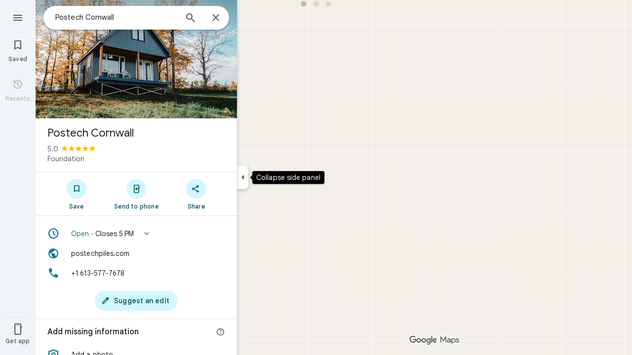

--- FILE ---
content_type: text/css; charset=UTF-8
request_url: https://www.google.com/maps/_/ss/k=maps.m.scoiwcz5gIQ.L.W.O/m=sc2,per,mo,lp,ep,ti,stx,ds,dwi,enr,pwd,dw,ppl,log,std,b/am=yAEAkAiA/d=1/rs=ACT90oH3fdnGkW6QIYCf5cYLPGZertQTKw?cb=M
body_size: 49981
content:
.HrROHe,.PpaGLb{font-size:13px;font-weight:500;text-transform:uppercase}.PpaGLb{color:#007b8b}.HrROHe,.PpaGLb,.XbJon,.ZqLNQd{cursor:pointer}.HrROHe:disabled,.PpaGLb:disabled,.XbJon:disabled,.ZqLNQd:disabled{cursor:default}.ZqLNQd{text-align:left}.ZqLNQd:hover{text-decoration:underline}.ZqLNQd:hover:disabled{text-decoration:none}.kyuRq,.kyuRq.fontBodyLarge{color:#007b8b;cursor:pointer;text-align:left}.kyuRq:disabled,.kyuRq.fontBodyLarge:disabled{cursor:default}.kyuRq:hover,.kyuRq.fontBodyLarge:hover{text-decoration:underline}.kyuRq:hover:disabled,.kyuRq.fontBodyLarge:hover:disabled{text-decoration:none}.W3ArWe{background-color:#007b8b;border-radius:2px;color:#fff;cursor:pointer;font-size:14px;font-weight:500;line-height:20px;margin-top:12px;padding:8px 16px;text-transform:uppercase}@media screen and (forced-colors:active){.W3ArWe{border:1px solid transparent}}.W3ArWe:hover{box-shadow:0 2px 2px 0 rgba(0,0,0,.14),0 3px 1px -2px rgba(0,0,0,.12),0 1px 5px 0 rgba(0,0,0,.2);-webkit-transition:box-shadow .1s ease-in-out;transition:box-shadow .1s ease-in-out}.XbJon{color:#007b8b;border-radius:6px;border:1px solid transparent;overflow:hidden;padding:7px 9px;position:relative;margin:6px 0}.XbJon.HS8nfd{padding:3px 9px}.XbJon:hover .OyjIsf{background-color:rgba(1,79,90,0.08)}body:not(.LoJzbe) .XbJon:focus .OyjIsf{background-color:rgba(1,79,90,0.12)}body:not(.LoJzbe) .XbJon:hover:focus .OyjIsf{background-color:rgba(1,79,90,0.16)}.XbJon:active .OyjIsf{background-color:rgba(1,79,90,0.12)}@media screen and (forced-colors:none){.XbJon.XbJon:focus{outline:none}}.BunUDe{display:-webkit-inline-box;display:-webkit-inline-flex;display:inline-flex;-webkit-box-align:center;-webkit-align-items:center;align-items:center;-webkit-box-pack:center;-webkit-justify-content:center;justify-content:center;border-radius:40px;box-sizing:border-box;color:#007b8b;height:40px;margin:4px 0;overflow:hidden;padding-left:12px;padding-right:12px;position:relative}.F4P62e{cursor:pointer;display:inline-block;height:48px}.iVLW3d{border-radius:40px;display:-webkit-box;display:-webkit-flex;display:flex;-webkit-box-align:center;-webkit-align-items:center;align-items:center;height:40px;overflow:hidden;padding:0 16px;position:relative}.RC7sD{background-color:#f2f2f2;color:#1f1f1f}.F4P62e:hover .RC7sD .OyjIsf{background-color:rgba(31,31,31,0.08)}body:not(.LoJzbe) .F4P62e:focus .RC7sD .OyjIsf{background-color:rgba(31,31,31,0.12)}body:not(.LoJzbe) .F4P62e:hover:focus .RC7sD .OyjIsf{background-color:rgba(31,31,31,0.16)}.F4P62e:active .RC7sD .OyjIsf{background-color:rgba(31,31,31,0.12)}.fkhnQd{background-color:#d3f7ff;color:#014f5a}.F4P62e:hover .fkhnQd .OyjIsf{background-color:rgba(1,79,90,0.08)}body:not(.LoJzbe) .F4P62e:focus .fkhnQd .OyjIsf{background-color:rgba(1,79,90,0.12)}body:not(.LoJzbe) .F4P62e:hover:focus .fkhnQd .OyjIsf{background-color:rgba(1,79,90,0.16)}.F4P62e:active .fkhnQd .OyjIsf{background-color:rgba(1,79,90,0.12)}.G6JA1c{color:#1f1f1f}.G6JA1c:hover,.fvQUnc .G6JA1c:focus{color:#007b8b}.fOEg2b{color:#fff}html[dir=rtl] .G47vBd{-webkit-transform:scaleX(-1);transform:scaleX(-1)}.NhBTye{font-variation-settings:"FILL" 1}.wBkYDb{color:#b26c00}.FZt9Uc{color:#ffbb29}.gnOR4e{color:#e3e3e3}.c2oMlb{color:#0b57d0}.ydCpf{color:#e35a1b}.ZDGTec{color:#c54105}.jE2ERb{color:#4285f3}.JUDSqb{color:#dc362e}.PsOCtf{color:#421f00}.bxESbc{color:#1f1f1f}.VDEjyc{color:#fff}.juHP0c{color:#fff}.c1G10c{color:#8f8f8f}.uc9Kqc{color:#1f1f1f}.nnBhCe{color:#1f1f1f}.AWETxc{color:#fff}.N23lEd{color:#014f5a}.QLC12b{color:#002025}.SwaGS{color:#1f1f1f}.OazX1c{color:#5e5e5e}.q3CStc{border-color:#c7c7c7;color:#c7c7c7}.Q6EWEd{color:#198639}.PHazN{color:#007b8b}.iORfaf{background-color:#007b8b}.zw8yee{color:#266772}.KP9RVd{color:#002025}.hCdRMc{color:#006876}.IheHDf{color:#b3261e}.bBoBtc{color:#410e0b}.af7cUc{color:#945700}.thAX0c{color:#421f00}.JTqyM{color:#146c2e}.Cdyak{color:#072711}.x87uTb{color:#006876}.YtqBU{background-color:#d3f7ff}.elGi1d{color:#ffbb29}.B1yWAf{color:#fff}.fontDisplayLarge{font-family:"Google Sans",Roboto,Arial,sans-serif;font-size:2.8125rem;font-weight:400;letter-spacing:0rem;line-height:3.25rem}.fontDisplayMedium{font-family:"Google Sans",Roboto,Arial,sans-serif;font-size:1.75rem;font-weight:400;letter-spacing:0rem;line-height:2.25rem}.lfPIob{font-family:"Google Sans",Roboto,Arial,sans-serif;font-size:1.375rem;font-weight:400;letter-spacing:0rem;line-height:1.75rem}.fontHeadlineLarge{font-family:"Google Sans",Roboto,Arial,sans-serif;font-size:1.5rem;font-weight:500;letter-spacing:0rem;line-height:1.75rem}.fontHeadlineMedium{font-family:"Google Sans",Roboto,Arial,sans-serif;font-size:1.125rem;font-weight:500;letter-spacing:0rem;line-height:1.5rem}.fontHeadlineSmall{font-family:"Google Sans",Roboto,Arial,sans-serif;font-size:1rem;font-weight:500;letter-spacing:0rem;line-height:1.25rem}.fontTitleLarge{font-family:"Google Sans",Roboto,Arial,sans-serif;font-size:1.25rem;font-weight:400;letter-spacing:0rem;line-height:1.5rem}.fontTitleMedium{font-family:"Google Sans",Roboto,Arial,sans-serif;font-size:1rem;font-weight:400;letter-spacing:0.00625rem;line-height:1.25rem}.fontTitleSmall{font-family:"Google Sans",Roboto,Arial,sans-serif;font-size:0.875rem;font-weight:500;letter-spacing:0.00625rem;line-height:1.25rem}.eZnmBf{font-family:"Google Sans",Roboto,Arial,sans-serif;font-size:0.875rem;font-weight:500;letter-spacing:0.00625rem;line-height:1.25rem;font-weight:700}.fontBodyLarge{font-family:"Google Sans",Roboto,Arial,sans-serif;font-size:1rem;font-weight:400;letter-spacing:0.00625rem;line-height:1.5rem;color:#1f1f1f}.fontBodyMedium{font-family:"Google Sans",Roboto,Arial,sans-serif;font-size:0.875rem;font-weight:400;letter-spacing:0.00625rem;line-height:1.25rem}.fontBodySmall{font-family:"Google Sans",Roboto,Arial,sans-serif;font-size:0.75rem;font-weight:400;letter-spacing:0.0125rem;line-height:1rem;color:#5e5e5e}.slgHMd{font-family:"Google Sans",Roboto,Arial,sans-serif;font-size:0.75rem;font-weight:400;letter-spacing:0.0125rem;line-height:1rem;color:#5e5e5e;font-weight:500}.RHDjDc{font-family:"Google Sans",Roboto,Arial,sans-serif;font-size:0.875rem;font-weight:400;letter-spacing:0.00625rem;line-height:1.25rem;font-size:.73rem}.J7sVM{font-family:"Google Sans",Roboto,Arial,sans-serif;font-size:0.6875rem;font-weight:500;letter-spacing:0.0125rem;line-height:0.75rem}.fontLabelMedium{font-family:"Google Sans",Roboto,Arial,sans-serif;font-size:0.75rem;font-weight:500;letter-spacing:0.0125rem;line-height:1rem}.igUw4d{font-family:"Google Sans",Roboto,Arial,sans-serif;font-size:.75rem;font-weight:500;letter-spacing:.0125rem;line-height:1rem;color:#5e5e5e}.NlVald{font-family:"Google Sans",Roboto,Arial,sans-serif;font-size:0.875rem;font-weight:500;letter-spacing:0.00625rem;line-height:1.25rem;text-transform:none}.dKzzJf{font-family:"Google Sans",Roboto,Arial,sans-serif;font-size:.875rem;font-weight:500;letter-spacing:.00625rem;line-height:1.25rem;text-transform:none}.Hi2drd{font-family:"Google Sans",Roboto,Arial,sans-serif;font-size:1rem;font-weight:500;letter-spacing:0rem;line-height:1.25rem;font-weight:400}.Y8qwKc{font-family:"Google Sans",Roboto,Arial,sans-serif;font-size:0.875rem;font-weight:400;letter-spacing:0.00625rem;line-height:1.25rem;font-family:"Google Sans",Roboto,Arial,sans-serif}.Tc0rEd{background:#fff;border:0;box-shadow:0 1px 2px rgba(60,64,67,0.3),0 1px 3px 1px rgba(60,64,67,0.15)}.yu5kgd{background:#fff;border:0;box-shadow:0 1px 2px rgba(60,64,67,0.3),0 2px 6px 2px rgba(60,64,67,0.15)}.hdeJwf{background:#fff;border:0;box-shadow:0 1px 3px rgba(60,64,67,0.3),0 4px 8px 3px rgba(60,64,67,0.15)}.LCTIRd{border:1px solid #c7c7c7}.eKbjU{border-top:1px solid #c7c7c7}.SPRMud{border-right:1px solid #c7c7c7}.XDi3Bc{border-bottom:1px solid #c7c7c7}.Llk9yb{border-left:1px solid #c7c7c7}.google-symbols{font-family:"Google Symbols";font-weight:normal;font-style:normal;font-size:24px;line-height:1;letter-spacing:normal;text-transform:none;display:inline-block;white-space:nowrap;word-wrap:normal;direction:ltr;font-optical-sizing:none}.uj8Yqe{-webkit-animation:container-rotate 1568ms linear infinite;animation:container-rotate 1568ms linear infinite;height:100%;width:100%}@-webkit-keyframes container-rotate{to{-webkit-transform:rotate(1turn);transform:rotate(1turn)}}@keyframes container-rotate{to{-webkit-transform:rotate(1turn);transform:rotate(1turn)}}.VjANhb{position:absolute;width:100%;height:100%;opacity:0}.VjANhb.VXJmff{border-color:#1a73e8;-webkit-animation:fill-unfill-rotate 5332ms cubic-bezier(.4,0,.2,1) infinite both,blue-fade-in-out 5332ms cubic-bezier(.4,0,.2,1) infinite both;animation:fill-unfill-rotate 5332ms cubic-bezier(.4,0,.2,1) infinite both,blue-fade-in-out 5332ms cubic-bezier(.4,0,.2,1) infinite both}.VjANhb.juFtAf{border-color:#d33b30;-webkit-animation:fill-unfill-rotate 5332ms cubic-bezier(.4,0,.2,1) infinite both,red-fade-in-out 5332ms cubic-bezier(.4,0,.2,1) infinite both;animation:fill-unfill-rotate 5332ms cubic-bezier(.4,0,.2,1) infinite both,red-fade-in-out 5332ms cubic-bezier(.4,0,.2,1) infinite both}.VjANhb.a8TBub{border-color:#f9ab00;-webkit-animation:fill-unfill-rotate 5332ms cubic-bezier(.4,0,.2,1) infinite both,yellow-fade-in-out 5332ms cubic-bezier(.4,0,.2,1) infinite both;animation:fill-unfill-rotate 5332ms cubic-bezier(.4,0,.2,1) infinite both,yellow-fade-in-out 5332ms cubic-bezier(.4,0,.2,1) infinite both}.VjANhb.E626Jd{border-color:#28994f;-webkit-animation:fill-unfill-rotate 5332ms cubic-bezier(.4,0,.2,1) infinite both,green-fade-in-out 5332ms cubic-bezier(.4,0,.2,1) infinite both;animation:fill-unfill-rotate 5332ms cubic-bezier(.4,0,.2,1) infinite both,green-fade-in-out 5332ms cubic-bezier(.4,0,.2,1) infinite both}.VjANhb.G1njrf{border-color:#fff;opacity:1;-webkit-animation:fill-unfill-rotate 5332ms cubic-bezier(.4,0,.2,1) infinite both;animation:fill-unfill-rotate 5332ms cubic-bezier(.4,0,.2,1) infinite both}@-webkit-keyframes fill-unfill-rotate{12.5%{-webkit-transform:rotate(135deg);transform:rotate(135deg)}25%{-webkit-transform:rotate(270deg);transform:rotate(270deg)}37.5%{-webkit-transform:rotate(405deg);transform:rotate(405deg)}50%{-webkit-transform:rotate(540deg);transform:rotate(540deg)}62.5%{-webkit-transform:rotate(675deg);transform:rotate(675deg)}75%{-webkit-transform:rotate(810deg);transform:rotate(810deg)}87.5%{-webkit-transform:rotate(945deg);transform:rotate(945deg)}to{-webkit-transform:rotate(3turn);transform:rotate(3turn)}}@keyframes fill-unfill-rotate{12.5%{-webkit-transform:rotate(135deg);transform:rotate(135deg)}25%{-webkit-transform:rotate(270deg);transform:rotate(270deg)}37.5%{-webkit-transform:rotate(405deg);transform:rotate(405deg)}50%{-webkit-transform:rotate(540deg);transform:rotate(540deg)}62.5%{-webkit-transform:rotate(675deg);transform:rotate(675deg)}75%{-webkit-transform:rotate(810deg);transform:rotate(810deg)}87.5%{-webkit-transform:rotate(945deg);transform:rotate(945deg)}to{-webkit-transform:rotate(3turn);transform:rotate(3turn)}}@-webkit-keyframes blue-fade-in-out{from{opacity:1}25%{opacity:1}26%{opacity:0}89%{opacity:0}90%{opacity:1}100%{opacity:1}}@keyframes blue-fade-in-out{from{opacity:1}25%{opacity:1}26%{opacity:0}89%{opacity:0}90%{opacity:1}100%{opacity:1}}@-webkit-keyframes red-fade-in-out{from{opacity:0}15%{opacity:0}25%{opacity:1}50%{opacity:1}51%{opacity:0}}@keyframes red-fade-in-out{from{opacity:0}15%{opacity:0}25%{opacity:1}50%{opacity:1}51%{opacity:0}}@-webkit-keyframes yellow-fade-in-out{from{opacity:0}40%{opacity:0}50%{opacity:1}75%{opacity:1}76%{opacity:0}}@keyframes yellow-fade-in-out{from{opacity:0}40%{opacity:0}50%{opacity:1}75%{opacity:1}76%{opacity:0}}@-webkit-keyframes green-fade-in-out{from{opacity:0}65%{opacity:0}75%{opacity:1}90%{opacity:1}100%{opacity:0}}@keyframes green-fade-in-out{from{opacity:0}65%{opacity:0}75%{opacity:1}90%{opacity:1}100%{opacity:0}}.yD92Ze{position:absolute;box-sizing:border-box;top:0;left:45%;width:10%;height:100%;overflow:hidden;border-color:inherit}.yD92Ze .q0z1yb{width:1000%;left:-450%}.wl6qec{display:inline-block;position:relative;width:50%;height:100%;overflow:hidden;border-color:inherit}.wl6qec .q0z1yb{width:200%}.q0z1yb{box-sizing:border-box;height:100%;border-width:3px;border-style:solid;border-color:inherit;border-bottom-color:transparent!important;border-radius:50%;-webkit-animation:none;animation:none}.wl6qec.xvJMLe .q0z1yb{border-right-color:transparent!important;-webkit-transform:rotate(129deg);transform:rotate(129deg)}.wl6qec.k7Bifb .q0z1yb{left:-100%;border-left-color:transparent!important;-webkit-transform:rotate(-129deg);transform:rotate(-129deg)}.wl6qec.xvJMLe .q0z1yb{-webkit-animation:left-spin 1333ms cubic-bezier(.4,0,.2,1) infinite both;animation:left-spin 1333ms cubic-bezier(.4,0,.2,1) infinite both}.wl6qec.k7Bifb .q0z1yb{-webkit-animation:right-spin 1333ms cubic-bezier(.4,0,.2,1) infinite both;animation:right-spin 1333ms cubic-bezier(.4,0,.2,1) infinite both}@-webkit-keyframes left-spin{from{-webkit-transform:rotate(130deg);transform:rotate(130deg)}50%{-webkit-transform:rotate(-5deg);transform:rotate(-5deg)}to{-webkit-transform:rotate(130deg);transform:rotate(130deg)}}@keyframes left-spin{from{-webkit-transform:rotate(130deg);transform:rotate(130deg)}50%{-webkit-transform:rotate(-5deg);transform:rotate(-5deg)}to{-webkit-transform:rotate(130deg);transform:rotate(130deg)}}@-webkit-keyframes right-spin{from{-webkit-transform:rotate(-130deg);transform:rotate(-130deg)}50%{-webkit-transform:rotate(5deg);transform:rotate(5deg)}to{-webkit-transform:rotate(-130deg);transform:rotate(-130deg)}}@keyframes right-spin{from{-webkit-transform:rotate(-130deg);transform:rotate(-130deg)}50%{-webkit-transform:rotate(5deg);transform:rotate(5deg)}to{-webkit-transform:rotate(-130deg);transform:rotate(-130deg)}}@-webkit-keyframes fade-out{from{opacity:1}to{opacity:0}}@keyframes fade-out{from{opacity:1}to{opacity:0}}.CiOaN{position:absolute;top:0;right:0;bottom:0;left:0}html,body{height:100%;margin:0;padding:0}hr{background:#e3e3e3;border:none;height:1px;margin:8px 0}body{touch-action:none;overflow:hidden}a,button,h1,h2,h3,h4,h5,h6,input,ol,p,textarea,th,ul{background:transparent;border-radius:0;border:0;font:inherit;list-style:none;margin:0;outline:0;overflow:visible;padding:0;vertical-align:baseline}textarea{overflow:auto}table{border-collapse:collapse;border-spacing:0}button::-moz-focus-inner,input::-moz-focus-inner,textarea::-moz-focus-inner{margin:0;padding:0;border:0}button,input,textarea{color:inherit}input::-ms-clear{display:none}a{color:#007b8b;cursor:pointer;text-decoration:none;outline:none}a:hover{text-decoration:underline}:focus{outline:none}.ZxL25b::after{content:"";display:table;clear:both}.fvQUnc *:focus{outline:2px solid #007b8b}.lbMcOd{background:#007b8b;top:0;left:0;width:100%;height:100%;position:absolute;overflow:hidden}.l4mL3{margin:8px 8px 0 0;position:fixed;right:0;z-index:16}.fxctSb{display:none}.kpX1dc{position:absolute;bottom:0;right:0;left:0}.xcUKcd.eZfyae .kpX1dc{left:72px}.xcUKcd.y2iKwd .kpX1dc{left:408px}.xcUKcd.eZfyae.y2iKwd .kpX1dc{left:480px}.xcUKcd.y2iKwd.S38FBb .kpX1dc{left:836px}.xcUKcd.y2iKwd.VElZUe .kpX1dc{left:788px}.xcUKcd.eZfyae.y2iKwd.S38FBb .kpX1dc{left:908px}.xcUKcd.eZfyae.y2iKwd.VElZUe .kpX1dc{left:860px}.y2Sqzf .kpX1dc{left:408px}.TorxFf{pointer-events:none;position:absolute;bottom:33px;z-index:4;right:20px;-webkit-transform:translateZ(0);transform:translateZ(0);display:-webkit-box;display:-webkit-flex;display:flex;-webkit-box-orient:vertical;-webkit-box-direction:normal;-webkit-flex-flow:column wrap;flex-flow:column wrap;height:calc(100vh - 100px);-webkit-box-align:end;-webkit-align-items:end;align-items:end;-webkit-box-pack:end;-webkit-justify-content:flex-end;justify-content:flex-end;-webkit-column-gap:5px;column-gap:5px;min-width:29px;max-width:63px}.kYXcfd{pointer-events:auto;margin-top:3px;-webkit-transform:translateZ(0);transform:translateZ(0)}@media (max-width:567px) and (max-height:428px) and (min-height:357px){.kYXcfd.I98mFc{z-index:10}.kYXcfd.zMUSqb{z-index:1}}.PlF8V{pointer-events:auto;position:absolute;right:20px;bottom:0;white-space:nowrap;z-index:1;max-height:30px;-webkit-transform:translateZ(0);transform:translateZ(0)}.l0sUDb{position:relative;float:left;-webkit-transform:translateZ(0);transform:translateZ(0)}.jsXHHe{position:absolute;z-index:1;left:0;right:0;bottom:0;-webkit-transition:left .2s cubic-bezier(0,0,.2,1);transition:left .2s cubic-bezier(0,0,.2,1)}.xcUKcd.eZfyae .jsXHHe{left:72px}.xcUKcd.y2iKwd .jsXHHe{left:408px}.xcUKcd.eZfyae.y2iKwd .jsXHHe{left:480px}.xcUKcd.y2iKwd.S38FBb .jsXHHe{left:836px}.xcUKcd.y2iKwd.VElZUe .jsXHHe{left:788px}.xcUKcd.eZfyae.y2iKwd.S38FBb .jsXHHe{left:908px}.xcUKcd.eZfyae.y2iKwd.VElZUe .jsXHHe{left:860px}.y2Sqzf .jsXHHe{left:408px}.GJgihb{opacity:1;-webkit-transition:opacity .2s linear;transition:opacity .2s linear}.GDsbv .GJgihb{opacity:0}.Ae0AEd{position:absolute;z-index:1;width:100%;height:0;bottom:100%;-webkit-transform:translateZ(0);transform:translateZ(0)}.Ae0AEd{margin-bottom:20px}.qbZhhe .Ae0AEd{margin-bottom:8px}.Ae0AEd.qm18od{margin-bottom:20px}.EI1DRe{pointer-events:auto;position:absolute;left:50%;bottom:0;-webkit-transition:padding-bottom .1s linear,bottom .1s linear,margin-bottom .1s linear;transition:padding-bottom .1s linear,bottom .1s linear,margin-bottom .1s linear;-webkit-transform:translateX(-50%);transform:translateX(-50%)}@media only screen and (max-width:642px){.EI1DRe{padding-bottom:33px}}@media only screen and (max-width:500px){.EI1DRe{padding-bottom:82px}}@media only screen and (max-width:402px){.EI1DRe{padding-bottom:125px}}@media only screen and (max-width:1110px){.EI1DRe.BlFAi{padding-bottom:82px}}@media only screen and (max-width:792px){.EI1DRe.BlFAi{padding-bottom:125px}}.EI1DRe.qm18od{bottom:10px}.EI1DRe.ShhFqb{margin-bottom:113px}.UL7Qtf{background:#fff;overflow:hidden;position:absolute;bottom:0;width:100%;z-index:0;white-space:normal}.EtdG7d{position:absolute;right:0;bottom:0;z-index:3}@media (min-width:643px){.y2Sqzf .EtdG7d{left:408px}.xcUKcd.eZfyae .EtdG7d{left:72px}.xcUKcd.y2iKwd .EtdG7d{left:408px}.xcUKcd.eZfyae.y2iKwd .EtdG7d{left:480px}}.OFa6ce{float:right;background-color:#f2f2f2;padding-left:3px;display:table-row;font-size:10px;color:#1f1f1f}.Nkjr6c .OFa6ce{background-color:rgba(0,0,0,0.6);color:#fff}.qbZhhe .OFa6ce{background-color:#f2f2f2;color:#1f1f1f}.OFa6ce a,.OFa6ce a:link,.OFa6ce a:visited{color:#1f1f1f}.Nkjr6c .OFa6ce a,.Nkjr6c .OFa6ce a:link,.Nkjr6c .OFa6ce a:visited{color:#ababab}.qbZhhe .OFa6ce a,.qbZhhe .OFa6ce a:link,.qbZhhe .OFa6ce a:visited{color:#1f1f1f}.OFa6ce a:hover,.OFa6ce a:focus{color:#007b8b}.Nkjr6c .OFa6ce a:hover,.Nkjr6c .OFa6ce a:focus{color:#fff}.t090lc{pointer-events:auto}.U01Mj .t090lc{display:none}@media only screen and (max-height:320px),only screen and (max-width:160px){.i2s2Oe{display:none}}@media only screen and (max-width:568px){.y2Sqzf .i2s2Oe{display:none}}.qbZhhe .OFa6ce a:hover,.qbZhhe .OFa6ce a:focus{color:#007b8b}.BHeSBe,.fkqWWd{display:table-cell}.ZPm2Ke{min-height:66px}.AJQtp{position:relative;left:0;top:0;z-index:15;-webkit-transition:left .5s;transition:left .5s;-webkit-transform:translateX(0);transform:translateX(0);-webkit-transition-property:visibility,opacity,left,-webkit-transform;transition-property:visibility,opacity,left,-webkit-transform;transition-property:transform,visibility,opacity,left;transition-property:transform,visibility,opacity,left,-webkit-transform;-webkit-transition-duration:.2s;transition-duration:.2s;-webkit-transition-timing-function:cubic-bezier(0,0,.2,1);transition-timing-function:cubic-bezier(0,0,.2,1)}.Owrmqf{-webkit-transition:left .5s;transition:left .5s;-webkit-transform:translateX(0);transform:translateX(0);-webkit-transition-property:visibility,opacity,left,-webkit-transform;transition-property:visibility,opacity,left,-webkit-transform;transition-property:transform,visibility,opacity,left;transition-property:transform,visibility,opacity,left,-webkit-transform;-webkit-transition-duration:.2s;transition-duration:.2s;-webkit-transition-timing-function:cubic-bezier(0,0,.2,1);transition-timing-function:cubic-bezier(0,0,.2,1)}.xcUKcd.eZfyae .Owrmqf,.CMimtc .Owrmqf{left:72px}.qK6Xvf:not(.cSgCkb) .Owrmqf{left:0}.dC3P6 .Owrmqf{left:0}.qK6Xvf.cSgCkb .Owrmqf{-webkit-transform:translateX(-480px);transform:translateX(-480px)}@media only screen and (max-width:408px){.AJQtp{width:100%}}.JB98Qc{position:absolute;z-index:10}.JB98Qc,.AJQtp{margin:12px 0 12px 16px}@media (max-width:536px){.JB98Qc{margin-top:60px}.D1LMTd{margin-left:-16px}}.gVo4Nb{bottom:100%;display:inline-block;left:calc(50% - 50px);margin-bottom:48px;position:absolute;width:100px}.moW0kb{display:inline-block;outline:none;position:absolute;z-index:12}.Owrmqf{position:absolute;z-index:4}.Owrmqf{top:0}@media only screen and (max-width:408px){.Owrmqf{width:100%}}.Qyw4Zb{position:absolute;left:0;width:100%;bottom:0;background-color:#f2f2f2;z-index:0}[dir=ltr],[dir=rtl]{unicode-bidi:-webkit-isolate;unicode-bidi:isolate}bdo[dir=ltr],bdo[dir=rtl]{unicode-bidi:bidi-override;unicode-bidi:isolate-override}.heb4Ze{position:absolute;left:0;right:0}.y2Sqzf .heb4Ze{left:408px}.xcUKcd.eZfyae .heb4Ze{left:72px}.xcUKcd.y2iKwd .heb4Ze{left:408px}.xcUKcd.eZfyae.y2iKwd .heb4Ze{left:480px}.xcUKcd.y2iKwd.S38FBb .heb4Ze{left:836px}.xcUKcd.y2iKwd.VElZUe .heb4Ze{left:788px}.xcUKcd.eZfyae.y2iKwd.S38FBb .heb4Ze{left:908px}.xcUKcd.eZfyae.y2iKwd.VElZUe .heb4Ze{left:860px}.h2DImb{position:absolute;left:50%;width:100%}@media only screen and (max-width:800px){.y2Sqzf .heb4Ze{display:none}}.oykxFd{position:absolute;height:auto;z-index:1;display:none}.oykxFd .k7jAl,.oykxFd .e07Vkf,.oykxFd .hOJ2kd,.oykxFd .aIFcqe{position:relative}.znKqMd .oykxFd .k7jAl{-webkit-transform:none;transform:none}.cmhv4e .miFGmb{box-shadow:none}.cEevGf{position:absolute;z-index:15;bottom:0;left:0;right:0;height:0;overflow:visible;-webkit-transition:left .2s 0s cubic-bezier(0,0,.2,1);transition:left .2s 0s cubic-bezier(0,0,.2,1);display:-webkit-box;display:-webkit-flex;display:flex;-webkit-box-pack:center;-webkit-justify-content:center;justify-content:center;-webkit-box-align:end;-webkit-align-items:flex-end;align-items:flex-end}.ymw5uf{visibility:hidden;margin-bottom:-70px;-webkit-transition:visibility .15s,margin-bottom .15s;transition:visibility .15s,margin-bottom .15s;box-sizing:border-box;padding:14px 24px;line-height:20px;min-width:288px;max-width:568px;min-height:48px;background-color:#000;color:#fff;border-radius:3px 3px 0 0;font-size:14px;display:-webkit-box;display:-webkit-flex;display:flex;z-index:1}.TEYSPe{visibility:visible;margin-bottom:0}.EoqU6d{-webkit-box-flex:1;-webkit-flex:auto;flex:auto}.BN49Ob{-webkit-flex-shrink:1;flex-shrink:1;margin-left:48px;white-space:nowrap;color:#75d4e6;cursor:pointer}.BN49Ob+.BN49Ob{margin-left:18px}.BN49Ob:hover,.BN49Ob:focus{text-decoration:none;outline-color:#75d4e6}.gjMiCd{height:18px;width:18px}.PUtLdf .cEevGf{position:static;-webkit-transform:none;transform:none;height:auto}.PUtLdf .ymw5uf{position:static;display:block;width:auto;-webkit-transform:none;transform:none;background:transparent;color:black;padding:10px 20px}.g9poTc picture{display:block}.g9poTc picture img{width:100%;height:100%}.Dn7b2c{position:absolute;width:100%;height:100%;top:0;overflow:hidden;z-index:0}.mF4wq{background:url(//maps.gstatic.com/tactile/basepage/grid-image.png);z-index:1}.kYinRe{-webkit-transition:opacity .2s;transition:opacity .2s}.IbVBOc{background-color:#fff;visibility:hidden;position:absolute;z-index:1;left:408px;top:8px;-webkit-transition:all .2s linear;transition:all .2s linear}.IbVBOc.tN4A7c{visibility:visible}.IbVBOc.sddYxe{margin-left:8px;-webkit-transition-delay:0ms;transition-delay:0ms}.xcUKcd.y2iKwd .IbVBOc{margin-left:16px;-webkit-transition-duration:.2s;transition-duration:.2s}.qK6Xvf.cSgCkb .IbVBOc{opacity:0;left:0;visibility:hidden}.IbVBOc .ita-kd-inputtools-div{border:0;box-shadow:0 1px 2px rgba(60,64,67,0.3),0 1px 3px 1px rgba(60,64,67,0.15);min-width:52px}.IbVBOc .ita-kd-icon-button{border:none;outline:none;box-shadow:none;-webkit-transition:none;transition:none;cursor:pointer;height:48px;width:39px}.IbVBOc .ita-kd-icon-button:focus{border:none!important;margin:0}.IbVBOc .ita-kd-left.ita-kd-selected{background:linear-gradient(#d1d1d1,#f1f3f4,#fbfbfb)}.IbVBOc .ita-kd-icon-button .ita-kd-icon-span{opacity:.65;margin-top:16px}.IbVBOc .ita-kd-icon-button:hover .ita-kd-icon-span,.IbVBOc .ita-kd-icon-button-hover .ita-kd-icon-span,.IbVBOc .ita-kd-right.ita-kd-selected .ita-kd-icon-span{opacity:1}.IbVBOc .ita-kd-right,.IbVBOc .ita-kd-right:focus{margin-left:0;border-left:1px solid #e3e3e3!important;width:24px}.ita-kd-dropdown-menu{margin-left:-1px!important}.ita-kd-menuitem{padding:6px 38px 6px 8px!important}.PUtLdf .vk-box,.PUtLdf .ita-hwt-ime{display:none!important}.BPikCc{display:none!important}.PUtLdf .BPikCc{display:block!important}@media print{body{print-color-adjust:exact}}.PUtLdf .Hk4XGb{display:none}body.PUtLdf{overflow:visible;width:auto;height:auto}.PUtLdf .lbMcOd *{box-shadow:none}.PUtLdf a,.PUtLdf a:link,.PUtLdf a:visited,.PUtLdf a:active{color:#1f1f1f}.PUtLdf .OFa6ce{background-color:#fff;color:#1f1f1f;margin:4px 0}.PUtLdf .OFa6ce a,.PUtLdf .OFa6ce a:hover,.PUtLdf .OFa6ce a:link,.PUtLdf .OFa6ce a:visited{color:#1f1f1f}.PUtLdf .lbMcOd{position:relative}.PUtLdf .UL7Qtf{position:static;width:auto}.PUtLdf .Qyw4Zb{position:relative}.PUtLdf .jsXHHe{position:static}.PUtLdf .Ae0AEd{position:static;height:auto;margin-bottom:0;line-height:0}.PUtLdf .EI1DRe{position:relative;bottom:auto;display:inline-block;line-height:normal}.PUtLdf .La5UZd,.PUtLdf .goog-popupdatepicker,.PUtLdf #google-feedback,.PUtLdf #help_panel_main_frame{display:none}.MeBA1c{display:none}.MeBA1c .yONsp{position:absolute;width:100vw;inset:0;background-color:#f2f2f2;pointer-events:none}.cSBlpc{background:url(https://www.google.com/images/branding/googlelogo/1x/googlelogo_light_color_324x112dp.png) no-repeat center;background-size:324px 112px;opacity:1;-webkit-transition:opacity .3s;transition:opacity .3s;z-index:4}.IIZecd .cSBlpc{background-image:url(https://www.google.com/images/branding/googlelogo/2x/googlelogo_light_color_324x112dp.png)}.o016Pd{position:absolute;height:15px;left:50%;top:70%;width:65px;-webkit-transform:translateX(-50%);transform:translateX(-50%)}.E1Wpof{background:url(//maps.gstatic.com/tactile/basepage/grid-image.png);opacity:1;-webkit-transition:opacity .3s;transition:opacity .3s}.gWkKud .uj8Yqe{display:inline-block;height:24px;width:24px;margin-right:14px;vertical-align:middle}.gWkKud .qUOwbe{vertical-align:middle}.eXlrNe{color:#dc362e}@-webkit-keyframes mdc-ripple-fg-radius-in{from{-webkit-animation-timing-function:cubic-bezier(.4,0,.2,1);animation-timing-function:cubic-bezier(.4,0,.2,1);-webkit-transform:translate(var(--mdc-ripple-fg-translate-start,0)) scale(1);transform:translate(var(--mdc-ripple-fg-translate-start,0)) scale(1)}to{-webkit-transform:translate(var(--mdc-ripple-fg-translate-end,0)) scale(var(--mdc-ripple-fg-scale,1));transform:translate(var(--mdc-ripple-fg-translate-end,0)) scale(var(--mdc-ripple-fg-scale,1))}}@keyframes mdc-ripple-fg-radius-in{from{-webkit-animation-timing-function:cubic-bezier(.4,0,.2,1);animation-timing-function:cubic-bezier(.4,0,.2,1);-webkit-transform:translate(var(--mdc-ripple-fg-translate-start,0)) scale(1);transform:translate(var(--mdc-ripple-fg-translate-start,0)) scale(1)}to{-webkit-transform:translate(var(--mdc-ripple-fg-translate-end,0)) scale(var(--mdc-ripple-fg-scale,1));transform:translate(var(--mdc-ripple-fg-translate-end,0)) scale(var(--mdc-ripple-fg-scale,1))}}@-webkit-keyframes mdc-ripple-fg-opacity-in{from{-webkit-animation-timing-function:linear;animation-timing-function:linear;opacity:0}to{opacity:var(--mdc-ripple-fg-opacity,0)}}@keyframes mdc-ripple-fg-opacity-in{from{-webkit-animation-timing-function:linear;animation-timing-function:linear;opacity:0}to{opacity:var(--mdc-ripple-fg-opacity,0)}}@-webkit-keyframes mdc-ripple-fg-opacity-out{from{-webkit-animation-timing-function:linear;animation-timing-function:linear;opacity:var(--mdc-ripple-fg-opacity,0)}to{opacity:0}}@keyframes mdc-ripple-fg-opacity-out{from{-webkit-animation-timing-function:linear;animation-timing-function:linear;opacity:var(--mdc-ripple-fg-opacity,0)}to{opacity:0}}.VfPpkd-ksKsZd-XxIAqe{--mdc-ripple-fg-size:0;--mdc-ripple-left:0;--mdc-ripple-top:0;--mdc-ripple-fg-scale:1;--mdc-ripple-fg-translate-end:0;--mdc-ripple-fg-translate-start:0;-webkit-tap-highlight-color:rgba(0,0,0,0);will-change:transform,opacity;position:relative;outline:none;overflow:hidden}.VfPpkd-ksKsZd-XxIAqe::before,.VfPpkd-ksKsZd-XxIAqe::after{position:absolute;border-radius:50%;opacity:0;pointer-events:none;content:""}.VfPpkd-ksKsZd-XxIAqe::before{-webkit-transition:opacity 15ms linear,background-color 15ms linear;transition:opacity 15ms linear,background-color 15ms linear;z-index:1;z-index:var(--mdc-ripple-z-index,1)}.VfPpkd-ksKsZd-XxIAqe::after{z-index:0;z-index:var(--mdc-ripple-z-index,0)}.VfPpkd-ksKsZd-XxIAqe.VfPpkd-ksKsZd-mWPk3d::before{-webkit-transform:scale(var(--mdc-ripple-fg-scale,1));transform:scale(var(--mdc-ripple-fg-scale,1))}.VfPpkd-ksKsZd-XxIAqe.VfPpkd-ksKsZd-mWPk3d::after{top:0;left:0;-webkit-transform:scale(0);transform:scale(0);-webkit-transform-origin:center center;transform-origin:center center}.VfPpkd-ksKsZd-XxIAqe.VfPpkd-ksKsZd-mWPk3d-OWXEXe-ZNMTqd::after{top:var(--mdc-ripple-top,0);left:var(--mdc-ripple-left,0)}.VfPpkd-ksKsZd-XxIAqe.VfPpkd-ksKsZd-mWPk3d-OWXEXe-Tv8l5d-lJfZMc::after{-webkit-animation:mdc-ripple-fg-radius-in 225ms forwards,mdc-ripple-fg-opacity-in 75ms forwards;animation:mdc-ripple-fg-radius-in 225ms forwards,mdc-ripple-fg-opacity-in 75ms forwards}.VfPpkd-ksKsZd-XxIAqe.VfPpkd-ksKsZd-mWPk3d-OWXEXe-Tv8l5d-OmS1vf::after{-webkit-animation:mdc-ripple-fg-opacity-out .15s;animation:mdc-ripple-fg-opacity-out .15s;-webkit-transform:translate(var(--mdc-ripple-fg-translate-end,0)) scale(var(--mdc-ripple-fg-scale,1));transform:translate(var(--mdc-ripple-fg-translate-end,0)) scale(var(--mdc-ripple-fg-scale,1))}.VfPpkd-ksKsZd-XxIAqe::before,.VfPpkd-ksKsZd-XxIAqe::after{top:-50%;left:-50%;width:200%;height:200%}.VfPpkd-ksKsZd-XxIAqe.VfPpkd-ksKsZd-mWPk3d::after{width:var(--mdc-ripple-fg-size,100%);height:var(--mdc-ripple-fg-size,100%)}.VfPpkd-ksKsZd-XxIAqe[data-mdc-ripple-is-unbounded],.VfPpkd-ksKsZd-mWPk3d-OWXEXe-ZNMTqd{overflow:visible}.VfPpkd-ksKsZd-XxIAqe[data-mdc-ripple-is-unbounded]::before,.VfPpkd-ksKsZd-XxIAqe[data-mdc-ripple-is-unbounded]::after,.VfPpkd-ksKsZd-mWPk3d-OWXEXe-ZNMTqd::before,.VfPpkd-ksKsZd-mWPk3d-OWXEXe-ZNMTqd::after{top:0;left:0;width:100%;height:100%}.VfPpkd-ksKsZd-XxIAqe[data-mdc-ripple-is-unbounded].VfPpkd-ksKsZd-mWPk3d::before,.VfPpkd-ksKsZd-XxIAqe[data-mdc-ripple-is-unbounded].VfPpkd-ksKsZd-mWPk3d::after,.VfPpkd-ksKsZd-mWPk3d-OWXEXe-ZNMTqd.VfPpkd-ksKsZd-mWPk3d::before,.VfPpkd-ksKsZd-mWPk3d-OWXEXe-ZNMTqd.VfPpkd-ksKsZd-mWPk3d::after{top:var(--mdc-ripple-top,0);left:var(--mdc-ripple-left,0);width:var(--mdc-ripple-fg-size,100%);height:var(--mdc-ripple-fg-size,100%)}.VfPpkd-ksKsZd-XxIAqe[data-mdc-ripple-is-unbounded].VfPpkd-ksKsZd-mWPk3d::after,.VfPpkd-ksKsZd-mWPk3d-OWXEXe-ZNMTqd.VfPpkd-ksKsZd-mWPk3d::after{width:var(--mdc-ripple-fg-size,100%);height:var(--mdc-ripple-fg-size,100%)}.VfPpkd-ksKsZd-XxIAqe::before,.VfPpkd-ksKsZd-XxIAqe::after{background-color:#000;background-color:var(--mdc-ripple-color,#000)}.VfPpkd-ksKsZd-XxIAqe:hover::before,.VfPpkd-ksKsZd-XxIAqe.VfPpkd-ksKsZd-XxIAqe-OWXEXe-ZmdkE::before{opacity:.04;opacity:var(--mdc-ripple-hover-opacity,.04)}.VfPpkd-ksKsZd-XxIAqe.VfPpkd-ksKsZd-mWPk3d-OWXEXe-AHe6Kc-focused::before,.VfPpkd-ksKsZd-XxIAqe:not(.VfPpkd-ksKsZd-mWPk3d):focus::before{-webkit-transition-duration:75ms;transition-duration:75ms;opacity:.12;opacity:var(--mdc-ripple-focus-opacity,.12)}.VfPpkd-ksKsZd-XxIAqe:not(.VfPpkd-ksKsZd-mWPk3d)::after{-webkit-transition:opacity .15s linear;transition:opacity .15s linear}.VfPpkd-ksKsZd-XxIAqe:not(.VfPpkd-ksKsZd-mWPk3d):active::after{-webkit-transition-duration:75ms;transition-duration:75ms;opacity:.12;opacity:var(--mdc-ripple-press-opacity,.12)}.VfPpkd-ksKsZd-XxIAqe.VfPpkd-ksKsZd-mWPk3d{--mdc-ripple-fg-opacity:var(--mdc-ripple-press-opacity,0.12)}.VfPpkd-dgl2Hf-ppHlrf-sM5MNb{display:inline}.VfPpkd-icon-LgbsSe{font-size:24px;width:48px;height:48px;padding:12px}.VfPpkd-icon-LgbsSe.VfPpkd-icon-LgbsSe-OWXEXe-e5LLRc-SxQuSe .VfPpkd-icon-Jh9lGc{width:40px;height:40px;margin-top:4px;margin-bottom:4px;margin-right:4px;margin-left:4px}.VfPpkd-icon-LgbsSe.VfPpkd-icon-LgbsSe-OWXEXe-e5LLRc-SxQuSe .VfPpkd-icon-J1Ukfc-LhBDec{max-height:40px;max-width:40px}.VfPpkd-icon-LgbsSe:disabled{color:rgba(0,0,0,.38);color:var(--mdc-theme-text-disabled-on-light,rgba(0,0,0,.38))}.VfPpkd-icon-LgbsSe svg,.VfPpkd-icon-LgbsSe img{width:24px;height:24px}.VfPpkd-icon-LgbsSe{display:inline-block;position:relative;box-sizing:border-box;border:none;outline:none;background-color:transparent;fill:currentColor;color:inherit;text-decoration:none;cursor:pointer;-webkit-user-select:none;user-select:none;z-index:0;overflow:visible}.VfPpkd-icon-LgbsSe .VfPpkd-icon-RLmnJb{position:absolute;top:50%;height:48px;left:50%;width:48px;-webkit-transform:translate(-50%,-50%);transform:translate(-50%,-50%)}@media screen and (forced-colors:active){.VfPpkd-icon-LgbsSe.VfPpkd-ksKsZd-mWPk3d-OWXEXe-AHe6Kc-focused .VfPpkd-icon-J1Ukfc-LhBDec,.VfPpkd-icon-LgbsSe:not(.VfPpkd-ksKsZd-mWPk3d):focus .VfPpkd-icon-J1Ukfc-LhBDec{display:block}}.VfPpkd-icon-LgbsSe:disabled{cursor:default;pointer-events:none}.VfPpkd-icon-LgbsSe[hidden]{display:none}.VfPpkd-icon-LgbsSe-OWXEXe-KVuj8d-Q3DXx{-webkit-box-align:center;-webkit-align-items:center;align-items:center;display:-webkit-inline-box;display:-webkit-inline-flex;display:inline-flex;-webkit-box-pack:center;-webkit-justify-content:center;justify-content:center}.VfPpkd-icon-J1Ukfc-LhBDec{pointer-events:none;border:2px solid transparent;border-radius:6px;box-sizing:content-box;position:absolute;top:50%;left:50%;-webkit-transform:translate(-50%,-50%);transform:translate(-50%,-50%);height:100%;width:100%;display:none}@media screen and (forced-colors:active){.VfPpkd-icon-J1Ukfc-LhBDec{border-color:CanvasText}}.VfPpkd-icon-J1Ukfc-LhBDec::after{content:"";border:2px solid transparent;border-radius:8px;display:block;position:absolute;top:50%;left:50%;-webkit-transform:translate(-50%,-50%);transform:translate(-50%,-50%);height:calc(100% + 4px);width:calc(100% + 4px)}@media screen and (forced-colors:active){.VfPpkd-icon-J1Ukfc-LhBDec::after{border-color:CanvasText}}.VfPpkd-icon-kBDsod{display:inline-block}.VfPpkd-icon-kBDsod.VfPpkd-icon-kBDsod-OWXEXe-on,.VfPpkd-icon-LgbsSe-OWXEXe-on .VfPpkd-icon-kBDsod{display:none}.VfPpkd-icon-LgbsSe-OWXEXe-on .VfPpkd-icon-kBDsod.VfPpkd-icon-kBDsod-OWXEXe-on{display:inline-block}.VfPpkd-icon-mRLv6{height:100%;left:0;outline:none;position:absolute;top:0;width:100%}.VfPpkd-icon-LgbsSe{--mdc-ripple-fg-size:0;--mdc-ripple-left:0;--mdc-ripple-top:0;--mdc-ripple-fg-scale:1;--mdc-ripple-fg-translate-end:0;--mdc-ripple-fg-translate-start:0;-webkit-tap-highlight-color:rgba(0,0,0,0);will-change:transform,opacity}.VfPpkd-icon-LgbsSe .VfPpkd-icon-Jh9lGc::before,.VfPpkd-icon-LgbsSe .VfPpkd-icon-Jh9lGc::after{position:absolute;border-radius:50%;opacity:0;pointer-events:none;content:""}.VfPpkd-icon-LgbsSe .VfPpkd-icon-Jh9lGc::before{-webkit-transition:opacity 15ms linear,background-color 15ms linear;transition:opacity 15ms linear,background-color 15ms linear;z-index:1;z-index:var(--mdc-ripple-z-index,1)}.VfPpkd-icon-LgbsSe .VfPpkd-icon-Jh9lGc::after{z-index:0;z-index:var(--mdc-ripple-z-index,0)}.VfPpkd-icon-LgbsSe.VfPpkd-ksKsZd-mWPk3d .VfPpkd-icon-Jh9lGc::before{-webkit-transform:scale(var(--mdc-ripple-fg-scale,1));transform:scale(var(--mdc-ripple-fg-scale,1))}.VfPpkd-icon-LgbsSe.VfPpkd-ksKsZd-mWPk3d .VfPpkd-icon-Jh9lGc::after{top:0;left:0;-webkit-transform:scale(0);transform:scale(0);-webkit-transform-origin:center center;transform-origin:center center}.VfPpkd-icon-LgbsSe.VfPpkd-ksKsZd-mWPk3d-OWXEXe-ZNMTqd .VfPpkd-icon-Jh9lGc::after{top:var(--mdc-ripple-top,0);left:var(--mdc-ripple-left,0)}.VfPpkd-icon-LgbsSe.VfPpkd-ksKsZd-mWPk3d-OWXEXe-Tv8l5d-lJfZMc .VfPpkd-icon-Jh9lGc::after{-webkit-animation:mdc-ripple-fg-radius-in 225ms forwards,mdc-ripple-fg-opacity-in 75ms forwards;animation:mdc-ripple-fg-radius-in 225ms forwards,mdc-ripple-fg-opacity-in 75ms forwards}.VfPpkd-icon-LgbsSe.VfPpkd-ksKsZd-mWPk3d-OWXEXe-Tv8l5d-OmS1vf .VfPpkd-icon-Jh9lGc::after{-webkit-animation:mdc-ripple-fg-opacity-out .15s;animation:mdc-ripple-fg-opacity-out .15s;-webkit-transform:translate(var(--mdc-ripple-fg-translate-end,0)) scale(var(--mdc-ripple-fg-scale,1));transform:translate(var(--mdc-ripple-fg-translate-end,0)) scale(var(--mdc-ripple-fg-scale,1))}.VfPpkd-icon-LgbsSe .VfPpkd-icon-Jh9lGc::before,.VfPpkd-icon-LgbsSe .VfPpkd-icon-Jh9lGc::after{top:0;left:0;width:100%;height:100%}.VfPpkd-icon-LgbsSe.VfPpkd-ksKsZd-mWPk3d .VfPpkd-icon-Jh9lGc::before,.VfPpkd-icon-LgbsSe.VfPpkd-ksKsZd-mWPk3d .VfPpkd-icon-Jh9lGc::after{top:var(--mdc-ripple-top,0);left:var(--mdc-ripple-left,0);width:var(--mdc-ripple-fg-size,100%);height:var(--mdc-ripple-fg-size,100%)}.VfPpkd-icon-LgbsSe.VfPpkd-ksKsZd-mWPk3d .VfPpkd-icon-Jh9lGc::after{width:var(--mdc-ripple-fg-size,100%);height:var(--mdc-ripple-fg-size,100%)}.VfPpkd-icon-LgbsSe .VfPpkd-icon-Jh9lGc::before,.VfPpkd-icon-LgbsSe .VfPpkd-icon-Jh9lGc::after{background-color:#000;background-color:var(--mdc-ripple-color,#000)}.VfPpkd-icon-LgbsSe:hover .VfPpkd-icon-Jh9lGc::before,.VfPpkd-icon-LgbsSe.VfPpkd-ksKsZd-XxIAqe-OWXEXe-ZmdkE .VfPpkd-icon-Jh9lGc::before{opacity:.04;opacity:var(--mdc-ripple-hover-opacity,.04)}.VfPpkd-icon-LgbsSe.VfPpkd-ksKsZd-mWPk3d-OWXEXe-AHe6Kc-focused .VfPpkd-icon-Jh9lGc::before,.VfPpkd-icon-LgbsSe:not(.VfPpkd-ksKsZd-mWPk3d):focus .VfPpkd-icon-Jh9lGc::before{-webkit-transition-duration:75ms;transition-duration:75ms;opacity:.12;opacity:var(--mdc-ripple-focus-opacity,.12)}.VfPpkd-icon-LgbsSe:not(.VfPpkd-ksKsZd-mWPk3d) .VfPpkd-icon-Jh9lGc::after{-webkit-transition:opacity .15s linear;transition:opacity .15s linear}.VfPpkd-icon-LgbsSe:not(.VfPpkd-ksKsZd-mWPk3d):active .VfPpkd-icon-Jh9lGc::after{-webkit-transition-duration:75ms;transition-duration:75ms;opacity:.12;opacity:var(--mdc-ripple-press-opacity,.12)}.VfPpkd-icon-LgbsSe.VfPpkd-ksKsZd-mWPk3d{--mdc-ripple-fg-opacity:var(--mdc-ripple-press-opacity,0.12)}.VfPpkd-icon-LgbsSe:disabled:hover .VfPpkd-icon-Jh9lGc::before,.VfPpkd-icon-LgbsSe:disabled.VfPpkd-ksKsZd-XxIAqe-OWXEXe-ZmdkE .VfPpkd-icon-Jh9lGc::before{opacity:0;opacity:var(--mdc-ripple-hover-opacity,0)}.VfPpkd-icon-LgbsSe:disabled.VfPpkd-ksKsZd-mWPk3d-OWXEXe-AHe6Kc-focused .VfPpkd-icon-Jh9lGc::before,.VfPpkd-icon-LgbsSe:disabled:not(.VfPpkd-ksKsZd-mWPk3d):focus .VfPpkd-icon-Jh9lGc::before{-webkit-transition-duration:75ms;transition-duration:75ms;opacity:0;opacity:var(--mdc-ripple-focus-opacity,0)}.VfPpkd-icon-LgbsSe:disabled:not(.VfPpkd-ksKsZd-mWPk3d) .VfPpkd-icon-Jh9lGc::after{-webkit-transition:opacity .15s linear;transition:opacity .15s linear}.VfPpkd-icon-LgbsSe:disabled:not(.VfPpkd-ksKsZd-mWPk3d):active .VfPpkd-icon-Jh9lGc::after{-webkit-transition-duration:75ms;transition-duration:75ms;opacity:0;opacity:var(--mdc-ripple-press-opacity,0)}.VfPpkd-icon-LgbsSe:disabled.VfPpkd-ksKsZd-mWPk3d{--mdc-ripple-fg-opacity:var(--mdc-ripple-press-opacity,0)}.VfPpkd-icon-LgbsSe .VfPpkd-icon-Jh9lGc{height:100%;left:0;pointer-events:none;position:absolute;top:0;width:100%;z-index:-1}.VfPpkd-LgbsSe{position:relative;display:-webkit-inline-box;display:-webkit-inline-flex;display:inline-flex;-webkit-box-align:center;-webkit-align-items:center;align-items:center;-webkit-box-pack:center;-webkit-justify-content:center;justify-content:center;box-sizing:border-box;min-width:64px;border:none;outline:none;line-height:inherit;-webkit-user-select:none;user-select:none;-webkit-appearance:none;overflow:visible;vertical-align:middle;background:transparent}.VfPpkd-LgbsSe .VfPpkd-BFbNVe-bF1uUb{width:100%;height:100%;top:0;left:0}.VfPpkd-LgbsSe::-moz-focus-inner{padding:0;border:0}.VfPpkd-LgbsSe:active{outline:none}.VfPpkd-LgbsSe:hover{cursor:pointer}.VfPpkd-LgbsSe:disabled{cursor:default;pointer-events:none}.VfPpkd-LgbsSe[hidden]{display:none}.VfPpkd-LgbsSe .VfPpkd-kBDsod{margin-left:0;margin-right:8px;display:inline-block;position:relative;vertical-align:top}[dir=rtl] .VfPpkd-LgbsSe .VfPpkd-kBDsod,.VfPpkd-LgbsSe .VfPpkd-kBDsod[dir=rtl]{margin-left:8px;margin-right:0}.VfPpkd-LgbsSe .VfPpkd-UdE5de-uDEFge{font-size:0;position:absolute;-webkit-transform:translate(-50%,-50%);transform:translate(-50%,-50%);top:50%;left:50%;line-height:normal}.VfPpkd-LgbsSe .VfPpkd-vQzf8d{position:relative}.VfPpkd-LgbsSe .VfPpkd-J1Ukfc-LhBDec{pointer-events:none;border:2px solid transparent;border-radius:6px;box-sizing:content-box;position:absolute;top:50%;left:50%;-webkit-transform:translate(-50%,-50%);transform:translate(-50%,-50%);height:calc(100% + 4px);width:calc(100% + 4px);display:none}@media screen and (forced-colors:active){.VfPpkd-LgbsSe .VfPpkd-J1Ukfc-LhBDec{border-color:CanvasText}}.VfPpkd-LgbsSe .VfPpkd-J1Ukfc-LhBDec::after{content:"";border:2px solid transparent;border-radius:8px;display:block;position:absolute;top:50%;left:50%;-webkit-transform:translate(-50%,-50%);transform:translate(-50%,-50%);height:calc(100% + 4px);width:calc(100% + 4px)}@media screen and (forced-colors:active){.VfPpkd-LgbsSe .VfPpkd-J1Ukfc-LhBDec::after{border-color:CanvasText}}@media screen and (forced-colors:active){.VfPpkd-LgbsSe.VfPpkd-ksKsZd-mWPk3d-OWXEXe-AHe6Kc-focused .VfPpkd-J1Ukfc-LhBDec,.VfPpkd-LgbsSe:not(.VfPpkd-ksKsZd-mWPk3d):focus .VfPpkd-J1Ukfc-LhBDec{display:block}}.VfPpkd-LgbsSe .VfPpkd-RLmnJb{position:absolute;top:50%;height:48px;left:0;right:0;-webkit-transform:translateY(-50%);transform:translateY(-50%)}.VfPpkd-vQzf8d+.VfPpkd-kBDsod{margin-left:8px;margin-right:0}[dir=rtl] .VfPpkd-vQzf8d+.VfPpkd-kBDsod,.VfPpkd-vQzf8d+.VfPpkd-kBDsod[dir=rtl]{margin-left:0;margin-right:8px}svg.VfPpkd-kBDsod{fill:currentColor}.VfPpkd-LgbsSe-OWXEXe-dgl2Hf{margin-top:6px;margin-bottom:6px}.VfPpkd-LgbsSe{-moz-osx-font-smoothing:grayscale;-webkit-font-smoothing:antialiased;text-decoration:none}.VfPpkd-LgbsSe{padding:0 8px 0 8px}.VfPpkd-LgbsSe-OWXEXe-k8QpJ{-webkit-transition:box-shadow .28s cubic-bezier(.4,0,.2,1);transition:box-shadow .28s cubic-bezier(.4,0,.2,1);padding:0 16px 0 16px}.VfPpkd-LgbsSe-OWXEXe-k8QpJ.VfPpkd-LgbsSe-OWXEXe-icon-UbuQg{padding:0 12px 0 16px}.VfPpkd-LgbsSe-OWXEXe-k8QpJ.VfPpkd-LgbsSe-OWXEXe-icon-M1Soyc{padding:0 16px 0 12px}.VfPpkd-LgbsSe-OWXEXe-MV7yeb{-webkit-transition:box-shadow .28s cubic-bezier(.4,0,.2,1);transition:box-shadow .28s cubic-bezier(.4,0,.2,1);padding:0 16px 0 16px}.VfPpkd-LgbsSe-OWXEXe-MV7yeb.VfPpkd-LgbsSe-OWXEXe-icon-UbuQg{padding:0 12px 0 16px}.VfPpkd-LgbsSe-OWXEXe-MV7yeb.VfPpkd-LgbsSe-OWXEXe-icon-M1Soyc{padding:0 16px 0 12px}.VfPpkd-LgbsSe-OWXEXe-INsAgc{border-style:solid;-webkit-transition:border .28s cubic-bezier(.4,0,.2,1);transition:border .28s cubic-bezier(.4,0,.2,1)}.VfPpkd-LgbsSe-OWXEXe-INsAgc .VfPpkd-Jh9lGc{border-style:solid;border-color:transparent}.VfPpkd-LgbsSe{--mdc-ripple-fg-size:0;--mdc-ripple-left:0;--mdc-ripple-top:0;--mdc-ripple-fg-scale:1;--mdc-ripple-fg-translate-end:0;--mdc-ripple-fg-translate-start:0;-webkit-tap-highlight-color:rgba(0,0,0,0);will-change:transform,opacity}.VfPpkd-LgbsSe .VfPpkd-Jh9lGc::before,.VfPpkd-LgbsSe .VfPpkd-Jh9lGc::after{position:absolute;border-radius:50%;opacity:0;pointer-events:none;content:""}.VfPpkd-LgbsSe .VfPpkd-Jh9lGc::before{-webkit-transition:opacity 15ms linear,background-color 15ms linear;transition:opacity 15ms linear,background-color 15ms linear;z-index:1}.VfPpkd-LgbsSe .VfPpkd-Jh9lGc::after{z-index:0}.VfPpkd-LgbsSe.VfPpkd-ksKsZd-mWPk3d .VfPpkd-Jh9lGc::before{-webkit-transform:scale(var(--mdc-ripple-fg-scale,1));transform:scale(var(--mdc-ripple-fg-scale,1))}.VfPpkd-LgbsSe.VfPpkd-ksKsZd-mWPk3d .VfPpkd-Jh9lGc::after{top:0;left:0;-webkit-transform:scale(0);transform:scale(0);-webkit-transform-origin:center center;transform-origin:center center}.VfPpkd-LgbsSe.VfPpkd-ksKsZd-mWPk3d-OWXEXe-ZNMTqd .VfPpkd-Jh9lGc::after{top:var(--mdc-ripple-top,0);left:var(--mdc-ripple-left,0)}.VfPpkd-LgbsSe.VfPpkd-ksKsZd-mWPk3d-OWXEXe-Tv8l5d-lJfZMc .VfPpkd-Jh9lGc::after{-webkit-animation:mdc-ripple-fg-radius-in 225ms forwards,mdc-ripple-fg-opacity-in 75ms forwards;animation:mdc-ripple-fg-radius-in 225ms forwards,mdc-ripple-fg-opacity-in 75ms forwards}.VfPpkd-LgbsSe.VfPpkd-ksKsZd-mWPk3d-OWXEXe-Tv8l5d-OmS1vf .VfPpkd-Jh9lGc::after{-webkit-animation:mdc-ripple-fg-opacity-out .15s;animation:mdc-ripple-fg-opacity-out .15s;-webkit-transform:translate(var(--mdc-ripple-fg-translate-end,0)) scale(var(--mdc-ripple-fg-scale,1));transform:translate(var(--mdc-ripple-fg-translate-end,0)) scale(var(--mdc-ripple-fg-scale,1))}.VfPpkd-LgbsSe .VfPpkd-Jh9lGc::before,.VfPpkd-LgbsSe .VfPpkd-Jh9lGc::after{top:-50%;left:-50%;width:200%;height:200%}.VfPpkd-LgbsSe.VfPpkd-ksKsZd-mWPk3d .VfPpkd-Jh9lGc::after{width:var(--mdc-ripple-fg-size,100%);height:var(--mdc-ripple-fg-size,100%)}.VfPpkd-Jh9lGc{position:absolute;box-sizing:content-box;overflow:hidden;z-index:0;top:0;left:0;bottom:0;right:0}.VfPpkd-LgbsSe{font-family:Roboto,sans-serif;font-size:.875rem;letter-spacing:.0892857143em;font-weight:500;text-transform:uppercase;height:36px;border-radius:4px}.VfPpkd-LgbsSe:not(:disabled){color:#6200ee}.VfPpkd-LgbsSe:disabled{color:rgba(0,0,0,.38)}.VfPpkd-LgbsSe .VfPpkd-kBDsod{font-size:1.125rem;width:1.125rem;height:1.125rem}.VfPpkd-LgbsSe .VfPpkd-Jh9lGc::before{background-color:#6200ee}.VfPpkd-LgbsSe .VfPpkd-Jh9lGc::after{background-color:#6200ee}.VfPpkd-LgbsSe:hover .VfPpkd-Jh9lGc::before,.VfPpkd-LgbsSe.VfPpkd-ksKsZd-XxIAqe-OWXEXe-ZmdkE .VfPpkd-Jh9lGc::before{opacity:.04}.VfPpkd-LgbsSe.VfPpkd-ksKsZd-mWPk3d-OWXEXe-AHe6Kc-focused .VfPpkd-Jh9lGc::before,.VfPpkd-LgbsSe:not(.VfPpkd-ksKsZd-mWPk3d):focus .VfPpkd-Jh9lGc::before{-webkit-transition-duration:75ms;transition-duration:75ms;opacity:.12}.VfPpkd-LgbsSe:not(.VfPpkd-ksKsZd-mWPk3d) .VfPpkd-Jh9lGc::after{-webkit-transition:opacity .15s linear;transition:opacity .15s linear}.VfPpkd-LgbsSe:not(.VfPpkd-ksKsZd-mWPk3d):active .VfPpkd-Jh9lGc::after{-webkit-transition-duration:75ms;transition-duration:75ms;opacity:.12}.VfPpkd-LgbsSe.VfPpkd-ksKsZd-mWPk3d{--mdc-ripple-fg-opacity:var(--mdc-text-button-pressed-state-layer-opacity,0.12)}.VfPpkd-LgbsSe .VfPpkd-Jh9lGc{border-radius:4px}.VfPpkd-LgbsSe .VfPpkd-J1Ukfc-LhBDec{border-radius:2px}.VfPpkd-LgbsSe .VfPpkd-J1Ukfc-LhBDec::after{border-radius:4px}.VfPpkd-LgbsSe-OWXEXe-k8QpJ{font-family:Roboto,sans-serif;font-size:.875rem;letter-spacing:.0892857143em;font-weight:500;text-transform:uppercase;height:36px;border-radius:4px}.VfPpkd-LgbsSe-OWXEXe-k8QpJ:not(:disabled){background-color:#6200ee}.VfPpkd-LgbsSe-OWXEXe-k8QpJ:disabled{background-color:rgba(0,0,0,.12)}.VfPpkd-LgbsSe-OWXEXe-k8QpJ:not(:disabled){color:#fff}.VfPpkd-LgbsSe-OWXEXe-k8QpJ:disabled{color:rgba(0,0,0,.38)}.VfPpkd-LgbsSe-OWXEXe-k8QpJ .VfPpkd-kBDsod{font-size:1.125rem;width:1.125rem;height:1.125rem}.VfPpkd-LgbsSe-OWXEXe-k8QpJ .VfPpkd-Jh9lGc::before{background-color:#fff}.VfPpkd-LgbsSe-OWXEXe-k8QpJ .VfPpkd-Jh9lGc::after{background-color:#fff}.VfPpkd-LgbsSe-OWXEXe-k8QpJ:hover .VfPpkd-Jh9lGc::before,.VfPpkd-LgbsSe-OWXEXe-k8QpJ.VfPpkd-ksKsZd-XxIAqe-OWXEXe-ZmdkE .VfPpkd-Jh9lGc::before{opacity:.08}.VfPpkd-LgbsSe-OWXEXe-k8QpJ.VfPpkd-ksKsZd-mWPk3d-OWXEXe-AHe6Kc-focused .VfPpkd-Jh9lGc::before,.VfPpkd-LgbsSe-OWXEXe-k8QpJ:not(.VfPpkd-ksKsZd-mWPk3d):focus .VfPpkd-Jh9lGc::before{-webkit-transition-duration:75ms;transition-duration:75ms;opacity:.24}.VfPpkd-LgbsSe-OWXEXe-k8QpJ:not(.VfPpkd-ksKsZd-mWPk3d) .VfPpkd-Jh9lGc::after{-webkit-transition:opacity .15s linear;transition:opacity .15s linear}.VfPpkd-LgbsSe-OWXEXe-k8QpJ:not(.VfPpkd-ksKsZd-mWPk3d):active .VfPpkd-Jh9lGc::after{-webkit-transition-duration:75ms;transition-duration:75ms;opacity:.24}.VfPpkd-LgbsSe-OWXEXe-k8QpJ.VfPpkd-ksKsZd-mWPk3d{--mdc-ripple-fg-opacity:var(--mdc-filled-button-pressed-state-layer-opacity,0.24)}.VfPpkd-LgbsSe-OWXEXe-k8QpJ .VfPpkd-Jh9lGc{border-radius:4px}.VfPpkd-LgbsSe-OWXEXe-k8QpJ .VfPpkd-J1Ukfc-LhBDec{border-radius:2px}.VfPpkd-LgbsSe-OWXEXe-k8QpJ .VfPpkd-J1Ukfc-LhBDec::after{border-radius:4px}.VfPpkd-LgbsSe-OWXEXe-MV7yeb{font-family:Roboto,sans-serif;font-size:.875rem;letter-spacing:.0892857143em;font-weight:500;text-transform:uppercase;height:36px;border-radius:4px;box-shadow:0 3px 1px -2px rgba(0,0,0,.2),0 2px 2px 0 rgba(0,0,0,.14),0 1px 5px 0 rgba(0,0,0,.12)}.VfPpkd-LgbsSe-OWXEXe-MV7yeb:not(:disabled){background-color:#6200ee}.VfPpkd-LgbsSe-OWXEXe-MV7yeb:disabled{background-color:rgba(0,0,0,.12)}.VfPpkd-LgbsSe-OWXEXe-MV7yeb:not(:disabled){color:#fff}.VfPpkd-LgbsSe-OWXEXe-MV7yeb:disabled{color:rgba(0,0,0,.38)}.VfPpkd-LgbsSe-OWXEXe-MV7yeb .VfPpkd-kBDsod{font-size:1.125rem;width:1.125rem;height:1.125rem}.VfPpkd-LgbsSe-OWXEXe-MV7yeb .VfPpkd-Jh9lGc::before{background-color:#fff}.VfPpkd-LgbsSe-OWXEXe-MV7yeb .VfPpkd-Jh9lGc::after{background-color:#fff}.VfPpkd-LgbsSe-OWXEXe-MV7yeb:hover .VfPpkd-Jh9lGc::before,.VfPpkd-LgbsSe-OWXEXe-MV7yeb.VfPpkd-ksKsZd-XxIAqe-OWXEXe-ZmdkE .VfPpkd-Jh9lGc::before{opacity:.08}.VfPpkd-LgbsSe-OWXEXe-MV7yeb.VfPpkd-ksKsZd-mWPk3d-OWXEXe-AHe6Kc-focused .VfPpkd-Jh9lGc::before,.VfPpkd-LgbsSe-OWXEXe-MV7yeb:not(.VfPpkd-ksKsZd-mWPk3d):focus .VfPpkd-Jh9lGc::before{-webkit-transition-duration:75ms;transition-duration:75ms;opacity:.24}.VfPpkd-LgbsSe-OWXEXe-MV7yeb:not(.VfPpkd-ksKsZd-mWPk3d) .VfPpkd-Jh9lGc::after{-webkit-transition:opacity .15s linear;transition:opacity .15s linear}.VfPpkd-LgbsSe-OWXEXe-MV7yeb:not(.VfPpkd-ksKsZd-mWPk3d):active .VfPpkd-Jh9lGc::after{-webkit-transition-duration:75ms;transition-duration:75ms;opacity:.24}.VfPpkd-LgbsSe-OWXEXe-MV7yeb.VfPpkd-ksKsZd-mWPk3d{--mdc-ripple-fg-opacity:var(--mdc-protected-button-pressed-state-layer-opacity,0.24)}.VfPpkd-LgbsSe-OWXEXe-MV7yeb .VfPpkd-Jh9lGc{border-radius:4px}.VfPpkd-LgbsSe-OWXEXe-MV7yeb .VfPpkd-J1Ukfc-LhBDec{border-radius:2px}.VfPpkd-LgbsSe-OWXEXe-MV7yeb .VfPpkd-J1Ukfc-LhBDec::after{border-radius:4px}.VfPpkd-LgbsSe-OWXEXe-MV7yeb.VfPpkd-ksKsZd-mWPk3d-OWXEXe-AHe6Kc-focused,.VfPpkd-LgbsSe-OWXEXe-MV7yeb:not(.VfPpkd-ksKsZd-mWPk3d):focus{box-shadow:0 2px 4px -1px rgba(0,0,0,.2),0 4px 5px 0 rgba(0,0,0,.14),0 1px 10px 0 rgba(0,0,0,.12)}.VfPpkd-LgbsSe-OWXEXe-MV7yeb:hover{box-shadow:0 2px 4px -1px rgba(0,0,0,.2),0 4px 5px 0 rgba(0,0,0,.14),0 1px 10px 0 rgba(0,0,0,.12)}.VfPpkd-LgbsSe-OWXEXe-MV7yeb:not(:disabled):active{box-shadow:0 5px 5px -3px rgba(0,0,0,.2),0 8px 10px 1px rgba(0,0,0,.14),0 3px 14px 2px rgba(0,0,0,.12)}.VfPpkd-LgbsSe-OWXEXe-MV7yeb:disabled{box-shadow:0 0 0 0 rgba(0,0,0,.2),0 0 0 0 rgba(0,0,0,.14),0 0 0 0 rgba(0,0,0,.12)}.VfPpkd-LgbsSe-OWXEXe-INsAgc{font-family:Roboto,sans-serif;font-size:.875rem;letter-spacing:.0892857143em;font-weight:500;text-transform:uppercase;height:36px;border-radius:4px;padding:0 15px 0 15px;border-width:1px}.VfPpkd-LgbsSe-OWXEXe-INsAgc:not(:disabled){color:#6200ee}.VfPpkd-LgbsSe-OWXEXe-INsAgc:disabled{color:rgba(0,0,0,.38)}.VfPpkd-LgbsSe-OWXEXe-INsAgc .VfPpkd-kBDsod{font-size:1.125rem;width:1.125rem;height:1.125rem}.VfPpkd-LgbsSe-OWXEXe-INsAgc .VfPpkd-Jh9lGc::before{background-color:#6200ee}.VfPpkd-LgbsSe-OWXEXe-INsAgc .VfPpkd-Jh9lGc::after{background-color:#6200ee}.VfPpkd-LgbsSe-OWXEXe-INsAgc:hover .VfPpkd-Jh9lGc::before,.VfPpkd-LgbsSe-OWXEXe-INsAgc.VfPpkd-ksKsZd-XxIAqe-OWXEXe-ZmdkE .VfPpkd-Jh9lGc::before{opacity:.04}.VfPpkd-LgbsSe-OWXEXe-INsAgc.VfPpkd-ksKsZd-mWPk3d-OWXEXe-AHe6Kc-focused .VfPpkd-Jh9lGc::before,.VfPpkd-LgbsSe-OWXEXe-INsAgc:not(.VfPpkd-ksKsZd-mWPk3d):focus .VfPpkd-Jh9lGc::before{-webkit-transition-duration:75ms;transition-duration:75ms;opacity:.12}.VfPpkd-LgbsSe-OWXEXe-INsAgc:not(.VfPpkd-ksKsZd-mWPk3d) .VfPpkd-Jh9lGc::after{-webkit-transition:opacity .15s linear;transition:opacity .15s linear}.VfPpkd-LgbsSe-OWXEXe-INsAgc:not(.VfPpkd-ksKsZd-mWPk3d):active .VfPpkd-Jh9lGc::after{-webkit-transition-duration:75ms;transition-duration:75ms;opacity:.12}.VfPpkd-LgbsSe-OWXEXe-INsAgc.VfPpkd-ksKsZd-mWPk3d{--mdc-ripple-fg-opacity:var(--mdc-outlined-button-pressed-state-layer-opacity,0.12)}.VfPpkd-LgbsSe-OWXEXe-INsAgc .VfPpkd-Jh9lGc{border-radius:4px}.VfPpkd-LgbsSe-OWXEXe-INsAgc .VfPpkd-J1Ukfc-LhBDec{border-radius:2px}.VfPpkd-LgbsSe-OWXEXe-INsAgc .VfPpkd-J1Ukfc-LhBDec::after{border-radius:4px}.VfPpkd-LgbsSe-OWXEXe-INsAgc:not(:disabled){border-color:rgba(0,0,0,.12)}.VfPpkd-LgbsSe-OWXEXe-INsAgc:disabled{border-color:rgba(0,0,0,.12)}.VfPpkd-LgbsSe-OWXEXe-INsAgc.VfPpkd-LgbsSe-OWXEXe-icon-UbuQg{padding:0 11px 0 15px}.VfPpkd-LgbsSe-OWXEXe-INsAgc.VfPpkd-LgbsSe-OWXEXe-icon-M1Soyc{padding:0 15px 0 11px}.VfPpkd-LgbsSe-OWXEXe-INsAgc .VfPpkd-Jh9lGc{top:-1px;left:-1px;bottom:-1px;right:-1px;border-width:1px}.VfPpkd-LgbsSe-OWXEXe-INsAgc .VfPpkd-RLmnJb{left:-1px;width:calc(100% + 2px)}.nCP5yc{font-family:"Google Sans",Roboto,Arial,sans-serif;font-size:.875rem;letter-spacing:.0107142857em;font-weight:500;text-transform:none;-webkit-transition:border .28s cubic-bezier(.4,0,.2,1),box-shadow .28s cubic-bezier(.4,0,.2,1);transition:border .28s cubic-bezier(.4,0,.2,1),box-shadow .28s cubic-bezier(.4,0,.2,1);box-shadow:none}.nCP5yc .VfPpkd-Jh9lGc{height:100%;position:absolute;overflow:hidden;width:100%;z-index:0}.nCP5yc:not(:disabled){background-color:rgb(26,115,232);background-color:var(--gm-fillbutton-container-color,rgb(26,115,232))}.nCP5yc:not(:disabled){color:#fff;color:var(--gm-fillbutton-ink-color,#fff)}.nCP5yc:disabled{background-color:rgba(60,64,67,.12);background-color:var(--gm-fillbutton-disabled-container-color,rgba(60,64,67,.12))}.nCP5yc:disabled{color:rgba(60,64,67,.38);color:var(--gm-fillbutton-disabled-ink-color,rgba(60,64,67,.38))}.nCP5yc .VfPpkd-Jh9lGc::before,.nCP5yc .VfPpkd-Jh9lGc::after{background-color:rgb(32,33,36);background-color:var(--gm-fillbutton-state-color,rgb(32,33,36))}.nCP5yc:hover .VfPpkd-Jh9lGc::before,.nCP5yc.VfPpkd-ksKsZd-XxIAqe-OWXEXe-ZmdkE .VfPpkd-Jh9lGc::before{opacity:.16;opacity:var(--mdc-ripple-hover-opacity,.16)}.nCP5yc.VfPpkd-ksKsZd-mWPk3d-OWXEXe-AHe6Kc-focused .VfPpkd-Jh9lGc::before,.nCP5yc:not(.VfPpkd-ksKsZd-mWPk3d):focus .VfPpkd-Jh9lGc::before{-webkit-transition-duration:75ms;transition-duration:75ms;opacity:.24;opacity:var(--mdc-ripple-focus-opacity,.24)}.nCP5yc:not(.VfPpkd-ksKsZd-mWPk3d) .VfPpkd-Jh9lGc::after{-webkit-transition:opacity .15s linear;transition:opacity .15s linear}.nCP5yc:not(.VfPpkd-ksKsZd-mWPk3d):active .VfPpkd-Jh9lGc::after{-webkit-transition-duration:75ms;transition-duration:75ms;opacity:.2;opacity:var(--mdc-ripple-press-opacity,.2)}.nCP5yc.VfPpkd-ksKsZd-mWPk3d{--mdc-ripple-fg-opacity:var(--mdc-ripple-press-opacity,0.2)}.nCP5yc .VfPpkd-BFbNVe-bF1uUb{opacity:0}.nCP5yc .VfPpkd-UdE5de-uDEFge .VfPpkd-JGcpL-uI4vCe-LkdAo,.nCP5yc .VfPpkd-UdE5de-uDEFge .VfPpkd-JGcpL-IdXvz-LkdAo-Bd00G{stroke:#fff}@media (-ms-high-contrast:active),screen and (forced-colors:active){.nCP5yc .VfPpkd-UdE5de-uDEFge .VfPpkd-JGcpL-uI4vCe-LkdAo,.nCP5yc .VfPpkd-UdE5de-uDEFge .VfPpkd-JGcpL-IdXvz-LkdAo-Bd00G{stroke:CanvasText}}.nCP5yc:hover{box-shadow:0 1px 2px 0 rgba(60,64,67,.3),0 1px 3px 1px rgba(60,64,67,.15);box-shadow:0 1px 2px 0 var(--gm-fillbutton-keyshadow-color,rgba(60,64,67,.3)),0 1px 3px 1px var(--gm-fillbutton-ambientshadow-color,rgba(60,64,67,.15))}.nCP5yc:hover .VfPpkd-BFbNVe-bF1uUb{opacity:0}.nCP5yc:active{box-shadow:0 1px 2px 0 rgba(60,64,67,.3),0 2px 6px 2px rgba(60,64,67,.15);box-shadow:0 1px 2px 0 var(--gm-fillbutton-keyshadow-color,rgba(60,64,67,.3)),0 2px 6px 2px var(--gm-fillbutton-ambientshadow-color,rgba(60,64,67,.15))}.nCP5yc:active .VfPpkd-BFbNVe-bF1uUb{opacity:0}.nCP5yc:disabled{box-shadow:none}.nCP5yc:disabled:hover .VfPpkd-Jh9lGc::before,.nCP5yc:disabled.VfPpkd-ksKsZd-XxIAqe-OWXEXe-ZmdkE .VfPpkd-Jh9lGc::before{opacity:0;opacity:var(--mdc-ripple-hover-opacity,0)}.nCP5yc:disabled.VfPpkd-ksKsZd-mWPk3d-OWXEXe-AHe6Kc-focused .VfPpkd-Jh9lGc::before,.nCP5yc:disabled:not(.VfPpkd-ksKsZd-mWPk3d):focus .VfPpkd-Jh9lGc::before{-webkit-transition-duration:75ms;transition-duration:75ms;opacity:0;opacity:var(--mdc-ripple-focus-opacity,0)}.nCP5yc:disabled:not(.VfPpkd-ksKsZd-mWPk3d) .VfPpkd-Jh9lGc::after{-webkit-transition:opacity .15s linear;transition:opacity .15s linear}.nCP5yc:disabled:not(.VfPpkd-ksKsZd-mWPk3d):active .VfPpkd-Jh9lGc::after{-webkit-transition-duration:75ms;transition-duration:75ms;opacity:0;opacity:var(--mdc-ripple-press-opacity,0)}.nCP5yc:disabled.VfPpkd-ksKsZd-mWPk3d{--mdc-ripple-fg-opacity:var(--mdc-ripple-press-opacity,0)}.nCP5yc:disabled .VfPpkd-BFbNVe-bF1uUb{opacity:0}.Rj2Mlf{font-family:"Google Sans",Roboto,Arial,sans-serif;font-size:.875rem;letter-spacing:.0107142857em;font-weight:500;text-transform:none;-webkit-transition:border .28s cubic-bezier(.4,0,.2,1),box-shadow .28s cubic-bezier(.4,0,.2,1);transition:border .28s cubic-bezier(.4,0,.2,1),box-shadow .28s cubic-bezier(.4,0,.2,1);box-shadow:none}.Rj2Mlf .VfPpkd-Jh9lGc{height:100%;position:absolute;overflow:hidden;width:100%;z-index:0}.Rj2Mlf:not(:disabled){color:rgb(26,115,232);color:var(--gm-hairlinebutton-ink-color,rgb(26,115,232))}.Rj2Mlf:not(:disabled){border-color:rgb(218,220,224);border-color:var(--gm-hairlinebutton-outline-color,rgb(218,220,224))}.Rj2Mlf:not(:disabled):hover{border-color:rgb(218,220,224);border-color:var(--gm-hairlinebutton-outline-color,rgb(218,220,224))}.Rj2Mlf:not(:disabled).VfPpkd-ksKsZd-mWPk3d-OWXEXe-AHe6Kc-focused,.Rj2Mlf:not(:disabled):not(.VfPpkd-ksKsZd-mWPk3d):focus{border-color:rgb(23,78,166);border-color:var(--gm-hairlinebutton-outline-color--stateful,rgb(23,78,166))}.Rj2Mlf:not(:disabled):active,.Rj2Mlf:not(:disabled):focus:active{border-color:rgb(218,220,224);border-color:var(--gm-hairlinebutton-outline-color,rgb(218,220,224))}.Rj2Mlf:disabled{color:rgba(60,64,67,.38);color:var(--gm-hairlinebutton-disabled-ink-color,rgba(60,64,67,.38))}.Rj2Mlf:disabled{border-color:rgba(60,64,67,.12);border-color:var(--gm-hairlinebutton-disabled-outline-color,rgba(60,64,67,.12))}.Rj2Mlf:hover:not(:disabled),.Rj2Mlf.VfPpkd-ksKsZd-mWPk3d-OWXEXe-AHe6Kc-focused:not(:disabled),.Rj2Mlf:not(.VfPpkd-ksKsZd-mWPk3d):focus:not(:disabled),.Rj2Mlf:active:not(:disabled){color:rgb(23,78,166);color:var(--gm-hairlinebutton-ink-color--stateful,rgb(23,78,166))}.Rj2Mlf .VfPpkd-BFbNVe-bF1uUb{opacity:0}.Rj2Mlf .VfPpkd-UdE5de-uDEFge .VfPpkd-JGcpL-uI4vCe-LkdAo,.Rj2Mlf .VfPpkd-UdE5de-uDEFge .VfPpkd-JGcpL-IdXvz-LkdAo-Bd00G{stroke:rgb(26,115,232)}@media (-ms-high-contrast:active),screen and (forced-colors:active){.Rj2Mlf .VfPpkd-UdE5de-uDEFge .VfPpkd-JGcpL-uI4vCe-LkdAo,.Rj2Mlf .VfPpkd-UdE5de-uDEFge .VfPpkd-JGcpL-IdXvz-LkdAo-Bd00G{stroke:CanvasText}}.Rj2Mlf .VfPpkd-Jh9lGc::before,.Rj2Mlf .VfPpkd-Jh9lGc::after{background-color:rgb(26,115,232);background-color:var(--gm-hairlinebutton-state-color,rgb(26,115,232))}.Rj2Mlf:hover .VfPpkd-Jh9lGc::before,.Rj2Mlf.VfPpkd-ksKsZd-XxIAqe-OWXEXe-ZmdkE .VfPpkd-Jh9lGc::before{opacity:.04;opacity:var(--mdc-ripple-hover-opacity,.04)}.Rj2Mlf.VfPpkd-ksKsZd-mWPk3d-OWXEXe-AHe6Kc-focused .VfPpkd-Jh9lGc::before,.Rj2Mlf:not(.VfPpkd-ksKsZd-mWPk3d):focus .VfPpkd-Jh9lGc::before{-webkit-transition-duration:75ms;transition-duration:75ms;opacity:.12;opacity:var(--mdc-ripple-focus-opacity,.12)}.Rj2Mlf:not(.VfPpkd-ksKsZd-mWPk3d) .VfPpkd-Jh9lGc::after{-webkit-transition:opacity .15s linear;transition:opacity .15s linear}.Rj2Mlf:not(.VfPpkd-ksKsZd-mWPk3d):active .VfPpkd-Jh9lGc::after{-webkit-transition-duration:75ms;transition-duration:75ms;opacity:.12;opacity:var(--mdc-ripple-press-opacity,.12)}.Rj2Mlf.VfPpkd-ksKsZd-mWPk3d{--mdc-ripple-fg-opacity:var(--mdc-ripple-press-opacity,0.12)}.Rj2Mlf:disabled:hover .VfPpkd-Jh9lGc::before,.Rj2Mlf:disabled.VfPpkd-ksKsZd-XxIAqe-OWXEXe-ZmdkE .VfPpkd-Jh9lGc::before{opacity:0;opacity:var(--mdc-ripple-hover-opacity,0)}.Rj2Mlf:disabled.VfPpkd-ksKsZd-mWPk3d-OWXEXe-AHe6Kc-focused .VfPpkd-Jh9lGc::before,.Rj2Mlf:disabled:not(.VfPpkd-ksKsZd-mWPk3d):focus .VfPpkd-Jh9lGc::before{-webkit-transition-duration:75ms;transition-duration:75ms;opacity:0;opacity:var(--mdc-ripple-focus-opacity,0)}.Rj2Mlf:disabled:not(.VfPpkd-ksKsZd-mWPk3d) .VfPpkd-Jh9lGc::after{-webkit-transition:opacity .15s linear;transition:opacity .15s linear}.Rj2Mlf:disabled:not(.VfPpkd-ksKsZd-mWPk3d):active .VfPpkd-Jh9lGc::after{-webkit-transition-duration:75ms;transition-duration:75ms;opacity:0;opacity:var(--mdc-ripple-press-opacity,0)}.Rj2Mlf:disabled.VfPpkd-ksKsZd-mWPk3d{--mdc-ripple-fg-opacity:var(--mdc-ripple-press-opacity,0)}.b9hyVd{font-family:"Google Sans",Roboto,Arial,sans-serif;font-size:.875rem;letter-spacing:.0107142857em;font-weight:500;text-transform:none;-webkit-transition:border .28s cubic-bezier(.4,0,.2,1),box-shadow .28s cubic-bezier(.4,0,.2,1);transition:border .28s cubic-bezier(.4,0,.2,1),box-shadow .28s cubic-bezier(.4,0,.2,1);border-width:0;box-shadow:0 1px 2px 0 rgba(60,64,67,.3),0 1px 3px 1px rgba(60,64,67,.15);box-shadow:0 1px 2px 0 var(--gm-protectedbutton-keyshadow-color,rgba(60,64,67,.3)),0 1px 3px 1px var(--gm-protectedbutton-ambientshadow-color,rgba(60,64,67,.15))}.b9hyVd .VfPpkd-Jh9lGc{height:100%;position:absolute;overflow:hidden;width:100%;z-index:0}.b9hyVd:not(:disabled){background-color:#fff;background-color:var(--gm-protectedbutton-container-color,#fff)}.b9hyVd:not(:disabled){color:rgb(26,115,232);color:var(--gm-protectedbutton-ink-color,rgb(26,115,232))}.b9hyVd:disabled{background-color:rgba(60,64,67,.12);background-color:var(--gm-protectedbutton-disabled-container-color,rgba(60,64,67,.12))}.b9hyVd:disabled{color:rgba(60,64,67,.38);color:var(--gm-protectedbutton-disabled-ink-color,rgba(60,64,67,.38))}.b9hyVd:hover:not(:disabled),.b9hyVd.VfPpkd-ksKsZd-mWPk3d-OWXEXe-AHe6Kc-focused:not(:disabled),.b9hyVd:not(.VfPpkd-ksKsZd-mWPk3d):focus:not(:disabled),.b9hyVd:active:not(:disabled){color:rgb(23,78,166);color:var(--gm-protectedbutton-ink-color--stateful,rgb(23,78,166))}.b9hyVd .VfPpkd-BFbNVe-bF1uUb{opacity:0}.b9hyVd .VfPpkd-UdE5de-uDEFge .VfPpkd-JGcpL-uI4vCe-LkdAo,.b9hyVd .VfPpkd-UdE5de-uDEFge .VfPpkd-JGcpL-IdXvz-LkdAo-Bd00G{stroke:rgb(26,115,232)}@media (-ms-high-contrast:active),screen and (forced-colors:active){.b9hyVd .VfPpkd-UdE5de-uDEFge .VfPpkd-JGcpL-uI4vCe-LkdAo,.b9hyVd .VfPpkd-UdE5de-uDEFge .VfPpkd-JGcpL-IdXvz-LkdAo-Bd00G{stroke:CanvasText}}.b9hyVd.VfPpkd-ksKsZd-mWPk3d-OWXEXe-AHe6Kc-focused,.b9hyVd:not(.VfPpkd-ksKsZd-mWPk3d):focus{border-width:0;box-shadow:0 1px 2px 0 rgba(60,64,67,.3),0 1px 3px 1px rgba(60,64,67,.15);box-shadow:0 1px 2px 0 var(--gm-protectedbutton-keyshadow-color,rgba(60,64,67,.3)),0 1px 3px 1px var(--gm-protectedbutton-ambientshadow-color,rgba(60,64,67,.15))}.b9hyVd.VfPpkd-ksKsZd-mWPk3d-OWXEXe-AHe6Kc-focused .VfPpkd-BFbNVe-bF1uUb,.b9hyVd:not(.VfPpkd-ksKsZd-mWPk3d):focus .VfPpkd-BFbNVe-bF1uUb{opacity:0}.b9hyVd:hover{border-width:0;box-shadow:0 1px 2px 0 rgba(60,64,67,.3),0 2px 6px 2px rgba(60,64,67,.15);box-shadow:0 1px 2px 0 var(--gm-protectedbutton-keyshadow-color,rgba(60,64,67,.3)),0 2px 6px 2px var(--gm-protectedbutton-ambientshadow-color,rgba(60,64,67,.15))}.b9hyVd:hover .VfPpkd-BFbNVe-bF1uUb{opacity:0}.b9hyVd:not(:disabled):active{border-width:0;box-shadow:0 1px 3px 0 rgba(60,64,67,.3),0 4px 8px 3px rgba(60,64,67,.15);box-shadow:0 1px 3px 0 var(--gm-protectedbutton-keyshadow-color,rgba(60,64,67,.3)),0 4px 8px 3px var(--gm-protectedbutton-ambientshadow-color,rgba(60,64,67,.15))}.b9hyVd:not(:disabled):active .VfPpkd-BFbNVe-bF1uUb{opacity:0}.b9hyVd .VfPpkd-Jh9lGc::before,.b9hyVd .VfPpkd-Jh9lGc::after{background-color:rgb(26,115,232);background-color:var(--gm-protectedbutton-state-color,rgb(26,115,232))}.b9hyVd:hover .VfPpkd-Jh9lGc::before,.b9hyVd.VfPpkd-ksKsZd-XxIAqe-OWXEXe-ZmdkE .VfPpkd-Jh9lGc::before{opacity:.04;opacity:var(--mdc-ripple-hover-opacity,.04)}.b9hyVd.VfPpkd-ksKsZd-mWPk3d-OWXEXe-AHe6Kc-focused .VfPpkd-Jh9lGc::before,.b9hyVd:not(.VfPpkd-ksKsZd-mWPk3d):focus .VfPpkd-Jh9lGc::before{-webkit-transition-duration:75ms;transition-duration:75ms;opacity:.12;opacity:var(--mdc-ripple-focus-opacity,.12)}.b9hyVd:not(.VfPpkd-ksKsZd-mWPk3d) .VfPpkd-Jh9lGc::after{-webkit-transition:opacity .15s linear;transition:opacity .15s linear}.b9hyVd:not(.VfPpkd-ksKsZd-mWPk3d):active .VfPpkd-Jh9lGc::after{-webkit-transition-duration:75ms;transition-duration:75ms;opacity:.12;opacity:var(--mdc-ripple-press-opacity,.12)}.b9hyVd.VfPpkd-ksKsZd-mWPk3d{--mdc-ripple-fg-opacity:var(--mdc-ripple-press-opacity,0.12)}.b9hyVd:disabled{box-shadow:none}.b9hyVd:disabled .VfPpkd-BFbNVe-bF1uUb{opacity:0}.b9hyVd:disabled:hover .VfPpkd-Jh9lGc::before,.b9hyVd:disabled.VfPpkd-ksKsZd-XxIAqe-OWXEXe-ZmdkE .VfPpkd-Jh9lGc::before{opacity:0;opacity:var(--mdc-ripple-hover-opacity,0)}.b9hyVd:disabled.VfPpkd-ksKsZd-mWPk3d-OWXEXe-AHe6Kc-focused .VfPpkd-Jh9lGc::before,.b9hyVd:disabled:not(.VfPpkd-ksKsZd-mWPk3d):focus .VfPpkd-Jh9lGc::before{-webkit-transition-duration:75ms;transition-duration:75ms;opacity:0;opacity:var(--mdc-ripple-focus-opacity,0)}.b9hyVd:disabled:not(.VfPpkd-ksKsZd-mWPk3d) .VfPpkd-Jh9lGc::after{-webkit-transition:opacity .15s linear;transition:opacity .15s linear}.b9hyVd:disabled:not(.VfPpkd-ksKsZd-mWPk3d):active .VfPpkd-Jh9lGc::after{-webkit-transition-duration:75ms;transition-duration:75ms;opacity:0;opacity:var(--mdc-ripple-press-opacity,0)}.b9hyVd:disabled.VfPpkd-ksKsZd-mWPk3d{--mdc-ripple-fg-opacity:var(--mdc-ripple-press-opacity,0)}.Kjnxrf{font-family:"Google Sans",Roboto,Arial,sans-serif;font-size:.875rem;letter-spacing:.0107142857em;font-weight:500;text-transform:none;-webkit-transition:border .28s cubic-bezier(.4,0,.2,1),box-shadow .28s cubic-bezier(.4,0,.2,1);transition:border .28s cubic-bezier(.4,0,.2,1),box-shadow .28s cubic-bezier(.4,0,.2,1);box-shadow:none}.Kjnxrf .VfPpkd-Jh9lGc{height:100%;position:absolute;overflow:hidden;width:100%;z-index:0}.Kjnxrf:not(:disabled){background-color:rgb(232,240,254)}.Kjnxrf:not(:disabled){color:rgb(25,103,210)}.Kjnxrf:disabled{background-color:rgba(60,64,67,.12)}.Kjnxrf:disabled{color:rgba(60,64,67,.38)}.Kjnxrf:hover:not(:disabled),.Kjnxrf.VfPpkd-ksKsZd-mWPk3d-OWXEXe-AHe6Kc-focused:not(:disabled),.Kjnxrf:not(.VfPpkd-ksKsZd-mWPk3d):focus:not(:disabled),.Kjnxrf:active:not(:disabled){color:rgb(23,78,166)}.Kjnxrf .VfPpkd-Jh9lGc::before,.Kjnxrf .VfPpkd-Jh9lGc::after{background-color:rgb(25,103,210);background-color:var(--mdc-ripple-color,rgb(25,103,210))}.Kjnxrf:hover .VfPpkd-Jh9lGc::before,.Kjnxrf.VfPpkd-ksKsZd-XxIAqe-OWXEXe-ZmdkE .VfPpkd-Jh9lGc::before{opacity:.04;opacity:var(--mdc-ripple-hover-opacity,.04)}.Kjnxrf.VfPpkd-ksKsZd-mWPk3d-OWXEXe-AHe6Kc-focused .VfPpkd-Jh9lGc::before,.Kjnxrf:not(.VfPpkd-ksKsZd-mWPk3d):focus .VfPpkd-Jh9lGc::before{-webkit-transition-duration:75ms;transition-duration:75ms;opacity:.12;opacity:var(--mdc-ripple-focus-opacity,.12)}.Kjnxrf:not(.VfPpkd-ksKsZd-mWPk3d) .VfPpkd-Jh9lGc::after{-webkit-transition:opacity .15s linear;transition:opacity .15s linear}.Kjnxrf:not(.VfPpkd-ksKsZd-mWPk3d):active .VfPpkd-Jh9lGc::after{-webkit-transition-duration:75ms;transition-duration:75ms;opacity:.1;opacity:var(--mdc-ripple-press-opacity,.1)}.Kjnxrf.VfPpkd-ksKsZd-mWPk3d{--mdc-ripple-fg-opacity:var(--mdc-ripple-press-opacity,0.1)}.Kjnxrf .VfPpkd-BFbNVe-bF1uUb{opacity:0}.Kjnxrf .VfPpkd-UdE5de-uDEFge .VfPpkd-JGcpL-uI4vCe-LkdAo,.Kjnxrf .VfPpkd-UdE5de-uDEFge .VfPpkd-JGcpL-IdXvz-LkdAo-Bd00G{stroke:rgb(25,103,210)}@media (-ms-high-contrast:active),screen and (forced-colors:active){.Kjnxrf .VfPpkd-UdE5de-uDEFge .VfPpkd-JGcpL-uI4vCe-LkdAo,.Kjnxrf .VfPpkd-UdE5de-uDEFge .VfPpkd-JGcpL-IdXvz-LkdAo-Bd00G{stroke:CanvasText}}.Kjnxrf:hover{box-shadow:0 1px 2px 0 rgba(60,64,67,.3),0 1px 3px 1px rgba(60,64,67,.15)}.Kjnxrf:hover .VfPpkd-BFbNVe-bF1uUb{opacity:0}.Kjnxrf:not(:disabled):active{box-shadow:0 1px 2px 0 rgba(60,64,67,.3),0 2px 6px 2px rgba(60,64,67,.15)}.Kjnxrf:not(:disabled):active .VfPpkd-BFbNVe-bF1uUb{opacity:0}.Kjnxrf:disabled{box-shadow:none}.Kjnxrf:disabled .VfPpkd-BFbNVe-bF1uUb{opacity:0}.Kjnxrf:disabled:hover .VfPpkd-Jh9lGc::before,.Kjnxrf:disabled.VfPpkd-ksKsZd-XxIAqe-OWXEXe-ZmdkE .VfPpkd-Jh9lGc::before{opacity:0;opacity:var(--mdc-ripple-hover-opacity,0)}.Kjnxrf:disabled.VfPpkd-ksKsZd-mWPk3d-OWXEXe-AHe6Kc-focused .VfPpkd-Jh9lGc::before,.Kjnxrf:disabled:not(.VfPpkd-ksKsZd-mWPk3d):focus .VfPpkd-Jh9lGc::before{-webkit-transition-duration:75ms;transition-duration:75ms;opacity:0;opacity:var(--mdc-ripple-focus-opacity,0)}.Kjnxrf:disabled:not(.VfPpkd-ksKsZd-mWPk3d) .VfPpkd-Jh9lGc::after{-webkit-transition:opacity .15s linear;transition:opacity .15s linear}.Kjnxrf:disabled:not(.VfPpkd-ksKsZd-mWPk3d):active .VfPpkd-Jh9lGc::after{-webkit-transition-duration:75ms;transition-duration:75ms;opacity:0;opacity:var(--mdc-ripple-press-opacity,0)}.Kjnxrf:disabled.VfPpkd-ksKsZd-mWPk3d{--mdc-ripple-fg-opacity:var(--mdc-ripple-press-opacity,0)}.ksBjEc{font-family:"Google Sans",Roboto,Arial,sans-serif;font-size:.875rem;letter-spacing:.0107142857em;font-weight:500;text-transform:none}.ksBjEc .VfPpkd-Jh9lGc{height:100%;position:absolute;overflow:hidden;width:100%;z-index:0}.ksBjEc:not(:disabled){background-color:transparent}.ksBjEc:not(:disabled){color:rgb(26,115,232);color:var(--gm-colortextbutton-ink-color,rgb(26,115,232))}.ksBjEc:disabled{color:rgba(60,64,67,.38);color:var(--gm-colortextbutton-disabled-ink-color,rgba(60,64,67,.38))}.ksBjEc .VfPpkd-UdE5de-uDEFge .VfPpkd-JGcpL-uI4vCe-LkdAo,.ksBjEc .VfPpkd-UdE5de-uDEFge .VfPpkd-JGcpL-IdXvz-LkdAo-Bd00G{stroke:rgb(26,115,232)}@media (-ms-high-contrast:active),screen and (forced-colors:active){.ksBjEc .VfPpkd-UdE5de-uDEFge .VfPpkd-JGcpL-uI4vCe-LkdAo,.ksBjEc .VfPpkd-UdE5de-uDEFge .VfPpkd-JGcpL-IdXvz-LkdAo-Bd00G{stroke:CanvasText}}.ksBjEc:hover:not(:disabled),.ksBjEc.VfPpkd-ksKsZd-mWPk3d-OWXEXe-AHe6Kc-focused:not(:disabled),.ksBjEc:not(.VfPpkd-ksKsZd-mWPk3d):focus:not(:disabled),.ksBjEc:active:not(:disabled){color:rgb(23,78,166);color:var(--gm-colortextbutton-ink-color--stateful,rgb(23,78,166))}.ksBjEc .VfPpkd-Jh9lGc::before,.ksBjEc .VfPpkd-Jh9lGc::after{background-color:rgb(26,115,232);background-color:var(--gm-colortextbutton-state-color,rgb(26,115,232))}.ksBjEc:hover .VfPpkd-Jh9lGc::before,.ksBjEc.VfPpkd-ksKsZd-XxIAqe-OWXEXe-ZmdkE .VfPpkd-Jh9lGc::before{opacity:.04;opacity:var(--mdc-ripple-hover-opacity,.04)}.ksBjEc.VfPpkd-ksKsZd-mWPk3d-OWXEXe-AHe6Kc-focused .VfPpkd-Jh9lGc::before,.ksBjEc:not(.VfPpkd-ksKsZd-mWPk3d):focus .VfPpkd-Jh9lGc::before{-webkit-transition-duration:75ms;transition-duration:75ms;opacity:.12;opacity:var(--mdc-ripple-focus-opacity,.12)}.ksBjEc:not(.VfPpkd-ksKsZd-mWPk3d) .VfPpkd-Jh9lGc::after{-webkit-transition:opacity .15s linear;transition:opacity .15s linear}.ksBjEc:not(.VfPpkd-ksKsZd-mWPk3d):active .VfPpkd-Jh9lGc::after{-webkit-transition-duration:75ms;transition-duration:75ms;opacity:.12;opacity:var(--mdc-ripple-press-opacity,.12)}.ksBjEc.VfPpkd-ksKsZd-mWPk3d{--mdc-ripple-fg-opacity:var(--mdc-ripple-press-opacity,0.12)}.ksBjEc:disabled:hover .VfPpkd-Jh9lGc::before,.ksBjEc:disabled.VfPpkd-ksKsZd-XxIAqe-OWXEXe-ZmdkE .VfPpkd-Jh9lGc::before{opacity:0;opacity:var(--mdc-ripple-hover-opacity,0)}.ksBjEc:disabled.VfPpkd-ksKsZd-mWPk3d-OWXEXe-AHe6Kc-focused .VfPpkd-Jh9lGc::before,.ksBjEc:disabled:not(.VfPpkd-ksKsZd-mWPk3d):focus .VfPpkd-Jh9lGc::before{-webkit-transition-duration:75ms;transition-duration:75ms;opacity:0;opacity:var(--mdc-ripple-focus-opacity,0)}.ksBjEc:disabled:not(.VfPpkd-ksKsZd-mWPk3d) .VfPpkd-Jh9lGc::after{-webkit-transition:opacity .15s linear;transition:opacity .15s linear}.ksBjEc:disabled:not(.VfPpkd-ksKsZd-mWPk3d):active .VfPpkd-Jh9lGc::after{-webkit-transition-duration:75ms;transition-duration:75ms;opacity:0;opacity:var(--mdc-ripple-press-opacity,0)}.ksBjEc:disabled.VfPpkd-ksKsZd-mWPk3d{--mdc-ripple-fg-opacity:var(--mdc-ripple-press-opacity,0)}.LjDxcd{font-family:"Google Sans",Roboto,Arial,sans-serif;font-size:.875rem;letter-spacing:.0107142857em;font-weight:500;text-transform:none}.LjDxcd .VfPpkd-Jh9lGc{height:100%;position:absolute;overflow:hidden;width:100%;z-index:0}.LjDxcd:not(:disabled){color:rgb(95,99,104);color:var(--gm-neutraltextbutton-ink-color,rgb(95,99,104))}.LjDxcd:disabled{color:rgba(60,64,67,.38);color:var(--gm-neutraltextbutton-disabled-ink-color,rgba(60,64,67,.38))}.LjDxcd:hover:not(:disabled),.LjDxcd.VfPpkd-ksKsZd-mWPk3d-OWXEXe-AHe6Kc-focused:not(:disabled),.LjDxcd:not(.VfPpkd-ksKsZd-mWPk3d):focus:not(:disabled),.LjDxcd:active:not(:disabled){color:rgb(32,33,36);color:var(--gm-neutraltextbutton-ink-color--stateful,rgb(32,33,36))}.LjDxcd .VfPpkd-UdE5de-uDEFge .VfPpkd-JGcpL-uI4vCe-LkdAo,.LjDxcd .VfPpkd-UdE5de-uDEFge .VfPpkd-JGcpL-IdXvz-LkdAo-Bd00G{stroke:rgb(95,99,104)}@media (-ms-high-contrast:active),screen and (forced-colors:active){.LjDxcd .VfPpkd-UdE5de-uDEFge .VfPpkd-JGcpL-uI4vCe-LkdAo,.LjDxcd .VfPpkd-UdE5de-uDEFge .VfPpkd-JGcpL-IdXvz-LkdAo-Bd00G{stroke:CanvasText}}.LjDxcd .VfPpkd-Jh9lGc::before,.LjDxcd .VfPpkd-Jh9lGc::after{background-color:rgb(95,99,104);background-color:var(--gm-neutraltextbutton-state-color,rgb(95,99,104))}.LjDxcd:hover .VfPpkd-Jh9lGc::before,.LjDxcd.VfPpkd-ksKsZd-XxIAqe-OWXEXe-ZmdkE .VfPpkd-Jh9lGc::before{opacity:.04;opacity:var(--mdc-ripple-hover-opacity,.04)}.LjDxcd.VfPpkd-ksKsZd-mWPk3d-OWXEXe-AHe6Kc-focused .VfPpkd-Jh9lGc::before,.LjDxcd:not(.VfPpkd-ksKsZd-mWPk3d):focus .VfPpkd-Jh9lGc::before{-webkit-transition-duration:75ms;transition-duration:75ms;opacity:.12;opacity:var(--mdc-ripple-focus-opacity,.12)}.LjDxcd:not(.VfPpkd-ksKsZd-mWPk3d) .VfPpkd-Jh9lGc::after{-webkit-transition:opacity .15s linear;transition:opacity .15s linear}.LjDxcd:not(.VfPpkd-ksKsZd-mWPk3d):active .VfPpkd-Jh9lGc::after{-webkit-transition-duration:75ms;transition-duration:75ms;opacity:.12;opacity:var(--mdc-ripple-press-opacity,.12)}.LjDxcd.VfPpkd-ksKsZd-mWPk3d{--mdc-ripple-fg-opacity:var(--mdc-ripple-press-opacity,0.12)}.LjDxcd:disabled:hover .VfPpkd-Jh9lGc::before,.LjDxcd:disabled.VfPpkd-ksKsZd-XxIAqe-OWXEXe-ZmdkE .VfPpkd-Jh9lGc::before{opacity:0;opacity:var(--mdc-ripple-hover-opacity,0)}.LjDxcd:disabled.VfPpkd-ksKsZd-mWPk3d-OWXEXe-AHe6Kc-focused .VfPpkd-Jh9lGc::before,.LjDxcd:disabled:not(.VfPpkd-ksKsZd-mWPk3d):focus .VfPpkd-Jh9lGc::before{-webkit-transition-duration:75ms;transition-duration:75ms;opacity:0;opacity:var(--mdc-ripple-focus-opacity,0)}.LjDxcd:disabled:not(.VfPpkd-ksKsZd-mWPk3d) .VfPpkd-Jh9lGc::after{-webkit-transition:opacity .15s linear;transition:opacity .15s linear}.LjDxcd:disabled:not(.VfPpkd-ksKsZd-mWPk3d):active .VfPpkd-Jh9lGc::after{-webkit-transition-duration:75ms;transition-duration:75ms;opacity:0;opacity:var(--mdc-ripple-press-opacity,0)}.LjDxcd:disabled.VfPpkd-ksKsZd-mWPk3d{--mdc-ripple-fg-opacity:var(--mdc-ripple-press-opacity,0)}.DuMIQc{padding:0 24px 0 24px}.P62QJc{padding:0 23px 0 23px;border-width:1px}.P62QJc.VfPpkd-LgbsSe-OWXEXe-icon-UbuQg{padding:0 11px 0 23px}.P62QJc.VfPpkd-LgbsSe-OWXEXe-icon-M1Soyc{padding:0 23px 0 11px}.P62QJc .VfPpkd-Jh9lGc{top:-1px;left:-1px;bottom:-1px;right:-1px;border-width:1px}.P62QJc .VfPpkd-RLmnJb{left:-1px;width:calc(100% + 2px)}.yHy1rc{z-index:0}.yHy1rc .VfPpkd-icon-Jh9lGc::before,.yHy1rc .VfPpkd-icon-Jh9lGc::after{z-index:-1}.yHy1rc:disabled{color:rgba(60,64,67,.38);color:var(--gm-iconbutton-disabled-ink-color,rgba(60,64,67,.38))}.fzRBVc{z-index:0}.fzRBVc .VfPpkd-icon-Jh9lGc::before,.fzRBVc .VfPpkd-icon-Jh9lGc::after{z-index:-1}.fzRBVc:disabled{color:rgba(60,64,67,.38);color:var(--gm-iconbutton-disabled-ink-color,rgba(60,64,67,.38))}.NestedLink{height:100%;left:0;position:absolute;top:0;width:100%;outline:none}[dir=rtl] .HDnnrf .VfPpkd-kBDsod,.HDnnrf .VfPpkd-kBDsod[dir=rtl]{-webkit-transform:scaleX(-1);transform:scaleX(-1)}[dir=rtl] .QDwDD,.QDwDD[dir=rtl]{-webkit-transform:scaleX(-1);transform:scaleX(-1)}.PDpWxe{will-change:unset}.LQeN7 .VfPpkd-J1Ukfc-LhBDec{pointer-events:none;border:2px solid rgb(24,90,188);border-radius:6px;box-sizing:content-box;position:absolute;top:50%;left:50%;-webkit-transform:translate(-50%,-50%);transform:translate(-50%,-50%);height:calc(100% + 4px);width:calc(100% + 4px)}@media screen and (forced-colors:active){.LQeN7 .VfPpkd-J1Ukfc-LhBDec{border-color:CanvasText}}.LQeN7 .VfPpkd-J1Ukfc-LhBDec::after{content:"";border:2px solid rgb(232,240,254);border-radius:8px;display:block;position:absolute;top:50%;left:50%;-webkit-transform:translate(-50%,-50%);transform:translate(-50%,-50%);height:calc(100% + 4px);width:calc(100% + 4px)}@media screen and (forced-colors:active){.LQeN7 .VfPpkd-J1Ukfc-LhBDec::after{border-color:CanvasText}}.LQeN7.gmghec .VfPpkd-J1Ukfc-LhBDec{display:inline-block}@media (-ms-high-contrast:active),(-ms-high-contrast:none){.LQeN7.gmghec .VfPpkd-J1Ukfc-LhBDec{display:none}}.mN1ivc .VfPpkd-icon-J1Ukfc-LhBDec{pointer-events:none;border:2px solid rgb(24,90,188);border-radius:6px;box-sizing:content-box;position:absolute;top:50%;left:50%;-webkit-transform:translate(-50%,-50%);transform:translate(-50%,-50%);height:100%;width:100%}@media screen and (forced-colors:active){.mN1ivc .VfPpkd-icon-J1Ukfc-LhBDec{border-color:CanvasText}}.mN1ivc .VfPpkd-icon-J1Ukfc-LhBDec::after{content:"";border:2px solid rgb(232,240,254);border-radius:8px;display:block;position:absolute;top:50%;left:50%;-webkit-transform:translate(-50%,-50%);transform:translate(-50%,-50%);height:calc(100% + 4px);width:calc(100% + 4px)}@media screen and (forced-colors:active){.mN1ivc .VfPpkd-icon-J1Ukfc-LhBDec::after{border-color:CanvasText}}.mN1ivc.gmghec .VfPpkd-icon-J1Ukfc-LhBDec{display:inline-block}@media (-ms-high-contrast:active),(-ms-high-contrast:none){.mN1ivc.gmghec .VfPpkd-icon-J1Ukfc-LhBDec{display:none}}.MyRpB .VfPpkd-kBDsod,.MyRpB .VfPpkd-vQzf8d{opacity:0}[data-tooltip-enabled=true]:disabled,.VfPpkd-icon-LgbsSe[data-tooltip-enabled=true]:disabled .VfPpkd-icon-Jh9lGc{pointer-events:auto}.GY1Nfe{display:-webkit-inline-box;display:-webkit-inline-flex;display:inline-flex;place-content:center;place-items:center}html[dir=rtl] .giSqbe{-webkit-transform:scaleX(-1);transform:scaleX(-1)}.NMm5M{fill:currentColor;-webkit-flex-shrink:0;flex-shrink:0}[dir=rtl] .hhikbc{-webkit-transform:scaleX(-1);transform:scaleX(-1)}.VfPpkd-JGcpL-uI4vCe-LkdAo,.VfPpkd-JGcpL-IdXvz-LkdAo-Bd00G{stroke:#6200ee;stroke:var(--mdc-theme-primary,#6200ee)}@media (-ms-high-contrast:active),screen and (forced-colors:active){.VfPpkd-JGcpL-uI4vCe-LkdAo,.VfPpkd-JGcpL-IdXvz-LkdAo-Bd00G{stroke:CanvasText}}.VfPpkd-JGcpL-uI4vCe-u014N{stroke:transparent}@-webkit-keyframes mdc-circular-progress-container-rotate{to{-webkit-transform:rotate(1turn);transform:rotate(1turn)}}@keyframes mdc-circular-progress-container-rotate{to{-webkit-transform:rotate(1turn);transform:rotate(1turn)}}@-webkit-keyframes mdc-circular-progress-spinner-layer-rotate{12.5%{-webkit-transform:rotate(135deg);transform:rotate(135deg)}25%{-webkit-transform:rotate(270deg);transform:rotate(270deg)}37.5%{-webkit-transform:rotate(405deg);transform:rotate(405deg)}50%{-webkit-transform:rotate(540deg);transform:rotate(540deg)}62.5%{-webkit-transform:rotate(675deg);transform:rotate(675deg)}75%{-webkit-transform:rotate(810deg);transform:rotate(810deg)}87.5%{-webkit-transform:rotate(945deg);transform:rotate(945deg)}100%{-webkit-transform:rotate(3turn);transform:rotate(3turn)}}@keyframes mdc-circular-progress-spinner-layer-rotate{12.5%{-webkit-transform:rotate(135deg);transform:rotate(135deg)}25%{-webkit-transform:rotate(270deg);transform:rotate(270deg)}37.5%{-webkit-transform:rotate(405deg);transform:rotate(405deg)}50%{-webkit-transform:rotate(540deg);transform:rotate(540deg)}62.5%{-webkit-transform:rotate(675deg);transform:rotate(675deg)}75%{-webkit-transform:rotate(810deg);transform:rotate(810deg)}87.5%{-webkit-transform:rotate(945deg);transform:rotate(945deg)}100%{-webkit-transform:rotate(3turn);transform:rotate(3turn)}}@-webkit-keyframes mdc-circular-progress-color-1-fade-in-out{from{opacity:.99}25%{opacity:.99}26%{opacity:0}89%{opacity:0}90%{opacity:.99}to{opacity:.99}}@keyframes mdc-circular-progress-color-1-fade-in-out{from{opacity:.99}25%{opacity:.99}26%{opacity:0}89%{opacity:0}90%{opacity:.99}to{opacity:.99}}@-webkit-keyframes mdc-circular-progress-color-2-fade-in-out{from{opacity:0}15%{opacity:0}25%{opacity:.99}50%{opacity:.99}51%{opacity:0}to{opacity:0}}@keyframes mdc-circular-progress-color-2-fade-in-out{from{opacity:0}15%{opacity:0}25%{opacity:.99}50%{opacity:.99}51%{opacity:0}to{opacity:0}}@-webkit-keyframes mdc-circular-progress-color-3-fade-in-out{from{opacity:0}40%{opacity:0}50%{opacity:.99}75%{opacity:.99}76%{opacity:0}to{opacity:0}}@keyframes mdc-circular-progress-color-3-fade-in-out{from{opacity:0}40%{opacity:0}50%{opacity:.99}75%{opacity:.99}76%{opacity:0}to{opacity:0}}@-webkit-keyframes mdc-circular-progress-color-4-fade-in-out{from{opacity:0}65%{opacity:0}75%{opacity:.99}90%{opacity:.99}to{opacity:0}}@keyframes mdc-circular-progress-color-4-fade-in-out{from{opacity:0}65%{opacity:0}75%{opacity:.99}90%{opacity:.99}to{opacity:0}}@-webkit-keyframes mdc-circular-progress-left-spin{from{-webkit-transform:rotate(265deg);transform:rotate(265deg)}50%{-webkit-transform:rotate(130deg);transform:rotate(130deg)}to{-webkit-transform:rotate(265deg);transform:rotate(265deg)}}@keyframes mdc-circular-progress-left-spin{from{-webkit-transform:rotate(265deg);transform:rotate(265deg)}50%{-webkit-transform:rotate(130deg);transform:rotate(130deg)}to{-webkit-transform:rotate(265deg);transform:rotate(265deg)}}@-webkit-keyframes mdc-circular-progress-right-spin{from{-webkit-transform:rotate(-265deg);transform:rotate(-265deg)}50%{-webkit-transform:rotate(-130deg);transform:rotate(-130deg)}to{-webkit-transform:rotate(-265deg);transform:rotate(-265deg)}}@keyframes mdc-circular-progress-right-spin{from{-webkit-transform:rotate(-265deg);transform:rotate(-265deg)}50%{-webkit-transform:rotate(-130deg);transform:rotate(-130deg)}to{-webkit-transform:rotate(-265deg);transform:rotate(-265deg)}}.VfPpkd-JGcpL-P1ekSe{display:-webkit-inline-box;display:-webkit-inline-flex;display:inline-flex;position:relative;direction:ltr;line-height:0;overflow:hidden;-webkit-transition:opacity .25s 0ms cubic-bezier(.4,0,.6,1);transition:opacity .25s 0ms cubic-bezier(.4,0,.6,1)}.VfPpkd-JGcpL-uI4vCe-haAclf,.VfPpkd-JGcpL-IdXvz-LkdAo-Bd00G,.VfPpkd-JGcpL-IdXvz-haAclf,.VfPpkd-JGcpL-QYI5B-pbTTYe{position:absolute;width:100%;height:100%}.VfPpkd-JGcpL-uI4vCe-haAclf{-webkit-transform:rotate(-90deg);transform:rotate(-90deg)}.VfPpkd-JGcpL-IdXvz-haAclf{font-size:0;letter-spacing:0;white-space:nowrap;opacity:0}.VfPpkd-JGcpL-uI4vCe-LkdAo-Bd00G,.VfPpkd-JGcpL-IdXvz-LkdAo-Bd00G{fill:transparent}.VfPpkd-JGcpL-uI4vCe-LkdAo{-webkit-transition:stroke-dashoffset .5s 0ms cubic-bezier(0,0,.2,1);transition:stroke-dashoffset .5s 0ms cubic-bezier(0,0,.2,1)}.VfPpkd-JGcpL-OcUoKf-TpMipd{position:absolute;top:0;left:47.5%;box-sizing:border-box;width:5%;height:100%;overflow:hidden}.VfPpkd-JGcpL-OcUoKf-TpMipd .VfPpkd-JGcpL-IdXvz-LkdAo-Bd00G{left:-900%;width:2000%;-webkit-transform:rotate(180deg);transform:rotate(180deg)}.VfPpkd-JGcpL-lLvYUc-e9ayKc{display:-webkit-inline-box;display:-webkit-inline-flex;display:inline-flex;position:relative;width:50%;height:100%;overflow:hidden}.VfPpkd-JGcpL-lLvYUc-e9ayKc .VfPpkd-JGcpL-IdXvz-LkdAo-Bd00G{width:200%}.VfPpkd-JGcpL-lLvYUc-qwU8Me .VfPpkd-JGcpL-IdXvz-LkdAo-Bd00G{left:-100%}.VfPpkd-JGcpL-P1ekSe-OWXEXe-A9y3zc .VfPpkd-JGcpL-uI4vCe-haAclf{opacity:0}.VfPpkd-JGcpL-P1ekSe-OWXEXe-A9y3zc .VfPpkd-JGcpL-IdXvz-haAclf{opacity:1}.VfPpkd-JGcpL-P1ekSe-OWXEXe-A9y3zc .VfPpkd-JGcpL-IdXvz-haAclf{-webkit-animation:mdc-circular-progress-container-rotate 1.5682352941176s linear infinite;animation:mdc-circular-progress-container-rotate 1.5682352941176s linear infinite}.VfPpkd-JGcpL-P1ekSe-OWXEXe-A9y3zc .VfPpkd-JGcpL-QYI5B-pbTTYe{-webkit-animation:mdc-circular-progress-spinner-layer-rotate 5332ms cubic-bezier(.4,0,.2,1) infinite both;animation:mdc-circular-progress-spinner-layer-rotate 5332ms cubic-bezier(.4,0,.2,1) infinite both}.VfPpkd-JGcpL-P1ekSe-OWXEXe-A9y3zc .VfPpkd-JGcpL-Ydhldb-R6PoUb{-webkit-animation:mdc-circular-progress-spinner-layer-rotate 5332ms cubic-bezier(.4,0,.2,1) infinite both,mdc-circular-progress-color-1-fade-in-out 5332ms cubic-bezier(.4,0,.2,1) infinite both;animation:mdc-circular-progress-spinner-layer-rotate 5332ms cubic-bezier(.4,0,.2,1) infinite both,mdc-circular-progress-color-1-fade-in-out 5332ms cubic-bezier(.4,0,.2,1) infinite both}.VfPpkd-JGcpL-P1ekSe-OWXEXe-A9y3zc .VfPpkd-JGcpL-Ydhldb-ibL1re{-webkit-animation:mdc-circular-progress-spinner-layer-rotate 5332ms cubic-bezier(.4,0,.2,1) infinite both,mdc-circular-progress-color-2-fade-in-out 5332ms cubic-bezier(.4,0,.2,1) infinite both;animation:mdc-circular-progress-spinner-layer-rotate 5332ms cubic-bezier(.4,0,.2,1) infinite both,mdc-circular-progress-color-2-fade-in-out 5332ms cubic-bezier(.4,0,.2,1) infinite both}.VfPpkd-JGcpL-P1ekSe-OWXEXe-A9y3zc .VfPpkd-JGcpL-Ydhldb-c5RTEf{-webkit-animation:mdc-circular-progress-spinner-layer-rotate 5332ms cubic-bezier(.4,0,.2,1) infinite both,mdc-circular-progress-color-3-fade-in-out 5332ms cubic-bezier(.4,0,.2,1) infinite both;animation:mdc-circular-progress-spinner-layer-rotate 5332ms cubic-bezier(.4,0,.2,1) infinite both,mdc-circular-progress-color-3-fade-in-out 5332ms cubic-bezier(.4,0,.2,1) infinite both}.VfPpkd-JGcpL-P1ekSe-OWXEXe-A9y3zc .VfPpkd-JGcpL-Ydhldb-II5mzb{-webkit-animation:mdc-circular-progress-spinner-layer-rotate 5332ms cubic-bezier(.4,0,.2,1) infinite both,mdc-circular-progress-color-4-fade-in-out 5332ms cubic-bezier(.4,0,.2,1) infinite both;animation:mdc-circular-progress-spinner-layer-rotate 5332ms cubic-bezier(.4,0,.2,1) infinite both,mdc-circular-progress-color-4-fade-in-out 5332ms cubic-bezier(.4,0,.2,1) infinite both}.VfPpkd-JGcpL-P1ekSe-OWXEXe-A9y3zc .VfPpkd-JGcpL-lLvYUc-LK5yu .VfPpkd-JGcpL-IdXvz-LkdAo-Bd00G{-webkit-animation:mdc-circular-progress-left-spin 1333ms cubic-bezier(.4,0,.2,1) infinite both;animation:mdc-circular-progress-left-spin 1333ms cubic-bezier(.4,0,.2,1) infinite both}.VfPpkd-JGcpL-P1ekSe-OWXEXe-A9y3zc .VfPpkd-JGcpL-lLvYUc-qwU8Me .VfPpkd-JGcpL-IdXvz-LkdAo-Bd00G{-webkit-animation:mdc-circular-progress-right-spin 1333ms cubic-bezier(.4,0,.2,1) infinite both;animation:mdc-circular-progress-right-spin 1333ms cubic-bezier(.4,0,.2,1) infinite both}.VfPpkd-JGcpL-P1ekSe-OWXEXe-xTMeO{opacity:0}.DU29of{position:relative}.DU29of .VfPpkd-JGcpL-uI4vCe-LkdAo,.DU29of .VfPpkd-JGcpL-IdXvz-LkdAo-Bd00G{stroke:rgb(66,133,244)}@media (-ms-high-contrast:active),screen and (forced-colors:active){.DU29of .VfPpkd-JGcpL-uI4vCe-LkdAo,.DU29of .VfPpkd-JGcpL-IdXvz-LkdAo-Bd00G{stroke:CanvasText}}.DU29of .VfPpkd-JGcpL-Ydhldb-R6PoUb .VfPpkd-JGcpL-IdXvz-LkdAo-Bd00G{stroke:rgb(66,133,244)}@media (-ms-high-contrast:active),screen and (forced-colors:active){.DU29of .VfPpkd-JGcpL-Ydhldb-R6PoUb .VfPpkd-JGcpL-IdXvz-LkdAo-Bd00G{stroke:CanvasText}}.DU29of .VfPpkd-JGcpL-Ydhldb-ibL1re .VfPpkd-JGcpL-IdXvz-LkdAo-Bd00G{stroke:rgb(234,67,53)}@media (-ms-high-contrast:active),screen and (forced-colors:active){.DU29of .VfPpkd-JGcpL-Ydhldb-ibL1re .VfPpkd-JGcpL-IdXvz-LkdAo-Bd00G{stroke:CanvasText}}.DU29of .VfPpkd-JGcpL-Ydhldb-c5RTEf .VfPpkd-JGcpL-IdXvz-LkdAo-Bd00G{stroke:rgb(251,188,4)}@media (-ms-high-contrast:active),screen and (forced-colors:active){.DU29of .VfPpkd-JGcpL-Ydhldb-c5RTEf .VfPpkd-JGcpL-IdXvz-LkdAo-Bd00G{stroke:CanvasText}}.DU29of .VfPpkd-JGcpL-Ydhldb-II5mzb .VfPpkd-JGcpL-IdXvz-LkdAo-Bd00G{stroke:rgb(52,168,83)}@media (-ms-high-contrast:active),screen and (forced-colors:active){.DU29of .VfPpkd-JGcpL-Ydhldb-II5mzb .VfPpkd-JGcpL-IdXvz-LkdAo-Bd00G{stroke:CanvasText}}.DU29of .VfPpkd-JGcpL-Mr8B3-V67aGc{height:100%;width:100%;position:absolute;opacity:0;overflow:hidden;z-index:-1}.kA9KIf,.vRIAEd{outline-offset:-2px;overflow:hidden}@supports not (selector(::-webkit-scrollbar)){.kA9KIf,.vRIAEd{scrollbar-width:thin}}.kA9KIf{overflow-y:auto}.vRIAEd{overflow-x:auto}@media (hover:hover){.vRIAEd,.kA9KIf{overflow:hidden}.kA9KIf.dS8AEf,.kA9KIf:focus,.kA9KIf:hover,.C19oRb .kA9KIf{overflow-y:auto}.vRIAEd.dS8AEf,.vRIAEd:focus,.vRIAEd:hover,.C19oRb .vRIAEd{overflow-x:auto}.vRIAEd::-webkit-scrollbar,.kA9KIf::-webkit-scrollbar{height:6px;width:6px}.ZaEtDb.vRIAEd::-webkit-scrollbar,.ZaEtDb.kA9KIf::-webkit-scrollbar{height:0;width:0}.vRIAEd::-webkit-scrollbar-track,.kA9KIf::-webkit-scrollbar-track{background-color:#f2f2f2}.vRIAEd::-webkit-scrollbar-thumb,.kA9KIf::-webkit-scrollbar-thumb{background-color:#5e5e5e}}.OyjIsf{position:absolute;pointer-events:none;width:100%;height:100%;top:0;left:0}.zemfqc{width:calc(100% + 2px);height:calc(100% + 2px);top:-1px;left:-1px}.S9kvJb{cursor:pointer;display:inline-block;pointer-events:auto;vertical-align:bottom}.C9yzub .S9kvJb{margin:-6px -14px -6px -4px;min-height:48px;min-width:48px;padding:6px 14px 6px 4px}.fvQUnc .S9kvJb:focus{outline:none}@media screen and (forced-colors:active){.fvQUnc .S9kvJb:focus{border:1px solid transparent}}@media screen and (forced-colors:active){.fvQUnc .S9kvJb:focus{box-sizing:border-box}}.aUoQJc{display:-webkit-box;display:-webkit-flex;display:flex}.R8c4Qb{color:#1f1f1f;text-align:center;overflow:hidden;word-wrap:break-word;word-break:break-all;word-break:break-word}.pBnbFe{-webkit-box-align:center;-webkit-align-items:center;align-items:center;display:-webkit-box;display:-webkit-flex;display:flex}.iDK1Qb{white-space:pre}.lcr4fd{box-sizing:border-box;display:inline-block}.lcr4fd:hover{text-decoration:none}.XWIzE{width:18px;height:18px}.DVeyrd{background-color:#fff;border:1px solid #c7c7c7;border-radius:36px;box-sizing:border-box;color:#007b8b;cursor:inherit;height:36px;position:relative}.DVeyrd .OyjIsf{border-radius:36px}.S9kvJb:hover .DVeyrd .OyjIsf{background-color:rgba(1,79,90,0.08)}body:not(.LoJzbe) .S9kvJb:focus .DVeyrd .OyjIsf{background-color:rgba(1,79,90,0.12)}body:not(.LoJzbe) .S9kvJb:hover:focus .DVeyrd .OyjIsf{background-color:rgba(1,79,90,0.16)}.S9kvJb:active .DVeyrd .OyjIsf{background-color:rgba(1,79,90,0.12)}body:not(.LoJzbe) .NUqjXc .S9kvJb:focus .DVeyrd{border-color:#007b8b;outline:0}body:not(.LoJzbe) .NUqjXc .S9kvJb:hover:focus .DVeyrd{border-color:#007b8b}.S9kvJb:active .DVeyrd{box-shadow:0 1px 2px rgba(60,64,67,0.3),0 2px 6px 2px rgba(60,64,67,0.15)}.k17Vqe .DVeyrd{border-color:#007b8b}.k17Vqe .R8c4Qb{color:#007b8b}.k17Vqe .R8c4Qb.iDK1Qb{color:#1f1f1f}.HM1g1c,.WY7ZIb .HM1g1c.DVeyrd{background-color:#fff;border:0;box-shadow:0 1px 2px rgba(60,64,67,0.3),0 1px 3px 1px rgba(60,64,67,0.15)}.TrU0dc .HM1g1c .GMtm7c,.TrU0dc .HM1g1c .Cw1rxd,.WY7ZIb.TrU0dc .HM1g1c .GMtm7c,.WY7ZIb.TrU0dc .HM1g1c .Cw1rxd,.etWJQ .HM1g1c .GMtm7c,.etWJQ .HM1g1c .Cw1rxd{color:#1f1f1f}.S9kvJb:hover .HM1g1c .OyjIsf{background-color:rgba(31,31,31,0.08)}body:not(.LoJzbe) .S9kvJb:focus .HM1g1c .OyjIsf{background-color:rgba(31,31,31,0.12)}body:not(.LoJzbe) .S9kvJb:hover:focus .HM1g1c .OyjIsf{background-color:rgba(31,31,31,0.16)}.S9kvJb:active .HM1g1c .OyjIsf{background-color:rgba(31,31,31,0.12)}body:not(.LoJzbe) .S9kvJb:focus .HM1g1c .DVeyrd{border-color:rgba(31,31,31,0.08);outline:0}body:not(.LoJzbe) .S9kvJb:hover:focus .HM1g1c .DVeyrd{border-color:rgba(31,31,31,0.08)}.TrU0dc .S9kvJb{padding:6px 0}.TrU0dc .DVeyrd{-webkit-box-align:center;-webkit-align-items:center;align-items:center;display:-webkit-box;display:-webkit-flex;display:flex;-webkit-box-pack:center;-webkit-justify-content:center;justify-content:center;padding:0 16px 0 12px}.TrU0dc .DVeyrd.iGMi3c{height:40px;padding:0 20px 0 16px}.TrU0dc .DVeyrd.WzscAf{padding:0 16px}.TrU0dc .EgL07d{margin:auto;position:relative}.TrU0dc .GMtm7c{vertical-align:middle;max-width:240px;white-space:nowrap;overflow:hidden;text-overflow:ellipsis;display:inline-block;color:#1f1f1f;margin-left:8px}.TrU0dc.HRm8Bc .GMtm7c,.TrU0dc.HRm8Bc .Cw1rxd{color:#fff}.TrU0dc.LMqdEc .GMtm7c,.TrU0dc.LMqdEc .Cw1rxd,.WY7ZIb.TrU0dc.LMqdEc .GMtm7c{color:#002025}.TrU0dc.LMqdEc.HRm8Bc .GMtm7c,.TrU0dc.LMqdEc.HRm8Bc .Cw1rxd{color:#fff}.TrU0dc.UiTaBc .GMtm7c,.TrU0dc.HRm8Bc.UiTaBc .GMtm7c,.WY7ZIb.TrU0dc.UiTaBc .GMtm7c,.WY7ZIb.TrU0dc.HRm8Bc.UiTaBc .GMtm7c,.TrU0dc.UiTaBc .Cw1rxd,.TrU0dc.HRm8Bc.UiTaBc .Cw1rxd{color:#8f8f8f}.TrU0dc .WzscAf .GMtm7c{margin-left:0}.TrU0dc.gvzHte{margin-right:8px}.TrU0dc.OWl6wc{margin-right:2px}.QwUHTb.TrU0dc .S9kvJb{width:100%}.QwUHTb.TrU0dc{-webkit-box-flex:1;-webkit-flex:1 1 auto;flex:1 1 auto}.QwUHTb.TrU0dc .S9kvJb{display:-webkit-box;display:-webkit-flex;display:flex}.QwUHTb.TrU0dc .DVeyrd{-webkit-box-flex:1;-webkit-flex:1 1 auto;flex:1 1 auto}.QwUHTb.TrU0dc .DVeyrd .EgL07d{margin:0}.QwUHTb.TrU0dc .GMtm7c{width:auto}.etWJQ:not(.jym1ob) .S9kvJb{min-height:48px;min-width:48px}.NUqjXc.etWJQ.k17Vqe .S9kvJb:hover .DVeyrd{border-color:#007b8b}.etWJQ .DVeyrd{margin:6px;width:36px;-webkit-box-align:center;-webkit-align-items:center;align-items:center;display:-webkit-inline-box;display:-webkit-inline-flex;display:inline-flex;-webkit-box-pack:center;-webkit-justify-content:center;justify-content:center}.etWJQ .Jw7tL{height:32px;width:32px}.etWJQ .iGMi3c{height:40px;width:40px}.etWJQ.gvzHte{margin-right:2px}.f1rWn .DVeyrd{background-color:transparent}.f1rWn .EgL07d{height:24px;width:24px}.pVUQuc .DVeyrd{border:none}.jym1ob .S9kvJb{width:100%}.jym1ob{text-align:center}.jym1ob.kdfrQc{-webkit-box-flex:1;-webkit-flex:1 1 0px;flex:1 1 0px}.EgL07d{height:18px;width:18px}html[dir=rtl] .EgL07d{-webkit-transform:scaleX(-1);transform:scaleX(-1)}.HRm8Bc:not(.UiTaBc) .Cw1rxd{color:#fff}.HRm8Bc .DVeyrd{background-color:#007b8b;border:1px solid #007b8b;color:#fff}.HRm8Bc .S9kvJb:hover .OyjIsf{background-color:rgba(255,255,255,0.08)}body:not(.LoJzbe) .HRm8Bc .S9kvJb:focus .OyjIsf{background-color:rgba(255,255,255,0.12)}body:not(.LoJzbe) .HRm8Bc .S9kvJb:hover:focus .OyjIsf{background-color:rgba(255,255,255,0.16)}.HRm8Bc .S9kvJb:active .OyjIsf{background-color:rgba(255,255,255,0.12)}.HRm8Bc .S9kvJb:hover .DVeyrd,body:not(.LoJzbe) .HRm8Bc .S9kvJb:focus .DVeyrd{box-shadow:0 1px 2px rgba(60,64,67,0.3),0 1px 3px 1px rgba(60,64,67,0.15)}.HRm8Bc .S9kvJb:active .DVeyrd{box-shadow:0 1px 2px rgba(60,64,67,0.3),0 2px 6px 2px rgba(60,64,67,0.15)}.Vxe66c .DVeyrd,.WY7ZIb.Vxe66c .DVeyrd{background-color:#fff;border:1px solid #1f1f1f;color:#1f1f1f}.WY7ZIb.Vxe66c.TrU0dc .GMtm7c{color:#1f1f1f}.Vxe66c .S9kvJb:hover .OyjIsf{background-color:rgba(31,31,31,0.08)}body:not(.LoJzbe) .Vxe66c .S9kvJb:focus .OyjIsf{background-color:rgba(31,31,31,0.12)}body:not(.LoJzbe) .Vxe66c .S9kvJb:hover:focus .OyjIsf{background-color:rgba(31,31,31,0.16)}.Vxe66c .S9kvJb:active .OyjIsf{background-color:rgba(31,31,31,0.12)}.UiTaBc .DVeyrd,.WY7ZIb.UiTaBc .DVeyrd{background-color:transparent;color:#8f8f8f;border:1px solid #e3e3e3}.UiTaBc.HRm8Bc .DVeyrd,.UiTaBc.HRm8Bc .S9kvJb:hover .DVeyrd,.UiTaBc.WY7ZIb .DVeyrd,.UiTaBc.HRm8Bc.WY7ZIb .DVeyrd,.UiTaBc.HRm8Bc.WY7ZIb .S9kvJb:hover .DVeyrd{background-color:#e3e3e3;border:1px solid #e3e3e3;color:#8f8f8f}.UiTaBc .S9kvJb:not(.fbtdCd),.UiTaBc.HRm8Bc .S9kvJb:not(.fbtdCd){pointer-events:none}.UiTaBc .fbtdCd{cursor:default}.UiTaBc .EgL07d{color:#8f8f8f}.LMqdEc .DVeyrd,.WY7ZIb.LMqdEc .DVeyrd{background-color:#a9dde9;border:1px solid #a9dde9;color:#002025}.DVeyrd.XdEYAf,.WY7ZIb .DVeyrd.XdEYAf{border-color:#f1e1bb;background-color:#f1e1bb}.TrU0dc .DVeyrd.XdEYAf .GMtm7c,.TrU0dc .DVeyrd.XdEYAf .Cw1rxd{color:#50462a}.WY7ZIb .DVeyrd.pG4Ayf{border-color:#f9dedc;background-color:#f9dedc}.WY7ZIb .DVeyrd.drXShc{border-color:#c4eed0;background-color:#c4eed0}.WY7ZIb .DVeyrd.hRtJwd{border-color:#ffdf99;background-color:#ffdf99}.WY7ZIb .DVeyrd.cKn5lf{border-color:#a9dde9;background-color:#a9dde9}.WY7ZIb .DVeyrd.KaEfbf,.DVeyrd.KaEfbf{background:transparent;border-color:#fff}.DVeyrd.KaEfbf .GMtm7c,.DVeyrd.KaEfbf .Cw1rxd,.WY7ZIb.TrU0dc .KaEfbf .GMtm7c{color:#fff}.S9kvJb:hover .KaEfbf .OyjIsf{background-color:rgba(255,255,255,0.08)}body:not(.LoJzbe) .S9kvJb:focus .KaEfbf .OyjIsf{background-color:rgba(255,255,255,0.12)}body:not(.LoJzbe) .S9kvJb:hover:focus .KaEfbf .OyjIsf{background-color:#(color.change(white,$alpha:0.16))}.S9kvJb:active .KaEfbf .OyjIsf{background-color:rgba(255,255,255,0.12)}.C9yzub .WY7ZIb .S9kvJb{margin:-4px -14px -4px -4px;padding:4px 14px 4px 4px}.WY7ZIb.TrU0dc .S9kvJb{padding:4px 0}.WY7ZIb .DVeyrd{border-radius:40px;height:40px;background-color:#d3f7ff;border:1px solid #d3f7ff;color:#014f5a}.WY7ZIb .DVeyrd .OyjIsf{border-radius:40px}.WY7ZIb .TrU0dc .DVeyrd,.WY7ZIb .TrU0dc .DVeyrd.iGMi3c{padding:0 16px}.WY7ZIb.TrU0dc .GMtm7c{color:#014f5a}.WY7ZIb .TrU0dc .Cw1rxd{margin-left:-4px}.WY7ZIb.etWJQ .DVeyrd{margin:4px;width:40px}.WY7ZIb .R8c4Qb{color:#014f5a;margin-top:4px}.WY7ZIb.yEaq6c .DVeyrd{background-color:#f2f2f2;border:1px solid #f2f2f2;color:#1f1f1f}.WY7ZIb.yEaq6c.TrU0dc .GMtm7c{color:#1f1f1f}.yEaq6c .S9kvJb:hover .DVeyrd .OyjIsf{background-color:rgba(31,31,31,0.08)}body:not(.LoJzbe) .yEaq6c .S9kvJb:focus .DVeyrd .OyjIsf{background-color:rgba(31,31,31,0.12)}body:not(.LoJzbe) .yEaq6c .S9kvJb:hover:focus .DVeyrd .OyjIsf{background-color:rgba(31,31,31,0.16)}.yEaq6c .S9kvJb:active .DVeyrd .OyjIsf{background-color:rgba(31,31,31,0.12)}.Jriyxe .DVeyrd{background-color:unset;border:0;color:#007b8b}.Jriyxe.TrU0dc .GMtm7c{color:#007b8b}.Jriyxe .S9kvJb:hover .DVeyrd .OyjIsf{background-color:rgba(0,123,139,0.08)}body:not(.LoJzbe) .Jriyxe .S9kvJb:focus .DVeyrd .OyjIsf{background-color:rgba(0,123,139,0.12)}body:not(.LoJzbe) .Jriyxe .S9kvJb:hover:focus .DVeyrd .OyjIsf{background-color:rgba(0,123,139,0.16)}.Jriyxe .S9kvJb:active .DVeyrd .OyjIsf{background-color:rgba(0,123,139,0.12)}.vn36L .DVeyrd{background-color:unset;border:0;color:#1f1f1f}.vn36L.TrU0dc .GMtm7c{color:#1f1f1f}.vn36L .S9kvJb:hover .DVeyrd .OyjIsf{background-color:rgba(31,31,31,0.08)}body:not(.LoJzbe) .vn36L .S9kvJb:focus .DVeyrd .OyjIsf{background-color:rgba(31,31,31,0.12)}body:not(.LoJzbe) .vn36L .S9kvJb:hover:focus .DVeyrd .OyjIsf{background-color:rgba(31,31,31,0.16)}.vn36L .S9kvJb:active .DVeyrd .OyjIsf{background-color:rgba(31,31,31,0.12)}.HRm8Bc.WY7ZIb .DVeyrd{background-color:#007b8b;border:1px solid #007b8b;color:#fff}.HRm8Bc.WY7ZIb:not(.UiTaBc) .GMtm7c,.HRm8Bc.WY7ZIb:not(.UiTaBc) .Cw1rxd{color:#fff}.WY7ZIb .DVeyrd.XdEYAf{background-color:#f1e1bb;border-color:#f1e1bb;color:#50462a}.waIsr{position:relative}.L6Bbsd{position:absolute;top:0;right:0;bottom:0;left:0;overflow:hidden}.AlFNSd{position:absolute;border-radius:50%;opacity:.2;-webkit-transform:scale(0);transform:scale(0);-webkit-animation:ripple 1s;animation:ripple 1s;background-color:currentColor;pointer-events:none}@-webkit-keyframes ripple{0%{opacity:.2;-webkit-transform:scale(0);transform:scale(0)}100%{opacity:0;-webkit-transform:scale(2.5);transform:scale(2.5)}}@keyframes ripple{0%{opacity:.2;-webkit-transform:scale(0);transform:scale(0)}100%{opacity:0;-webkit-transform:scale(2.5);transform:scale(2.5)}}.e2moi{cursor:pointer;display:-webkit-box;display:-webkit-flex;display:flex;position:relative}.e7zZ5c{display:-webkit-box;display:-webkit-flex;display:flex;position:relative}.e2moi.p0H5lf{display:inline-block}.tXNTee{-webkit-box-align:center;-webkit-align-items:center;align-items:center;background-color:#fff;border-radius:32px;box-sizing:border-box;color:#1f1f1f;cursor:inherit;display:-webkit-box;display:-webkit-flex;display:flex;height:32px;margin:8px 0;padding:0 12px;position:relative;overflow:hidden;border:1px solid #e3e3e3;box-shadow:none}.e2moi:active .tXNTee{background:#fff;border:0;box-shadow:0 1px 2px rgba(60,64,67,0.3),0 2px 6px 2px rgba(60,64,67,0.15);border:1px solid #c7c7c7}.e2moi:hover .OyjIsf{background-color:rgba(31,31,31,0.08)}body:not(.LoJzbe) .e2moi:focus .OyjIsf{background-color:rgba(31,31,31,0.12)}body:not(.LoJzbe) .e2moi:hover:focus .OyjIsf{background-color:rgba(31,31,31,0.16)}.e2moi:active .OyjIsf{background-color:rgba(31,31,31,0.12)}.tXNTee.PQbr0b{color:#007b8b}.tXNTee.My4l0b{color:#5e5e5e}.tXNTee.BJ0keb{color:#fff}.tXNTee.VbYL9{margin:6px 0}.tXNTee.LcmbLc{margin:0}.siaXSd .tXNTee{padding-right:4px}.ODcthf .tXNTee{border-radius:8px}.ArRoUb .tXNTee,.tXNTee.T7HQDc{background-color:#fff;border:0;box-shadow:0 1px 2px rgba(60,64,67,0.3),0 1px 3px 1px rgba(60,64,67,0.15)}.ArRoUb .e2moi:hover .tXNTee,.e2moi:hover .T7HQDc{background-color:#fff;border:0;box-shadow:0 1px 2px rgba(60,64,67,0.3),0 2px 6px 2px rgba(60,64,67,0.15)}.e2moi:hover .T7HQDc.fEDnLb{background:linear-gradient(45deg,#217bfe 0%,#078efb 50%,#ac87eb 100%)}.ArRoUb .e2moi:active .tXNTee,.e2moi:active .T7HQDc{background-color:#fff;border:0;box-shadow:0 1px 3px rgba(60,64,67,0.3),0 4px 8px 3px rgba(60,64,67,0.15)}.e2moi:active .T7HQDc.fEDnLb{background:linear-gradient(45deg,#217bfe 0%,#078efb 50%,#ac87eb 100%)}.Q5fZq .e2moi:hover .OyjIsf{background-color:rgba(1,79,90,0.08)}body:not(.LoJzbe) .Q5fZq .e2moi:focus .OyjIsf{background-color:rgba(1,79,90,0.12)}body:not(.LoJzbe) .Q5fZq .e2moi:hover:focus .OyjIsf{background-color:rgba(1,79,90,0.16)}.Q5fZq .e2moi:active .OyjIsf{background-color:rgba(1,79,90,0.12)}.Q5fZq .tXNTee{background:#fff;border:1px solid #e3e3e3;box-shadow:none;background-color:#d3f7ff;border:1px solid #d2e3fc;color:#014f5a}@media screen and (forced-colors:active){.Q5fZq .tXNTee{border:3px solid transparent}}.Q5fZq .e2moi:active .tXNTee{background:#fff;border:0;box-shadow:0 1px 2px rgba(60,64,67,0.3),0 2px 6px 2px rgba(60,64,67,0.15);background-color:#d3f7ff;border:1px solid #d2e3fc}.ArRoUb.Q5fZq .tXNTee,.Q5fZq .tXNTee.T7HQDc{background:#fff;border:0;box-shadow:0 1px 2px rgba(60,64,67,0.3),0 1px 3px 1px rgba(60,64,67,0.15);background-color:#d3f7ff;border:1px solid #d2e3fc}.ArRoUb.Q5fZq .e2moi:hover .tXNTee,.Q5fZq .e2moi:hover .T7HQDc{background:#fff;border:0;box-shadow:0 1px 2px rgba(60,64,67,0.3),0 2px 6px 2px rgba(60,64,67,0.15);background-color:#d3f7ff;border:1px solid #d2e3fc}.ArRoUb.Q5fZq .e2moi:active .tXNTee,.Q5fZq .e2moi:active .T7HQDc{background:#fff;border:0;box-shadow:0 1px 3px rgba(60,64,67,0.3),0 4px 8px 3px rgba(60,64,67,0.15);background-color:#d3f7ff;border:1px solid #d2e3fc}body:not(.LoJzbe) .e2moi:focus{outline:none}@media screen and (forced-colors:active){body:not(.LoJzbe) .e2moi:focus .tXNTee{border:3px solid transparent}}.e2moi .vWJLre,.e2moi .k48Abe{margin-right:4px;margin-left:-4px}.e2moi .k48Abe{color:#1f1f1f}.e2moi .vWJLre,.PQbr0b .k48Abe{color:#007b8b}.e2moi .vWJLre,.BJ0keb .k48Abe{color:#fff}.Q5fZq .e2moi .vWJLre,.Q5fZq .e2moi .k48Abe{color:#014f5a}.wPY7b{height:20px;margin-right:4px;margin-left:-4px;width:20px}.Rqu0ae .wPY7b,.ODcthf .wPY7b{height:18px;width:18px}.e2moi .rE1DAc{margin-left:4px}.uEubGf{max-width:175px;overflow:hidden;text-overflow:ellipsis;white-space:nowrap}.bC3Nkc{margin-left:10px}.Q5fZq .bC3Nkc{color:#014f5a}.KNfEk{margin-right:6px}.e2moi .drGLxe{color:#1f1f1f}.aUjao.ODcthf.Q5fZq .drGLxe{color:#014f5a}.lpkcdc{display:none}.dhCbg{border:none}.Zl7wsd .e2moi .vWJLre{color:#1f1f1f}.Zl7wsd .tXNTee,.Zl7wsd .e2moi:active .tXNTee{border:0;border-radius:8px;background-color:#f2f2f2;color:#1f1f1f}.Zl7wsd.Q5fZq .tXNTee,.Zl7wsd.Q5fZq .e2moi:active .tXNTee{border:0;background-color:#dee3e4;color:#1f1f1f}.Zl7wsd.ODcthf.Q5fZq .e2moi:hover .tXNTee{color:#1f1f1f}.Zl7wsd.Q5fZq .e2moi .vWJLre,.Zl7wsd.Q5fZq .e2moi .drGLxe{color:#1f1f1f}.Zl7wsd .bC3Nkc{color:#5e5e5e;margin-left:4px}.Zl7wsd.Q5fZq .bC3Nkc{color:#1f1f1f}.Zl7wsd.ArRoUb .tXNTee{background-color:#fff;border:0;box-shadow:0 1px 2px rgba(60,64,67,0.3),0 1px 3px 1px rgba(60,64,67,0.15)}.Zl7wsd.ArRoUb .e2moi:hover .tXNTee{background-color:#fff;border:0;box-shadow:0 1px 2px rgba(60,64,67,0.3),0 2px 6px 2px rgba(60,64,67,0.15)}.Zl7wsd.ArRoUb .e2moi:active .tXNTee{background-color:#fff;border:0;box-shadow:0 1px 3px rgba(60,64,67,0.3),0 4px 8px 3px rgba(60,64,67,0.15)}.Zl7wsd.ArRoUb.Q5fZq .tXNTee,.Zl7wsd.ArRoUb.Q5fZq .e2moi:hover .tXNTee,.Zl7wsd.ArRoUb.Q5fZq .e2moi:active .tXNTee{background-color:#dee3e4}.tXNTee.fEDnLb{background:linear-gradient(45deg,#217bfe 0%,#078efb 50%,#ac87eb 100%)}.Mi5rwf{margin:6px 6px 6px 0;display:-webkit-box;display:-webkit-flex;display:flex;-webkit-box-orient:horizontal;-webkit-box-direction:normal;-webkit-flex-flow:row nowrap;flex-flow:row nowrap}.Mi5rwf.DZ3KFd{background-color:#fff;border-radius:4px;border:0;box-shadow:0 1px 2px rgba(60,64,67,0.3),0 1px 3px 1px rgba(60,64,67,0.15)}.Mi5rwf.DZ3KFd.q0g5Y{border-radius:8px}.Mi5rwf.DZ3KFd:hover{border:0;box-shadow:0 1px 2px rgba(60,64,67,0.3),0 2px 6px 2px rgba(60,64,67,0.15)}.Mi5rwf.DZ3KFd:active{border:0;box-shadow:0 1px 3px rgba(60,64,67,0.3),0 4px 8px 3px rgba(60,64,67,0.15)}.aG4F3{background-color:#fff;border:1px solid #c7c7c7;border-radius:0;box-sizing:border-box;color:#1f1f1f;cursor:pointer;display:-webkit-box;display:-webkit-flex;display:flex;-webkit-box-align:center;-webkit-align-items:center;align-items:center;padding:7px 16px;position:relative;-ms-high-contrast-adjust:none}.q0g5Y .aG4F3{height:32px;padding:0 12px}.GA4HJ{cursor:pointer;display:inline-block}.GA4HJ:first-of-type .aG4F3{border-radius:4px 0 0 4px}.GA4HJ:first-of-type .aG4F3 .OyjIsf{border-radius:4px 0 0 4px}.GA4HJ:last-of-type .aG4F3{border-right-width:1px;border-radius:0 4px 4px 0}.GA4HJ:last-of-type .aG4F3 .OyjIsf{border-radius:0 4px 4px 0}.GA4HJ:not(.wjqEKe):not(:last-of-type) .aG4F3{border-right:none}.GA4HJ.wjqEKe+.GA4HJ .aG4F3{border-left:none}.q0g5Y .GA4HJ:first-of-type .aG4F3{border-radius:8px 0 0 8px}.q0g5Y .GA4HJ:first-of-type .aG4F3 .OyjIsf{border-radius:8px 0 0 8px}.q0g5Y .GA4HJ:last-of-type .aG4F3{border-radius:0 8px 8px 0}.q0g5Y .GA4HJ:last-of-type .aG4F3 .OyjIsf{border-radius:0 8px 8px 0}.aG4F3:hover{outline:1px solid transparent;outline-offset:-1px}.GA4HJ:hover .OyjIsf{background-color:rgba(31,31,31,0.08)}body:not(.LoJzbe) .GA4HJ:focus .OyjIsf{background-color:rgba(31,31,31,0.12)}body:not(.LoJzbe) .GA4HJ:hover:focus .OyjIsf{background-color:rgba(31,31,31,0.16)}.GA4HJ:active .OyjIsf{background-color:rgba(31,31,31,0.12)}.GA4HJ.wjqEKe:hover .OyjIsf{background-color:rgba(1,79,90,0.08)}body:not(.LoJzbe) .GA4HJ.wjqEKe:focus .OyjIsf{background-color:rgba(1,79,90,0.12)}body:not(.LoJzbe) .GA4HJ.wjqEKe:hover:focus .OyjIsf{background-color:rgba(1,79,90,0.16)}.GA4HJ.wjqEKe:active .OyjIsf{background-color:rgba(1,79,90,0.12)}.GA4HJ.wjqEKe .aG4F3{background:#fff;border:1px solid #e3e3e3;box-shadow:none;background-color:#d3f7ff;border:1px solid #d2e3fc;outline:1px solid transparent;outline-offset:-1px}.FTl5Id .GA4HJ .aG4F3{border-top-color:transparent;border-bottom-color:transparent}.FTl5Id .GA4HJ:first-of-type .aG4F3{border-left-color:transparent}.FTl5Id .GA4HJ:last-of-type .aG4F3{border-right-color:transparent}.jYPRN.NlVald{cursor:pointer;text-transform:none}.GA4HJ.wjqEKe .aG4F3{color:#014f5a}.O3W96d{color:#1f1f1f;margin-right:4px}.O3W96d.wjqEKe{color:#007b8b}.fvQUnc .aG4F3:focus{outline:2px solid #007b8b;outline-offset:-2px}.PnUUYe.Mi5rwf{margin:0 6px 0 0}.PnUUYe .GA4HJ{display:-webkit-box;display:-webkit-flex;display:flex;-webkit-box-align:center;-webkit-align-items:center;align-items:center;height:48px}.PnUUYe .GA4HJ.wjqEKe .aG4F3{background-color:#a9dde9;border-color:#c7c7c7;color:#002025}.PnUUYe .aG4F3.DZ3KFd{border:0;box-shadow:0 1px 2px rgba(60,64,67,0.3),0 1px 3px 1px rgba(60,64,67,0.15)}.PnUUYe .GA4HJ:hover .aG4F3.DZ3KFd{border:0;box-shadow:0 1px 2px rgba(60,64,67,0.3),0 2px 6px 2px rgba(60,64,67,0.15)}.PnUUYe .GA4HJ:active .aG4F3.DZ3KFd{border:0;box-shadow:0 1px 3px rgba(60,64,67,0.3),0 4px 8px 3px rgba(60,64,67,0.15)}.PnUUYe .GA4HJ.wjqEKe .aG4F3.DZ3KFd,.PnUUYe .GA4HJ.wjqEKe:hover .aG4F3.DZ3KFd,.PnUUYe .GA4HJ.wjqEKe:active .aG4F3.DZ3KFd{background-color:#a9dde9}.PnUUYe .O3W96d.wjqEKe{color:#002025}.PnUUYe .GA4HJ.wjqEKe .aG4F3{background-color:#dee3e4;color:#1f1f1f}.PnUUYe .GA4HJ.wjqEKe .aG4F3.DZ3KFd,.PnUUYe .GA4HJ.wjqEKe:hover .aG4F3.DZ3KFd,.PnUUYe .GA4HJ.wjqEKe:active .aG4F3.DZ3KFd{background-color:#dee3e4}.PnUUYe .O3W96d.wjqEKe{color:#1f1f1f}.YkyvRc{display:none}.l72E8b{background:#fff;border:0;box-shadow:0 1px 2px rgba(60,64,67,0.3),0 1px 3px 1px rgba(60,64,67,0.15);display:block;z-index:100;padding:2px 8px 3px;font-size:13px;font-weight:200;line-height:18px;border:1px solid #e3e3e3}.EI48Lc,.La5UZd{background:#fff;border:0;box-shadow:0 1px 2px rgba(60,64,67,0.3),0 1px 3px 1px rgba(60,64,67,0.15);border-radius:4px;display:block;z-index:100;padding:2px 8px;white-space:nowrap;opacity:1;-webkit-transform:scale(1);transform:scale(1);-webkit-transition:opacity .15s cubic-bezier(0,0,.2,1),-webkit-transform .15s cubic-bezier(0,0,.2,1);transition:opacity .15s cubic-bezier(0,0,.2,1),-webkit-transform .15s cubic-bezier(0,0,.2,1);transition:opacity .15s cubic-bezier(0,0,.2,1),transform .15s cubic-bezier(0,0,.2,1);transition:opacity .15s cubic-bezier(0,0,.2,1),transform .15s cubic-bezier(0,0,.2,1),-webkit-transform .15s cubic-bezier(0,0,.2,1);font-family:"Google Sans",Roboto,Arial,sans-serif;font-size:0.875rem;font-weight:400;letter-spacing:0.00625rem;line-height:1.25rem}.EI48Lc{background-color:#000;color:#fff}.La5UZd{background-color:#303030;color:#fff}.La5UZd.FOZY8e,.EI48Lc.FOZY8e{opacity:0;-webkit-transform:scale(.8);transform:scale(.8);-webkit-transition:opacity 75ms cubic-bezier(.4,0,1,1),visibility 0ms 75ms,-webkit-transform 0ms 75ms;transition:opacity 75ms cubic-bezier(.4,0,1,1),visibility 0ms 75ms,-webkit-transform 0ms 75ms;transition:opacity 75ms cubic-bezier(.4,0,1,1),transform 0ms 75ms,visibility 0ms 75ms;transition:opacity 75ms cubic-bezier(.4,0,1,1),transform 0ms 75ms,visibility 0ms 75ms,-webkit-transform 0ms 75ms}.jHLihd{font-family:Roboto,Arial,sans-serif;white-space:nowrap;color:#1f1f1f;cursor:default;display:inline-block;font-size:14px;line-height:14px;vertical-align:baseline;font-weight:bold}.jHLihd::after{content:"·";margin:0 5px}.G4Wk9d .jHLihd{color:#fff}.iNqPh{padding:6px 12px;white-space:nowrap}.YoU7ie{vertical-align:middle;margin-right:4px}.PtKqRb{color:#fff;font-size:14px;font-weight:500;vertical-align:middle}.Un1gk{margin:0 8px 0 24px;position:relative;display:block;-webkit-box-flex:1;-webkit-flex:1;flex:1}.zQHgZc{display:-webkit-box;display:-webkit-flex;display:flex;border-radius:4px;box-shadow:0 0 0 1px #c7c7c7 inset}.PUtLdf .zQHgZc{box-sizing:border-box;border:1px solid #c7c7c7}.by5YM.HfgZ6d{margin-right:-1px}.by5YM.HfgZ6d::before{content:"";height:24px;position:absolute;top:calc(50% - 12px);right:0;border-right:1px solid #e3e3e3}.HfgZ6d{margin-right:10px}.by5YM{display:-webkit-box;display:-webkit-flex;display:flex;position:relative;border-radius:4px;-webkit-box-flex:1;-webkit-flex:1;flex:1;height:48px}.PUtLdf .by5YM{height:46px}@media print{.by5YM{height:46px}}.zQHgZc:focus,.by5YM:focus{box-shadow:0 0 0 2px #007b8b inset}.PLk6{margin-bottom:2px}.k7jAl{width:408px;position:absolute;top:0;z-index:3;opacity:0;height:0;left:0;-webkit-transform:translateX(0);transform:translateX(0);-webkit-transition-property:opacity,-webkit-transform;transition-property:opacity,-webkit-transform;transition-property:transform,opacity;transition-property:transform,opacity,-webkit-transform;-webkit-transition-duration:.2s;transition-duration:.2s;-webkit-transition-timing-function:cubic-bezier(0,0,.2,1);transition-timing-function:cubic-bezier(0,0,.2,1)}.k7jAl.lsLI2d{height:auto;position:relative}.k7jAl:focus{outline:none}.miFGmb{background:#fff;opacity:1;height:100%;border:0;box-shadow:0 1px 2px rgba(60,64,67,0.3),0 2px 6px 2px rgba(60,64,67,0.15)}.lsLI2d.miFGmb{height:auto}#gallery.znKqMd .k7jAl{box-shadow:none;-webkit-transform:translateX(-408px);transform:translateX(-408px)}.e07Vkf,.hOJ2kd{position:absolute;z-index:1;left:0;top:0;width:100%;height:100%}.lsLI2d .e07Vkf{position:relative;height:auto}.e07Vkf.kA9KIf{-ms-overflow-style:-ms-autohiding-scrollbar}.aIFcqe{display:-webkit-box;display:-webkit-flex;display:flex;-webkit-box-orient:vertical;-webkit-box-direction:normal;-webkit-flex-direction:column;flex-direction:column;text-align:left;overflow:visible;position:absolute;height:100%}.lsLI2d .aIFcqe{height:auto;position:relative}.e07Vkf{background-color:#fff}.r981Re .e07Vkf{display:none}.hOJ2kd{visibility:hidden;opacity:0}.b8LXEe .hOJ2kd,.GOQrPd .hOJ2kd{visibility:visible;z-index:1}.b8LXEe .hOJ2kd{-webkit-transition-property:visibility,opacity;transition-property:visibility,opacity;-webkit-transition-duration:.2s,.2s;transition-duration:.2s,.2s;opacity:.2;background-color:#fff}.F5NvUc{position:absolute;z-index:0;top:calc(50% - 24px);left:408px;display:none}.miFGmb .F5NvUc{display:block}.k7jAl.miFGmb.lJ3Kh .F5NvUc{display:none}.fn8vub{width:23px;height:48px;cursor:pointer;border-left:1px solid #e3e3e3;border-radius:0 8px 8px 0;background:#fff 7px center/7px 10px no-repeat;border:0;box-shadow:0 1px 2px rgba(60,64,67,0.3),0 2px 6px 2px rgba(60,64,67,0.15)}.oMXMt .fn8vub{background-color:#fff;border-radius:8px 0 0 8px}html[dir=rtl] .fn8vub{-webkit-transform:none;transform:none}html[dir=rtl] .oMXMt .fn8vub,.oMXMt .fn8vub{-webkit-transform:scaleX(-1);transform:scaleX(-1)}.ASWgTc{position:absolute;left:100%;top:50%;-webkit-transform:translateY(-50%);transform:translateY(-50%);margin-left:8px;line-height:22px;white-space:nowrap}.ASWgTc::before{content:"";position:absolute;top:50%;left:-5px;margin-top:-6px;width:0;height:0;border-top:6px solid transparent;border-bottom:6px solid transparent;border-right:6px solid #1f1f1f}.Tw20wf{border-left:1px dotted red;height:100%;position:absolute;z-index:1000}.sIV9Lb{margin-left:16px}.yeeQyf{margin-left:72px}.DBZ7xd{right:16px}.EgUUJc{margin-left:24px}.lrzRrd{right:24px}.k7jAl.r0KVff{display:none}.DkEaL:hover{text-decoration:underline;cursor:pointer}.PUtLdf .k7jAl{width:auto}.PUtLdf .k7jAl,.PUtLdf .e07Vkf{position:relative;overflow:visible}.PUtLdf .aIFcqe{display:block;position:static;width:auto}.rHSZbb{margin:8px 12px;position:relative}.rHSZbb.icAGJd{width:100%}.rHSZbb.FBHJxc{margin:0;padding:0}.rHSZbb.TNvrDb{margin-left:0;margin-right:0}.rHSZbb.Cyqmbf{margin-top:0;margin-bottom:0}.rHSZbb.bCHMhb,.rHSZbb.FBHJxc.bCHMhb{padding-top:0;padding-bottom:0}.ifPkp .Fcu7Ue{border-radius:8px;height:48px;padding:0 6px}.keSVkf{border-radius:8px;box-sizing:border-box;height:48px;max-width:100%;min-width:100%;outline:0;padding:0 16px}.keSVkf,.keSVkf.fontBodyLarge{color:#1f1f1f}.keSVkf.xkqf8e{background-color:#e3e3e3}.keSVkf.Pu54A{resize:none;min-height:32px;padding:6px 6px 0;height:auto;max-height:90px;overflow-y:hidden}.FBHJxc .keSVkf.Pu54A{border-radius:16px;display:-webkit-box;display:-webkit-flex;display:flex;-webkit-box-orient:vertical;-webkit-box-direction:normal;-webkit-flex-direction:column;flex-direction:column;max-height:92px;padding:6px 6px 4px}.FBHJxc .keSVkf.Pu54A.akiQWe{border-radius:8px}.MP5iJf,.Tpthec{border:1px solid transparent;background:#fff}.ifPkp .Fcu7Ue.Tpthec{border:none}.keSVkf::-ms-clear{display:none;height:0;width:0}.eczIkc .keSVkf{height:36px}.nRaez .keSVkf{height:32px}.sW8iyd{padding-right:44px}.cMSERe{background:#fff;left:16px;position:absolute;-webkit-transform:translateY(-50%);transform:translateY(-50%);top:0}.x5wBY{height:1rem}.x5wBY.nkfhZd{height:0}.zDlVu{-webkit-margin-start:auto;margin-inline-start:auto;padding-inline:12px;white-space:nowrap}.ifPkp .zDlVu{padding-inline:8px}.ifPkp .nkfhZd .zDlVu{-webkit-margin-start:unset;margin-inline-start:unset;padding-inline:0}.yNkm2b{display:none}.rHSZbb:focus-within .yNkm2b{display:-webkit-box;display:-webkit-flex;display:flex}.nkfhZd .yNkm2b{-webkit-box-align:center;-webkit-align-items:center;align-items:center;border-radius:4px;-webkit-box-pack:center;-webkit-justify-content:center;justify-content:center;margin-top:2px;width:48px;padding-top:2px;position:absolute;right:0;z-index:1}.nkfhZd .yNkm2b.FpA8zc{width:66px}@supports not (selector(::-webkit-scrollbar)){.Pu54A{scrollbar-gutter:stable;scrollbar-width:thin}}@supports (selector(::-webkit-scrollbar)){.keSVkf.Pu54A:not(:focus):not(:hover){padding-right:6px}.keSVkf.Pu54A:hover,.keSVkf.Pu54A:focus{padding-right:1px}.keSVkf::-webkit-scrollbar-thumb{border-radius:6px}.keSVkf::-webkit-scrollbar-track{box-sizing:border-box;border-bottom-right-radius:6px;border-top-right-radius:6px;height:100%}}.keSVkf:focus{border-color:#007b8b;border-width:2px;outline:0;padding:0 15px}.keSVkf:focus+.cMSERe{color:#007b8b}.keSVkf:focus.sW8iyd{padding-right:43px}.Pu54A:focus,.Pu54A:hover{border:1px solid #c7c7c7;outline:0;overflow-y:auto;padding-left:6px;padding-top:6px}.keSVkf.Tpthec:focus,.keSVkf.Tpthec:hover,.Pu54A.Tpthec:focus,.Pu54A.Tpthec:hover{border:1px solid transparent;background-color:#f2f2f2}.ifPkp .keSVkf.Tpthec:hover,.ifPkp .keSVkf.Tpthec:focus{border:none;padding:0 6px}.keSVkf::-webkit-input-placeholder{color:#5e5e5e;opacity:1}.keSVkf::placeholder{color:#5e5e5e;opacity:1}.IM91Ib{left:17px;max-width:90%;overflow:hidden;pointer-events:none;position:absolute;top:50%;-webkit-transform:translateY(-50%);transform:translateY(-50%);white-space:nowrap}.IM91Ib,.IM91Ib.fontBodyLarge{color:#5e5e5e}.Pu54A+.IM91Ib{left:1px;padding-left:6px;padding-right:6px;top:17px}.FBHJxc.ifPkp .Fcu7Ue+.IM91Ib{left:6px;top:24px}.ngnuC{cursor:pointer;display:block;float:right;height:36px;position:absolute;right:4px;top:6px;width:36px}.eczIkc .ngnuC{top:0}.nRaez .ngnuC{top:-2px}body:not(.fvQUnc) .ngnuC:focus{outline:none}.ngnuC:focus .V5VaRe,.ngnuC:hover .V5VaRe{background-color:rgba(31,31,31,0.08);border-radius:10px}.V5VaRe{color:#1f1f1f;margin:6px;padding:2px}.m6QErb{-webkit-box-flex:0;-webkit-flex:none;flex:none}.m6QErb.wYktzf{display:none}.m6QErb.kA9KIf{-webkit-overflow-scrolling:touch;overflow-x:hidden}.m6QErb.vRIAEd{-webkit-overflow-scrolling:touch;overflow-y:hidden;-ms-overflow-style:none;scrollbar-width:none}.m6QErb.vRIAEd::-webkit-scrollbar{display:none}.m6QErb:focus:not(.PthBsc){outline:none}.WNBkOb{display:-webkit-box;display:-webkit-flex;display:flex;-webkit-box-orient:vertical;-webkit-box-direction:normal;-webkit-flex-direction:column;flex-direction:column;height:100%}.Pf6ghf{-webkit-box-pack:justify;-webkit-justify-content:space-between;justify-content:space-between;height:auto;width:auto}.QoaCgb{-webkit-box-pack:center;-webkit-justify-content:center;justify-content:center}.hZNWH{-webkit-box-pack:end;-webkit-justify-content:flex-end;justify-content:flex-end;box-sizing:border-box}.yohHHc{-webkit-box-align:start;-webkit-align-items:start;align-items:start}.yhBLbb{-webkit-box-align:end;-webkit-align-items:end;align-items:end}.XiKgde{-webkit-box-align:stretch;-webkit-align-items:stretch;align-items:stretch}.KoSBEe,.DD6tib{-webkit-box-align:center;-webkit-align-items:center;align-items:center}.m6QErb.a8lpsd{display:grid}.m6QErb.ecceSd{display:-webkit-box;display:-webkit-flex;display:flex;-webkit-box-orient:vertical;-webkit-box-direction:normal;-webkit-flex-direction:column;flex-direction:column}.m6QErb.tLjsW{display:-webkit-box;display:-webkit-flex;display:flex;-webkit-box-orient:horizontal;-webkit-box-direction:normal;-webkit-flex-direction:row;flex-direction:row}.m6QErb.DxyBCb.Pf6ghf,.Pf6ghf .m6QErb.DxyBCb{-webkit-box-flex:1;-webkit-flex:auto;flex:auto}.fZ7hZc.m6QErb.DxyBCb{-webkit-box-flex:1;-webkit-flex:1 0 auto;flex:1 0 auto}.m6QErb.DxyBCb{-webkit-box-flex:1;-webkit-flex:1 1 auto;flex:1 1 auto}.UHzfH:hover{background-color:rgba(31,31,31,0.08)}.UhIuC{margin:0 24px}.Duzcee{margin:0 24px 0 72px}.m6QErb.QjC7t,.m6QErb.DxyBCb.QjC7t::before{box-shadow:inset 0 14px 10px -10px rgba(60,64,67,0.28)}.m6QErb.ussYcc{box-shadow:inset 0 -4px 6px -6px rgba(60,64,67,0.28)}.m6QErb.DxyBCb.QjC7t::before{z-index:1;content:"";width:100%;height:14px;position:absolute}.PUtLdf .WNBkOb{display:block;height:auto}.PUtLdf .m6QErb.DxyBCb{overflow-y:visible;-webkit-box-flex:0;-webkit-flex:none;flex:none}.m6QErb.iS1Ot{border-bottom:1px solid #e3e3e3;border-top:1px solid #e3e3e3;margin-top:8px;position:relative}.PthBsc{cursor:pointer}.TOLXgf{vertical-align:top}.m6QErb.G4Wk9d{background-image:linear-gradient(transparent 20%,rgba(0,0,0,0.1) 40%,rgba(0,0,0,0.4) 60%,rgba(0,0,0,0.6) 80%)}.JoFlEe{overflow:hidden}.AhtlGf{background-color:#fff}.XhaMpb{background-color:#f2f2f2}.VrHjaf{background-color:#eff5f6}.pXC2bb{background-color:#fef2e2}.enPitc{background-color:#000}.fp2VUc{position:relative;-webkit-box-flex:0;-webkit-flex:none;flex:none}.cRLbXd{display:-webkit-box;display:-webkit-flex;display:flex;overflow:auto hidden;scrollbar-width:none;-webkit-overflow-scrolling:touch;-ms-overflow-style:none}.rHNip{margin:0 11px;padding-right:5px}.dryRY{display:-webkit-box;display:-webkit-flex;display:flex;-webkit-box-flex:0;-webkit-flex:none;flex:none}.YfrjEc{padding:0 20px;display:grid;box-sizing:border-box;grid-auto-columns:-webkit-max-content auto;grid-auto-columns:max-content auto;grid-template-rows:auto auto;grid-auto-flow:column;grid-gap:8px;min-width:100%}.uaSxsd{-webkit-box-align:end;-webkit-align-items:flex-end;align-items:flex-end}.FSsvnb{margin:0 auto}.ZjB1Yd{margin-left:12px}.RbwPDd{margin-right:12px}.ZjB1Yd,.RbwPDd{-webkit-transition:margin 50ms linear;transition:margin 50ms linear}.GXRbod{display:inline-block;-webkit-box-flex:0;-webkit-flex:none;flex:none}.cRLbXd::-webkit-scrollbar,.cRLbXd::-webkit-scrollbar-track,.cRLbXd::-webkit-scrollbar-thumb{display:none}.TtTZI{background-color:rgba(0,0,0,0.6);border-radius:20px;color:#fff;padding:2px 10px;position:absolute;right:16px;top:16px;z-index:1}.XMkGfe{-webkit-box-align:center;-webkit-align-items:center;align-items:center;cursor:pointer;display:none;-webkit-box-pack:center;-webkit-justify-content:center;justify-content:center;opacity:.7;position:absolute;z-index:2;pointer-events:auto}.XMkGfe:hover .OyjIsf{background-color:rgba(31,31,31,0.08)}body:not(.LoJzbe) .XMkGfe:focus .OyjIsf{background-color:rgba(31,31,31,0.12)}body:not(.LoJzbe) .XMkGfe:hover:focus .OyjIsf{background-color:rgba(31,31,31,0.16)}.XMkGfe:active .OyjIsf{background-color:rgba(31,31,31,0.12)}.eifyne:hover .OyjIsf{background-color:transparent}body:not(.LoJzbe) .eifyne:focus .OyjIsf,.eifyne:active .OyjIsf{background-color:transparent}body:not(.LoJzbe) .eifyne:hover:focus .OyjIsf{background-color:transparent}.VVZ0d:hover .OyjIsf{background-color:transparent}body:not(.LoJzbe) .VVZ0d:focus .OyjIsf,.VVZ0d:active .OyjIsf{background-color:transparent}body:not(.LoJzbe) .VVZ0d:hover:focus .OyjIsf{background-color:transparent}.XMkGfe.VVZ0d{background-color:rgba(0,0,0,0.6);box-shadow:none}.XMkGfe.eifyne{box-shadow:none;height:100%;top:0;width:36px}.XMkGfe.c8iYDd{background-color:#fff;display:-webkit-box;display:-webkit-flex;display:flex;opacity:1;border:0;box-shadow:0 1px 2px rgba(60,64,67,0.3),0 1px 3px 1px rgba(60,64,67,0.15)}.fp2VUc:hover .XMkGfe{display:-webkit-box;display:-webkit-flex;display:flex;opacity:1}.XMkGfe:hover,.XMkGfe:focus{border-color:#c7c7c7}.XMkGfe:focus{outline:0}.XMkGfe:hover{opacity:1}.XMkGfe.VVZ0d:hover,.XMkGfe.VVZ0d:focus,.XMkGfe.VVZ0d:hover:focus{background-color:rgba(255,255,255,0.08)}.XMkGfe.c8iYDd:hover,.XMkGfe.c8iYDd:focus{border:0;box-shadow:0 1px 2px rgba(60,64,67,0.3),0 2px 6px 2px rgba(60,64,67,0.15)}.cPtXLb{right:10px}.c8iYDd.cPtXLb{right:0}.eifyne.cPtXLb{right:0;background:linear-gradient(to left,rgba(0,0,0,0.7),transparent)}.sBrwL{left:10px}.c8iYDd.sBrwL{left:0}.eifyne.sBrwL{left:0;background:linear-gradient(to right,rgba(0,0,0,0.7),transparent)}.fp2VUc:hover .XMkGfe:disabled .ymW0gb{color:#8f8f8f}.ymW0gb{color:#1f1f1f}.VVZ0d .ymW0gb,.eifyne .ymW0gb{color:#fff}.TSAyb{position:relative;bottom:8px;right:8px}.k2Lsye,.CMJ6td{background-image:linear-gradient(transparent 20%,rgba(0,0,0,0.1) 40%,rgba(0,0,0,0.4) 60%,rgba(0,0,0,0.6) 80%);bottom:0;pointer-events:none;position:absolute;width:100%;z-index:2}.k2Lsye{height:100%}.CMJ6td{height:40px}.fDSgcf{bottom:20px;color:#fff;left:20px;position:absolute}.oJ2VPb{bottom:0;display:-webkit-box;display:-webkit-flex;display:flex;-webkit-box-pack:justify;-webkit-justify-content:space-between;justify-content:space-between;margin:8px 18px;pointer-events:none;position:absolute;width:calc(100% - 36px);z-index:3}.TmbHz{background:-webkit-gradient(linear,right top,left top,color-stop(50%,rgba(255,255,255,.4)),color-stop(50%,#fff)) right;background:-webkit-linear-gradient(right,rgba(255,255,255,.4) 50%,#fff 50%) right;background:linear-gradient(to left,rgba(255,255,255,.4) 50%,#fff 50%) right;background-size:200%;border-radius:1px;height:2px;margin:0 2px;-webkit-transition:.25s ease-out;transition:.25s ease-out;width:100%}.yQGnDe{background-position:left}@media screen and (forced-colors:active){.oJ2VPb{background:#000;height:10px}.TmbHz{margin:3px 4px;-webkit-transition:none;transition:none}.yQGnDe{border:solid 2px #fff;margin:3px 2px;height:0}}.etbuEf{-webkit-box-align:center;-webkit-align-items:center;align-items:center;color:#1f1f1f;display:-webkit-box;display:-webkit-flex;display:flex;-webkit-box-flex:0;-webkit-flex:none;flex:none;padding-left:24px;padding-right:24px}.YY42Fc{padding:0}.KlLjpc{padding-right:0}.sErS0c{overflow:hidden;text-overflow:ellipsis;color:#1f1f1f;-webkit-box-flex:1;-webkit-flex:1;flex:1}.PeQWIe{color:#b26c00}.VHrtrb{color:#5e5e5e}.sErS0c.Cpt1Qd{white-space:nowrap}.dLU0qc{-webkit-box-flex:0;-webkit-flex:0 1 auto;flex:0 1 auto}.jremv{padding-top:20px;padding-bottom:20px}.kjYwid{padding-top:16px;padding-bottom:16px}.Eos3sd{padding-top:12px;padding-bottom:12px}.aLPB6c{background:#fff;border:0;box-shadow:0 1px 2px rgba(60,64,67,0.3),0 1px 3px 1px rgba(60,64,67,0.15);border-radius:8px;margin:8px 8px 8px 0}.aLPB6c:last-child{margin-right:0}.T65V3d{padding:12px 16px}.P3Er5{color:#1f1f1f;font-size:16px;line-height:24px}.w5PDGf{color:#1f1f1f;font-size:14px;line-height:20px}.DtSNhc{color:#5e5e5e;font-size:14px;line-height:20px}.NkUgte{min-width:256px;width:256px}.MUZJme{-webkit-box-flex:1;-webkit-flex:1;flex:1;color:#1f1f1f;min-height:24px;line-height:24px;text-align:left;display:-webkit-box;display:-webkit-flex;display:flex;-webkit-box-align:center;-webkit-align-items:center;align-items:center;padding:0 2px 0 12px;margin-top:0;cursor:pointer}.P9yqNc{padding:0 4px 0 8px}.rMjoKd{-webkit-box-align:center;-webkit-align-items:center;align-items:center;display:-webkit-inline-box;display:-webkit-inline-flex;display:inline-flex;height:100%;width:100%}.hlFOac{display:-webkit-inline-box;display:-webkit-inline-flex;display:inline-flex;-webkit-box-orient:vertical;-webkit-box-direction:normal;-webkit-flex-direction:column;flex-direction:column;width:24px}.dECigc{display:inline-block;-webkit-flex-shrink:0;flex-shrink:0;height:24px}.tk2uJe,.ygs9Nc{color:#5e5e5e;vertical-align:top;width:22px;height:24px;cursor:pointer}.K3Qx0b,.clvFWb{color:#5e5e5e;vertical-align:top;width:22px;height:20px;cursor:pointer}.XyZfEb{cursor:default;color:#8f8f8f}.xFgfLe .goog-date-picker{background:#fff;border:0;box-shadow:0 1px 2px rgba(60,64,67,0.3),0 2px 6px 2px rgba(60,64,67,0.15);-moz-user-focus:normal;-moz-user-select:none;color:#1f1f1f;cursor:default;border-radius:4px;padding:10px 16px;margin:-2px 0 0 1px;outline-color:#e3e3e3;z-index:20;position:absolute}.q0fCNd .goog-date-picker,.WsQ7Df .goog-date-picker{background:#fff;border:0;box-shadow:0 1px 2px rgba(60,64,67,0.3),0 2px 6px 2px rgba(60,64,67,0.15);-moz-user-focus:normal;-moz-user-select:none;color:#1f1f1f;cursor:default;border-radius:4px;padding:10px 16px;margin:-2px 0 0 1px;outline-color:#e3e3e3;z-index:20;position:absolute;top:calc(100% + 3px)!important;left:0!important;right:auto!important}.WsQ7Df .goog-date-picker{left:auto!important;right:0!important;-webkit-transition:right .1s;transition:right .1s}@media only screen and (max-width:380px){.WsQ7Df .goog-date-picker{right:-75px!important}}.NnAdEb .goog-date-picker tbody{outline:0}.NnAdEb .goog-date-picker-date{font-family:"Google Sans",Roboto,Arial,sans-serif;font-size:0.75rem;font-weight:400;letter-spacing:0.0125rem;line-height:1rem;text-align:center;vertical-align:middle;padding:9px 10px;color:#1f1f1f;cursor:pointer;border-bottom:none}.NnAdEb .goog-date-picker-date:hover{outline:1px solid transparent;outline-offset:-2px}.NnAdEb .goog-date-picker-btn{margin:1px 0;padding:0 5px;border:0;color:#1f1f1f;font-weight:normal;background:transparent;cursor:pointer}.NnAdEb .goog-date-picker-btn:hover::before{background-color:rgba(31,31,31,0.08)}.NnAdEb .goog-date-picker-week{display:none}.NnAdEb .goog-date-picker-wday{font-family:"Google Sans",Roboto,Arial,sans-serif;font-size:0.75rem;font-weight:400;letter-spacing:0.0125rem;line-height:1rem;color:#5e5e5e;padding:2px;text-align:center}.NnAdEb .goog-date-picker-head{text-align:center}.NnAdEb td.goog-date-picker-today-cont{display:none}.NnAdEb .goog-date-picker-date.goog-date-picker-other-month{color:#5e5e5e}.NnAdEb .goog-date-picker-monthyear{font-family:"Google Sans",Roboto,Arial,sans-serif;font-size:1rem;font-weight:400;letter-spacing:0.00625rem;line-height:1.25rem;padding:6px}.NnAdEb .goog-date-picker-date:not(.FcZ4Ve):not(.rvTUxf):not(.eSVkqc):hover{background:no-repeat radial-gradient(circle,#f8f9fa 66%,white 70%)}.NnAdEb .goog-date-picker-today{font-weight:bold}.NnAdEb .goog-date-picker-foot{display:none}.NnAdEb .goog-date-picker-date.mlpcJf{color:#8f8f8f;pointer-events:none}.NnAdEb .goog-date-picker-date.qwbgzb{pointer-events:none}.NnAdEb .goog-date-picker-date.rvTUxf{border-radius:2px 0 0 2px}.NnAdEb .goog-date-picker-date.eSVkqc{border-radius:0 2px 2px 0}.NnAdEb .goog-date-picker-date.rvTUxf,.NnAdEb .goog-date-picker-date.eSVkqc,.NnAdEb .goog-date-picker-date.FcZ4Ve,.NnAdEb .goog-date-picker-date.qwbgzb{background-color:#d3f7ff;outline:1px solid transparent;outline-offset:-2px}.NnAdEb .goog-date-picker-date.rvTUxf:hover,.NnAdEb .goog-date-picker-date.eSVkqc:hover,.NnAdEb .goog-date-picker-date.FcZ4Ve:hover,.NnAdEb .goog-date-picker-date.qwbgzb:hover{outline-width:2px}.NnAdEb .goog-date-picker-date.FcZ4Ve:hover{background:no-repeat -webkit-radial-gradient(circle,#c0eaf4 66%,#d3f7ff 70%);background:no-repeat radial-gradient(circle,#c0eaf4 66%,#d3f7ff 70%)}.NnAdEb .goog-date-picker-btn.goog-date-picker-btn.goog-date-picker-previousMonth,.NnAdEb .goog-date-picker-btn.goog-date-picker-btn.goog-date-picker-nextMonth{font-size:0}.NnAdEb .goog-date-picker-btn.goog-date-picker-btn.goog-date-picker-previousMonth::before,.NnAdEb .goog-date-picker-btn.goog-date-picker-btn.goog-date-picker-nextMonth::before{border-radius:100%;color:#5e5e5e;font-size:24px;width:24px;height:24px;display:inline-block}.NnAdEb .goog-date-picker-btn.goog-date-picker-btn.goog-date-picker-previousMonth::before{content:"\e314"}.NnAdEb .goog-date-picker-btn.goog-date-picker-btn.goog-date-picker-nextMonth::before{content:"\e315"}html[dir=rtl] .NnAdEb .goog-date-picker-btn.goog-date-picker-btn.goog-date-picker-previousMonth{-webkit-transform:scaleX(-1);transform:scaleX(-1)}html[dir=rtl] .NnAdEb .goog-date-picker-btn.goog-date-picker-btn.goog-date-picker-nextMonth{-webkit-transform:scaleX(-1);transform:scaleX(-1)}.NnAdEb .goog-date-picker-date.rvTUxf,.NnAdEb .goog-date-picker-date.qwbgzb{background:no-repeat radial-gradient(circle,#007b8b 67%,transparent 69%),linear-gradient(90deg,transparent 50%,#d3f7ff 52%);color:#fff}html[dir=rtl] .NnAdEb .goog-date-picker-date.rvTUxf{background:no-repeat radial-gradient(circle,#007b8b 67%,transparent 69%),linear-gradient(90deg,#d3f7ff 50%,transparent 52%)}html[dir=rtl] .NnAdEb .goog-date-picker-date.qwbgzb{background:no-repeat radial-gradient(circle,#007b8b 67%,transparent 69%),linear-gradient(90deg,#d3f7ff 50%,transparent 52%)}.NnAdEb .goog-date-picker-date.eSVkqc{background:no-repeat radial-gradient(circle,white 60%,#007b8b 62%,#007b8b 67%,transparent 69%),linear-gradient(90deg,#d3f7ff 50%,transparent 52%)}html[dir=rtl] .NnAdEb .goog-date-picker-date.eSVkqc{background:no-repeat radial-gradient(circle,white 60%,#007b8b 62%,#007b8b 67%,transparent 69%),linear-gradient(90deg,transparent 50%,#d3f7ff 52%)}.PpN7xc{font-weight:400}.cGU3ub{color:#000}.J7BD5b{color:#5e5e5e;margin:1px .5px 0}.FV3tke{color:#5e5e5e;vertical-align:middle;display:inline}.f1xw0e~.FV3tke,.f1xw0e~.JYY8ob{color:#1f1f1f}.Qx2hnc~.FV3tke,.Qx2hnc~.JYY8ob{color:#1f1f1f}.k993D~.FV3tke,.k993D~.JYY8ob{color:#0b57d0}.qZ4akd,.JYY8ob{display:none}.X71Qff{display:inline-block}.qZ4akd .FTOm8{height:10px;width:4px;float:left;margin-top:3px;margin-right:3px;margin-left:1px}.qZ4akd .AkVGfd{float:left;margin-right:3px}.qZ4akd .JxBYrc,.qZ4akd .Bzv5Cd{overflow:hidden;text-overflow:ellipsis;border-radius:2px}.qZ4akd .JxBYrc{text-align:left;padding:3px 0 2px}.qZ4akd .Bzv5Cd{font-size:13px;font-weight:700;text-align:center;padding:3px 2px 2px;margin-right:4px;line-height:24px;white-space:nowrap}.qZ4akd .cGU3ub{border:1px solid #e3e3e3;background-color:#fff;padding:2px 2px 1px}.FV3tke+.jDmQIc{font-size:13px;font-weight:500}.Shn8De{display:inline-block;vertical-align:middle;overflow:hidden;height:18px}.TFQHme{border-bottom:1px solid #e3e3e3}.TFQHme.yu5kgd{-webkit-clip-path:inset(0 0 -3px 0);clip-path:inset(0 0 -3px 0);position:relative;z-index:10}.AohhIf{border-bottom-width:8px}.ivadff{margin:0 24px}.AyRUI{-webkit-box-flex:0;-webkit-flex:none;flex:none;line-height:0;font-size:0}.yQv7Sb:not(:last-child){margin-right:8px}.M77dve{display:inline-block}.M77dve:hover{text-decoration:none}.EMmVac .M77dve{width:100%}.ckQknd .BgrMEd{border:none;border-radius:10px;height:48px;-webkit-box-pack:start;-webkit-justify-content:flex-start;justify-content:flex-start;margin:0;padding:0}.ckQknd .BgrMEd .OyjIsf{border-radius:10px}.FgeIRe{height:24px;width:24px}.BgrMEd{border-radius:6px;border:1px solid transparent;display:-webkit-box;display:-webkit-flex;display:flex;box-sizing:border-box;-webkit-box-align:center;-webkit-align-items:center;align-items:center;padding:7px 19px;margin-top:6px;margin-bottom:6px;cursor:pointer;background-color:#fff;-ms-high-contrast-adjust:none;position:relative}.BgrMEd .OyjIsf{border-radius:6px}.BgrMEd.i7qH3c{background-color:transparent}.BgrMEd.mRai6b{padding:5px 19px;margin-top:8px;margin-bottom:8px}.BgrMEd.w9wdzb{padding:0 19px}.NBKr7b{border-color:#c7c7c7}.BgrMEd.J7woib{background-color:#007b8b;color:#fff}.lcBwre{background:#fff;border:0;box-shadow:0 1px 2px rgba(60,64,67,0.3),0 1px 3px 1px rgba(60,64,67,0.15);border:1px solid #c7c7c7}.BgrMEd.cNAf6d,.M77dve:hover .BgrMEd.cNAf6d{color:#8f8f8f;border:1px solid #8f8f8f;background-color:transparent;pointer-events:none}.BgrMEd.J7woib.cNAf6d,.M77dve:hover .BgrMEd.J7woib.cNAf6d{color:#8f8f8f;background-color:#e3e3e3;border:1px solid #8f8f8f;pointer-events:none}.BgrMEd.rIupoc{border:none;height:48px;width:48px;-webkit-box-pack:center;-webkit-justify-content:center;justify-content:center;margin:0;padding:0}.BgrMEd.rIupoc .OyjIsf{border-radius:8px}body:not(.LoJzbe) .M77dve:focus .rIupoc,.BgrMEd.rIupoc:hover,.BgrMEd.rIupoc.nUxsuc{background-color:rgba(31,31,31,0.08)}.BgrMEd.rIupoc .adLyN{height:36px;width:36px;object-fit:contain}.BgrMEd.rIupoc.Zpik5d{height:24px;width:24px}.M77dve:hover .lcBwre{background:#fff;border:0;box-shadow:0 1px 2px rgba(60,64,67,0.3),0 2px 6px 2px rgba(60,64,67,0.15);border:1px solid #c7c7c7}body:not(.LoJzbe) .M77dve:focus .lcBwre{background:#fff;border:0;box-shadow:0 1px 2px rgba(60,64,67,0.3),0 2px 6px 2px rgba(60,64,67,0.15);border:1px solid #c7c7c7}.M77dve:hover .J7woib{background:#fff;border:0;box-shadow:0 1px 2px rgba(60,64,67,0.3),0 1px 3px 1px rgba(60,64,67,0.15);background-color:#007b8b;border:1px solid transparent}body:not(.LoJzbe) .M77dve:focus .J7woib{background:#fff;border:0;box-shadow:0 1px 2px rgba(60,64,67,0.3),0 1px 3px 1px rgba(60,64,67,0.15);background-color:#007b8b;border:1px solid transparent}.M77dve:active .J7woib{background:#fff;border:0;box-shadow:0 1px 2px rgba(60,64,67,0.3),0 2px 6px 2px rgba(60,64,67,0.15);background-color:#007b8b;border:1px solid transparent}body:not(.LoJzbe) .M77dve:focus .J7woib{border-color:#007b8b}.M77dve:hover .J7woib .OyjIsf{background-color:rgba(255,255,255,0.08)}body:not(.LoJzbe) .M77dve:focus .J7woib .OyjIsf{background-color:rgba(255,255,255,0.12)}body:not(.LoJzbe) .M77dve:hover:focus .J7woib .OyjIsf{background-color:rgba(255,255,255,0.16)}.M77dve:active .J7woib .OyjIsf{background-color:rgba(255,255,255,0.12)}.M77dve:hover .NBKr7b .OyjIsf{background-color:rgba(0,123,139,0.08)}body:not(.LoJzbe) .M77dve:focus .NBKr7b .OyjIsf{background-color:rgba(0,123,139,0.12)}body:not(.LoJzbe) .M77dve:hover:focus .NBKr7b .OyjIsf{background-color:rgba(0,123,139,0.16)}.M77dve:active .NBKr7b .OyjIsf{background-color:rgba(0,123,139,0.12)}.M77dve:hover .cYlvTc .OyjIsf{background-color:rgba(0,123,139,0.08)}body:not(.LoJzbe) .M77dve:focus .cYlvTc .OyjIsf{background-color:rgba(0,123,139,0.12)}body:not(.LoJzbe) .M77dve:hover:focus .cYlvTc .OyjIsf{background-color:rgba(0,123,139,0.16)}.M77dve:active .cYlvTc .OyjIsf{background-color:rgba(0,123,139,0.12)}.M77dve:hover .emILtf .OyjIsf{background-color:rgba(31,31,31,0.08)}body:not(.LoJzbe) .M77dve:focus .emILtf .OyjIsf{background-color:rgba(31,31,31,0.12)}body:not(.LoJzbe) .M77dve:hover:focus .emILtf .OyjIsf{background-color:rgba(31,31,31,0.16)}.M77dve:active .emILtf .OyjIsf{background-color:rgba(31,31,31,0.12)}.NBKr7b,.cYlvTc{color:#007b8b}body:not(.LoJzbe) .M77dve:focus .NBKr7b{border-color:#007b8b}.M77dve:active .NBKr7b{background:#fff;border:0;box-shadow:0 1px 2px rgba(60,64,67,0.3),0 2px 6px 2px rgba(60,64,67,0.15);border:1px solid #c7c7c7}.M77dve:focus{outline:none}.uTEOad{-webkit-box-pack:center;-webkit-justify-content:center;justify-content:center;width:100%}.VOgY4{margin-left:-20px}.bYkqId{margin:0 8px 0 -8px}.EMmVac{-webkit-box-flex:1;-webkit-flex:1;flex:1}.uBBlEc{display:-webkit-box;display:-webkit-flex;display:flex}.emILtf{color:#1f1f1f}.ckQknd .wNNZR{overflow:hidden;padding-inline:6px;text-overflow:ellipsis;white-space:nowrap}.j3fM2b .BgrMEd{border-radius:40px;height:40px;margin-top:4px;margin-bottom:4px;padding:0 16px}.j3fM2b .BgrMEd .OyjIsf{border-radius:40px}.j3fM2b .bYkqId{margin:0 8px 0 -4px}.j3fM2b .BgrMEd.mRai6b{border-radius:32px;height:32px;margin-top:8px;margin-bottom:8px;padding:0 12px}.j3fM2b .BgrMEd.mRai6b .OyjIsf{border-radius:32px}.j3fM2b .BgrMEd.mRai6b .bYkqId{margin:0 4px 0 -4px}.j3fM2b .BgrMEd.cNAf6d,.j3fM2b .M77dve:hover .BgrMEd.cNAf6d{color:#8f8f8f;background-color:transparent;pointer-events:none}.j3fM2b .BgrMEd.J7woib.cNAf6d,.j3fM2b .M77dve:hover .BgrMEd.J7woib.cNAf6d{background-color:#e3e3e3;border:0;pointer-events:none}.j3fM2b .VOgY4{margin-left:-17px}.e4rVHe{color:#5e5e5e}.e4rVHe.ALW0je{color:inherit}.ZkP5Je{display:inline-block}.etG2K,.G4Wk9d .ZkP5Je{color:#fff}.MW4etd{direction:inherit;margin-right:4px}.QBUL8c{background-size:14px 14px;background-image:url(//maps.gstatic.com/consumer/images/icons/2x/ic_star_rate_14.png);height:14px;width:14px;vertical-align:top;margin-top:3px;display:inline-block;-ms-high-contrast-adjust:none}.fontBodySmall .QBUL8c{margin-top:0}.kXYsCb{background-size:12px 12px;height:12px;width:12px}.fontBodySmall .kXYsCb{margin-top:2px}.vIBWLc{background-image:url(//maps.gstatic.com/consumer/images/icons/2x/ic_star_rate_half_14.png)}html[dir=rtl] .vIBWLc{-webkit-transform:scaleX(-1);transform:scaleX(-1)}.B53l4e{background-image:url(//maps.gstatic.com/consumer/images/icons/2x/ic_star_rate_empty_14.png)}.UY7F9{padding-left:4px}.mrURp{width:18px;height:18px;background-image:url(//www.gstatic.com/images/icons/material/system_gm/1x/info_gm_grey_18dp.png);background-size:cover;background-repeat:no-repeat;background-position:center;display:inline-block;vertical-align:middle;margin:-2px 0 0 3px}.G4Wk9d .mrURp{background-image:url(//www.gstatic.com/images/icons/material/system_gm/1x/info_white_18dp.png)}.IIZecd .mrURp{background-image:url(//www.gstatic.com/images/icons/material/system_gm/2x/info_gm_grey_18dp.png)}.IIZecd .G4Wk9d .mrURp{background-image:url(//www.gstatic.com/images/icons/material/system_gm/2x/info_white_18dp.png)}.ofKBgf{border-radius:8px;cursor:pointer;display:-webkit-box;display:-webkit-flex;display:flex;-webkit-box-pack:center;-webkit-justify-content:center;justify-content:center;margin:20px 8px 20px 0;width:112px;position:relative;font-size:16px;line-height:1.5;-webkit-transition:margin .2s linear;transition:margin .2s linear}.J0JPTd{min-width:100%}.DG9Hj{width:156px}.da4Gq{grid-row:1/3}.pe66Ce{grid-row:1/2}.DaSXdd{-webkit-box-flex:0;-webkit-flex:none;flex:none;min-width:100%;min-height:100%}.K4UgGe{background-color:#fff;cursor:pointer;width:100%;border-radius:8px;overflow:hidden}.K4UgGe:hover,.K4UgGe:focus{border:0;box-shadow:0 1px 2px rgba(60,64,67,0.3),0 2px 6px 2px rgba(60,64,67,0.15)}.ydktyc .K4UgGe:hover,.ydktyc .K4UgGe:focus{background:#d3f7ff}.KoY8Lc{-webkit-box-orient:vertical;-webkit-box-direction:normal;-webkit-flex-direction:column;flex-direction:column;-webkit-box-pack:end;-webkit-justify-content:flex-end;justify-content:flex-end;display:-webkit-inline-box;display:-webkit-inline-flex;display:inline-flex;box-sizing:border-box;width:100%;padding:0 12px 12px;pointer-events:none;position:absolute;height:100%;left:0;-webkit-transition:padding .2s linear;transition:padding .2s linear;overflow:hidden;border-radius:8px}.qKhGKc .ofKBgf{margin:12px 8px 12px 0}.qKhGKc .KoY8Lc{padding:0 12px 6px}.KoY8Lc .zaTlhd{text-align:left;text-overflow:ellipsis;overflow:hidden;width:100%}.ofKBgf,.ofKBgf:active,.ofKBgf:hover,.ofKBgf:link,.ofKBgf:visited{color:#fff;text-decoration:none}.ofKBgf.gfAprd{box-sizing:border-box;background:#fff;overflow:hidden;border:1px solid #e3e3e3;box-shadow:none}.ofKBgf.gfAprd.ydktyc .oyBCed{background:#d3f7ff;border-radius:8px;overflow:hidden}.gfAprd:hover{border:1px solid transparent;border:0;box-shadow:0 1px 2px rgba(60,64,67,0.3),0 1px 3px 1px rgba(60,64,67,0.15)}.ofKBgf:last-child{margin-right:0}.kQN69c{box-shadow:0 0 0 3px #007b8b}.oyBCed{-webkit-box-orient:vertical;-webkit-box-direction:normal;-webkit-flex-direction:column;flex-direction:column;-webkit-box-pack:center;-webkit-justify-content:center;justify-content:center;display:-webkit-box;display:-webkit-flex;display:flex;box-sizing:border-box;width:100%;height:100%;padding:12px;position:absolute;text-shadow:none;top:0;-webkit-box-align:center;-webkit-align-items:center;align-items:center}.gfAprd:not(.ydktyc) .oyBCed{background-color:#fff}.pOF1ge{box-sizing:border-box;display:-webkit-box;display:-webkit-flex;display:flex;height:40px;width:40px}.dhe73{border:1px solid #c7c7c7;border-radius:40px;margin-bottom:12px}.KNBqQe{color:#007b8b;-webkit-box-flex:0;-webkit-flex:none;flex:none;margin:auto}.luZjpc{margin-right:2px}.cf6Bdb{width:100%}.BpJVqb{background-color:rgba(0,0,0,0.6);border-radius:6px;color:#fff;display:-webkit-box;display:-webkit-flex;display:flex;padding:1px 6px;z-index:1}.KoY8Lc .BpJVqb{width:-webkit-fit-content;width:fit-content}.oNiyx{left:12px;position:absolute;top:12px}.TTkR3e{height:0;visibility:hidden}.FQATFf{padding-top:4px}.UQB5Yd{margin-bottom:-4px;padding-top:2px}.L3xz9e{color:#014f5a}.WiMRBe{-webkit-transition:opacity linear .2s;transition:opacity linear .2s}.WiMRBe{height:0;opacity:0;visibility:hidden}.ofKBgf:hover .WiMRBe,.fvQUnc .ofKBgf:focus-within .WiMRBe{height:auto;opacity:1;visibility:visible}.ofKBgf:hover .G1UZWc,.fvQUnc .ofKBgf:focus-within .G1UZWc{margin-top:4px}.tIihSb{color:inherit}.IVjmu>:nth-child(1){grid-row:1/3;grid-column:1}.IVjmu>:nth-child(3){grid-row:2/4;grid-column:2}.IVjmu>:nth-child(4){grid-column:1}.YsAS8c>:nth-child(1){grid-row:1/3}.YsAS8c>:nth-child(4){grid-row:2/4}.RcCsl{display:-webkit-box;display:-webkit-flex;display:flex;-webkit-box-flex:0;-webkit-flex:none;flex:none;position:relative;overflow:hidden}.RcCsl.MOlO1d{-webkit-box-flex:1;-webkit-flex:1;flex:1;min-width:0}.AeaXub{padding:12px 24px;overflow-wrap:break-word;display:-webkit-box;display:-webkit-flex;display:flex;-webkit-box-flex:1;-webkit-flex:1;flex:1;text-align:left;min-width:0}.MOlO1d .AeaXub{padding-right:4px}.rXaZJb .AeaXub,.rJl64b.w4vB1d .AeaXub{padding-top:10px;padding-bottom:10px}.RcCsl.tkoltd .AeaXub,.w4vB1d .AeaXub{padding-top:8px;padding-bottom:8px}.heZUDe.fVHpi .AeaXub,.heZUDe.fVHpi.w4vB1d .AeaXub{padding-top:10px;padding-bottom:10px}.cXHGnc{cursor:default;width:48px}.fVHpi .cXHGnc{-webkit-box-align:center;-webkit-align-items:center;align-items:center;display:-webkit-box;display:-webkit-flex;display:flex;height:24px}.w4vB1d.fVHpi .cXHGnc{height:24px}.rXaZJb.fVHpi .cXHGnc{height:36px}.w4vB1d.rXaZJb.fVHpi .cXHGnc{height:40px}.tkoltd.fVHpi .cXHGnc{height:20px}.rJl64b .cXHGnc{padding-top:8px}.rJl64b.w4vB1d .cXHGnc,.rJl64b.NOE9ve .cXHGnc{padding-top:6px}.rXaZJb.rJl64b .cXHGnc{padding-top:2px}.heZUDe.rJl64b .cXHGnc,.heZUDe .rXaZJb.rJl64b .cXHGnc{padding-top:0}.iSbADc.zkM8cd{display:-webkit-box;display:-webkit-flex;display:flex;-webkit-box-align:center;-webkit-align-items:center;align-items:center;-webkit-box-pack:center;-webkit-justify-content:center;justify-content:center}.iSbADc{height:36px;width:36px;position:relative;left:-4px;top:0;border-radius:18px;-webkit-transform:none;transform:none}.oAK2Ee .iSbADc{height:24px;width:24px;position:relative;top:0;border-radius:12px;-webkit-transform:none;transform:none;text-align:center}.Liguzb,.w4vB1d.rJl64b .Liguzb{display:block;height:24px;width:24px;object-fit:contain}.tkoltd .Liguzb{height:18px;width:18px}.iSbADc .Liguzb{position:relative;top:6px;left:6px}.e2yxhd .Liguzb{border:0;border-radius:100%;height:36px;width:36px;position:relative;top:0;left:-4px}.oAK2Ee .Liguzb,.w4vB1d.rJl64b.oAK2Ee .Liguzb{border:0;border-radius:100%;height:18px;width:18px;position:relative;top:3px;left:3px}.KzOVLd{height:24px;width:24px}.rogA2c{-webkit-box-flex:1;-webkit-flex:1;flex:1;-webkit-align-self:center;align-self:center;min-width:0;padding:2px 0}.rJl64b .rogA2c,.rJl64b.rXaZJb .rogA2c,.w4vB1d .rogA2c,.tkoltd .rogA2c{padding:0}.heZUDe .rogA2c{min-height:24px}.heZUDe.rXaZJb .rogA2c{min-height:36px}.kR99db{color:#1f1f1f}.YZLAdc{color:#1f1f1f}.ZR2Ihd{color:#007b8b}.fdkmkc{font-style:normal}.eVckHd{font-style:italic}.Io6YTe.fontBodyLarge,.Io6YTe.fontBodyMedium{line-height:20px}.HMPHpf .Io6YTe{white-space:nowrap;overflow:hidden;text-overflow:ellipsis}.gSkmPd{color:#5e5e5e}.MOlO1d .gSkmPd{white-space:nowrap;overflow:hidden;text-overflow:ellipsis}.XbjGLd{border-bottom:1px solid #e3e3e3}.Y8jmef{background-color:#e3e3e3;position:absolute;height:1px;left:24px;right:24px;bottom:0}.CsEnBe{cursor:pointer;-webkit-box-flex:1;-webkit-flex:1;flex:1;width:100%;max-width:100%;text-decoration:none;overflow:hidden}.fvQUnc .CsEnBe,.AG25L.x7ME4e{outline:none}@media screen and (forced-colors:active){.AG25L.x7ME4e{border:2px solid transparent}}@media screen and (forced-colors:active){.AG25L.x7ME4e .AeaXub{padding:10px 22px}.AG25L.x7ME4e .C9yzub{right:22px;height:44px}}.AG25L:not(.tkoltd):hover .DKPXOb,.AG25L.RcCsl:focus-within .DKPXOb,body:not(.LoJzbe) .AG25L.x7ME4e .DKPXOb{background-color:rgba(31,31,31,0.08)}.AG25L.tkoltd:hover .DKPXOb{background-color:rgba(1,79,90,0.08)}body:not(.LoJzbe) .AG25L.tkoltd .CsEnBe:focus .DKPXOb{background-color:rgba(1,79,90,0.12)}.UCw5gc{-webkit-box-flex:0;-webkit-flex:0 1 auto;flex:0 1 auto}.C9yzub{text-align:right;-webkit-align-self:center;align-self:center;position:relative;right:24px;top:0;display:-webkit-box;display:-webkit-flex;display:flex;-webkit-box-orient:horizontal;-webkit-box-direction:normal;-webkit-flex-direction:row;flex-direction:row;-webkit-box-align:center;-webkit-align-items:center;align-items:center;height:48px}.w4vB1d .C9yzub{height:40px}.tkoltd .C9yzub{height:36px}.rJl64b .C9yzub{height:64px}.rJl64b.rXaZJb .C9yzub{height:60px}.rJl64b.w4vB1d .C9yzub{height:56px}.lk2Rcf .CsEnBe{-webkit-box-align:start;-webkit-align-items:start;align-items:start;display:-webkit-box;display:-webkit-flex;display:flex}.lk2Rcf .UCw5gc{pointer-events:none}.M0S7ae .C9yzub{position:absolute}.M0S7ae .C9yzub button{opacity:0}.M0S7ae .C9yzub a{opacity:0}.M0S7ae:hover .C9yzub,body:not(.LoJzbe) .M0S7ae.x7ME4e .C9yzub{background-image:-webkit-linear-gradient(left,transparent 0,#fff 24px 100%);background-image:linear-gradient(to right,transparent 0,#fff 24px 100%);padding-left:24px;padding-bottom:24px}.AG25L.M0S7ae:hover .C9yzub,body:not(.LoJzbe) .M0S7ae.AG25L.x7ME4e .C9yzub{background-image:-webkit-linear-gradient(left,transparent 0,#f0f0f0 24px 100%);background-image:linear-gradient(to right,transparent 0,#f0f0f0 24px 100%);padding-left:24px;padding-bottom:24px}.M0S7ae:hover .C9yzub button,body:not(.LoJzbe) .M0S7ae.x7ME4e .C9yzub button,body:not(.LoJzbe) .M0S7ae .C9yzub button:focus,.M0S7ae:hover .C9yzub a,body:not(.LoJzbe) .M0S7ae.x7ME4e .C9yzub a,body:not(.LoJzbe) .M0S7ae .C9yzub a:focus{opacity:1}.C9yzub .DVeyrd{background:transparent;border:none}.C9yzub .DVeyrd.DVeyrd{margin:0 -6px 0 0}.C9yzub .etWJQ .S9kvJb:hover .DVeyrd{background-color:rgba(31,31,31,0.08)}.C9yzub .etWJQ .S9kvJb:hover .DVeyrd .OyjIsf{background-color:transparent}body:not(.LoJzbe) .C9yzub .S9kvJb:focus .DVeyrd{background-color:rgba(31,31,31,0.12)}.CsEnBe:hover{text-decoration:none}.ITvuef:hover{text-decoration:underline;-webkit-text-decoration-color:#1f1f1f;text-decoration-color:#1f1f1f}.fvkuSe{-webkit-flex-shrink:1;flex-shrink:1}.lXJj5c{-webkit-box-flex:1;-webkit-flex:1 0 auto;flex:1 0 auto}.oON7oe{-webkit-box-flex:0;-webkit-flex:none;flex:none;width:100%}.O3fDNd{position:absolute;top:0;right:0;bottom:0;left:0}.pPmWoe{background:rgba(0,0,0,0.6);z-index:1}.OBAKjf{height:24px;width:24px;margin:auto;padding:24px 0}.veYFef{padding:48px 0}.Yn4FFb .OBAKjf{height:18px;width:18px}.zVlEJ{position:absolute;top:50%;left:50%;margin-left:-12px;margin-top:-12px;z-index:2}.aakaYe{width:-webkit-fit-content;width:fit-content;margin:auto;display:block}.fCbqBc{border-radius:50%;box-sizing:border-box;float:left;margin-left:4px;display:-webkit-box;display:-webkit-flex;display:flex;-webkit-box-align:center;-webkit-align-items:center;align-items:center;-webkit-box-pack:center;-webkit-justify-content:center;justify-content:center}.Jn12ke{background-size:cover;background-repeat:no-repeat;background-position:center}.xcEj5d{border-radius:50%}.aFRQ7d{border-radius:9px}.DKCTRb{background-color:#fff}.Rw003e{background-color:#f2f2f2}.KvcKaf{background-color:#007b8b}.WfD2Ve{background-color:#198639}.cOfsUd{background-color:#dc362e}.CyqpVb{background-color:#fff0ef}.sorm7{background-color:#b26c00}.aHiDoe{background-color:#006876}.N3gF3{background-color:#b3261e}.V2Ge4e{background-color:#146c2e}.A63FX{background-color:#945700}.ZCYTg{background-color:#006876}.XjJIub{background-color:#266772}.joPbhf{background-color:#129eaf}.HVM6cd{background-color:#6c8492}.SQSHF{background-color:#db4438}.WddjHb{background-color:#00acc1}.KmR2sf{background-color:#000}.Zrctgb{background-color:#25d366}.gcS2je{display:inline-block}.SSZtmb{vertical-align:middle;width:24px;height:24px;background-size:cover;background-repeat:no-repeat}.PbZDve{padding:0 24px;color:#1f1f1f;-webkit-box-flex:0;-webkit-flex:none;flex:none;line-height:1.5em}.PbZDve.J5ML5e{padding:0 20px}.PbZDve.KLe1Hb{white-space:pre-wrap}.PbZDve.HCU2Zd{padding:0}.PbZDve.Hrpspe{text-align:center}.PbZDve.Wb9Ccc{display:-webkit-box;display:-webkit-flex;display:flex;-webkit-box-align:center;-webkit-align-items:center;align-items:center}.cMxIxd{line-height:1em}.i7ZRqf{font-style:italic}.HlvSq,.Q5qi9e,.f2DPod,.xseR9,.VT1f5d{margin-right:4px}.xseR9 .DkEaL,.VT1f5d .DkEaL{color:inherit;text-decoration:underline}.f2DPod .DkEaL{padding:24px;margin:-24px}.JBgz1d{width:48px;height:18px}.JBgz1d.WiU6af{width:24px}.LzBcuf{height:16px;width:16px}.N4p0Ac{cursor:pointer}.N4p0Ac:hover{text-decoration:underline}.u5DVOd{white-space:pre-line}.mLuWvd{word-break:break-word}.ml-app-container .mLuWvd{padding:16px 0;margin:-16px 0}.zSdcRe{color:#1f1f1f;-webkit-box-flex:0;-webkit-flex:none;flex:none;display:-webkit-box;display:-webkit-flex;display:flex;-webkit-box-align:center;-webkit-align-items:center;align-items:center;padding:16px 24px}.zSdcRe .fCbqBc{margin-right:4px}.PfPnbd.zSdcRe{padding-bottom:8px;-webkit-box-orient:vertical;-webkit-box-direction:normal;-webkit-flex-direction:column;flex-direction:column;-webkit-box-align:stretch;-webkit-align-items:stretch;align-items:stretch}.ifAKwd.zSdcRe{padding-top:0}.unE0mb{display:-webkit-box;display:-webkit-flex;display:flex;-webkit-box-align:baseline;-webkit-align-items:baseline;align-items:baseline;-webkit-box-flex:1;-webkit-flex:1 1 auto;flex:1 1 auto;-webkit-flex-wrap:wrap;flex-wrap:wrap;-webkit-box-pack:justify;-webkit-justify-content:space-between;justify-content:space-between}.vM5vDe{display:-webkit-box;display:-webkit-flex;display:flex;-webkit-box-flex:0;-webkit-flex:none;flex:none;margin-left:8px;margin-right:auto}.teRSbb .vM5vDe{margin-left:auto;margin-right:0}.jdZ1N{cursor:pointer;margin:-17px;padding:17px;height:14px;box-sizing:content-box;position:relative;top:2px}.s2VlQb+.jdZ1N{top:0}.JQvUjb{-webkit-align-self:normal;align-self:normal}.L2MRx{color:#5e5e5e}.PfPnbd .jHLihd{font-size:12px;letter-spacing:.2px}.QmVJeb{color:#1f1f1f}.s2VlQb{margin:0 8px}.WFGY9c{color:#5e5e5e}.iNvpkb{display:-webkit-box;display:-webkit-flex;display:flex;-webkit-box-align:start;-webkit-align-items:flex-start;align-items:flex-start}.XJynsc{color:#5e5e5e}.f5BGzb{height:16px;width:16px;margin-top:1px;margin-right:4px;min-width:16px}.wblu2c{margin-top:0}.VfPpkd-z59Tgd{border-radius:4px;border-radius:var(--mdc-shape-small,4px)}.VfPpkd-Djsh7e-XxIAqe-ma6Yeb,.VfPpkd-Djsh7e-XxIAqe-bottom{border-radius:4px;border-radius:var(--mdc-shape-small,4px)}.VfPpkd-z59Tgd{color:white;color:var(--mdc-theme-text-primary-on-dark,white)}.VfPpkd-z59Tgd{background-color:rgba(0,0,0,.6)}.VfPpkd-MlC99b{color:rgba(0,0,0,.87);color:var(--mdc-theme-text-primary-on-light,rgba(0,0,0,.87))}.VfPpkd-IqDDtd{color:rgba(0,0,0,.6)}.VfPpkd-IqDDtd-hSRGPd{color:#6200ee;color:var(--mdc-theme-primary,#6200ee)}.VfPpkd-a1tyJ-content{overflow-x:unset;overflow-y:auto}.VfPpkd-suEOdc.VfPpkd-suEOdc-OWXEXe-nzrxxc .VfPpkd-z59Tgd,.VfPpkd-suEOdc.VfPpkd-suEOdc-OWXEXe-nzrxxc .VfPpkd-Djsh7e-XxIAqe-ma6Yeb,.VfPpkd-suEOdc.VfPpkd-suEOdc-OWXEXe-nzrxxc .VfPpkd-Djsh7e-XxIAqe-bottom{background-color:#fff}.VfPpkd-z59Tgd{-moz-osx-font-smoothing:grayscale;-webkit-font-smoothing:antialiased;font-family:Roboto,sans-serif;font-family:var(--mdc-typography-caption-font-family,var(--mdc-typography-font-family,Roboto,sans-serif));font-size:.75rem;font-size:var(--mdc-typography-caption-font-size,.75rem);font-weight:400;font-weight:var(--mdc-typography-caption-font-weight,400);letter-spacing:.0333333333em;letter-spacing:var(--mdc-typography-caption-letter-spacing,.0333333333em);text-decoration:inherit;-webkit-text-decoration:var(--mdc-typography-caption-text-decoration,inherit);text-decoration:var(--mdc-typography-caption-text-decoration,inherit);text-transform:inherit;text-transform:var(--mdc-typography-caption-text-transform,inherit)}.VfPpkd-suEOdc-OWXEXe-nzrxxc .VfPpkd-z59Tgd{box-shadow:0 3px 1px -2px rgba(0,0,0,.2),0 2px 2px 0 rgba(0,0,0,.14),0 1px 5px 0 rgba(0,0,0,.12);border-radius:4px;line-height:20px}.VfPpkd-suEOdc-OWXEXe-nzrxxc .VfPpkd-z59Tgd .VfPpkd-BFbNVe-bF1uUb{width:100%;height:100%;top:0;left:0}.VfPpkd-z59Tgd .VfPpkd-MlC99b{display:block;margin-top:0;line-height:20px;-moz-osx-font-smoothing:grayscale;-webkit-font-smoothing:antialiased;font-family:Roboto,sans-serif;font-family:var(--mdc-typography-subtitle2-font-family,var(--mdc-typography-font-family,Roboto,sans-serif));font-size:.875rem;font-size:var(--mdc-typography-subtitle2-font-size,.875rem);line-height:1.375rem;line-height:var(--mdc-typography-subtitle2-line-height,1.375rem);font-weight:500;font-weight:var(--mdc-typography-subtitle2-font-weight,500);letter-spacing:.0071428571em;letter-spacing:var(--mdc-typography-subtitle2-letter-spacing,.0071428571em);text-decoration:inherit;-webkit-text-decoration:var(--mdc-typography-subtitle2-text-decoration,inherit);text-decoration:var(--mdc-typography-subtitle2-text-decoration,inherit);text-transform:inherit;text-transform:var(--mdc-typography-subtitle2-text-transform,inherit)}.VfPpkd-z59Tgd .VfPpkd-MlC99b::before{display:inline-block;width:0;height:24px;content:"";vertical-align:0}.VfPpkd-z59Tgd .VfPpkd-IqDDtd{-moz-osx-font-smoothing:grayscale;-webkit-font-smoothing:antialiased;font-family:Roboto,sans-serif;font-family:var(--mdc-typography-body2-font-family,var(--mdc-typography-font-family,Roboto,sans-serif));font-size:.875rem;font-size:var(--mdc-typography-body2-font-size,.875rem);line-height:1.25rem;line-height:var(--mdc-typography-body2-line-height,1.25rem);font-weight:400;font-weight:var(--mdc-typography-body2-font-weight,400);letter-spacing:.0178571429em;letter-spacing:var(--mdc-typography-body2-letter-spacing,.0178571429em);text-decoration:inherit;-webkit-text-decoration:var(--mdc-typography-body2-text-decoration,inherit);text-decoration:var(--mdc-typography-body2-text-decoration,inherit);text-transform:inherit;text-transform:var(--mdc-typography-body2-text-transform,inherit)}.VfPpkd-z59Tgd{word-break:break-all;word-break:var(--mdc-tooltip-word-break,normal);overflow-wrap:anywhere}.VfPpkd-suEOdc-OWXEXe-eo9XGd-RCfa3e .VfPpkd-z59Tgd-OiiCO{-webkit-transition:opacity .15s 0ms cubic-bezier(0,0,.2,1),-webkit-transform .15s 0ms cubic-bezier(0,0,.2,1);transition:opacity .15s 0ms cubic-bezier(0,0,.2,1),-webkit-transform .15s 0ms cubic-bezier(0,0,.2,1);transition:opacity .15s 0ms cubic-bezier(0,0,.2,1),transform .15s 0ms cubic-bezier(0,0,.2,1);transition:opacity .15s 0ms cubic-bezier(0,0,.2,1),transform .15s 0ms cubic-bezier(0,0,.2,1),-webkit-transform .15s 0ms cubic-bezier(0,0,.2,1)}.VfPpkd-suEOdc-OWXEXe-ZYIfFd-RCfa3e .VfPpkd-z59Tgd-OiiCO{-webkit-transition:opacity 75ms 0ms cubic-bezier(.4,0,1,1);transition:opacity 75ms 0ms cubic-bezier(.4,0,1,1)}.VfPpkd-suEOdc{position:fixed;display:none;z-index:9}.VfPpkd-suEOdc-sM5MNb-OWXEXe-nzrxxc{position:relative}.VfPpkd-suEOdc-OWXEXe-TSZdd,.VfPpkd-suEOdc-OWXEXe-eo9XGd,.VfPpkd-suEOdc-OWXEXe-ZYIfFd{display:-webkit-inline-box;display:-webkit-inline-flex;display:inline-flex}.VfPpkd-suEOdc-OWXEXe-TSZdd.VfPpkd-suEOdc-OWXEXe-nzrxxc,.VfPpkd-suEOdc-OWXEXe-eo9XGd.VfPpkd-suEOdc-OWXEXe-nzrxxc,.VfPpkd-suEOdc-OWXEXe-ZYIfFd.VfPpkd-suEOdc-OWXEXe-nzrxxc{display:inline-block;left:-320px;position:absolute}.VfPpkd-z59Tgd{line-height:16px;padding:4px 8px;min-width:40px;max-width:200px;min-height:22px;max-height:40vh;box-sizing:border-box;overflow:hidden;text-align:center}.VfPpkd-z59Tgd::before{position:absolute;box-sizing:border-box;width:100%;height:100%;top:0;left:0;border:1px solid transparent;border-radius:inherit;content:"";pointer-events:none}@media screen and (forced-colors:active){.VfPpkd-z59Tgd::before{border-color:CanvasText}}.VfPpkd-suEOdc-OWXEXe-nzrxxc .VfPpkd-z59Tgd{-webkit-box-align:start;-webkit-align-items:flex-start;align-items:flex-start;display:-webkit-box;display:-webkit-flex;display:flex;-webkit-box-orient:vertical;-webkit-box-direction:normal;-webkit-flex-direction:column;flex-direction:column;min-height:22px;min-width:40px;max-width:320px;position:relative;text-align:left}[dir=rtl] .VfPpkd-suEOdc-OWXEXe-nzrxxc .VfPpkd-z59Tgd,.VfPpkd-suEOdc-OWXEXe-nzrxxc .VfPpkd-z59Tgd[dir=rtl]{text-align:right}.VfPpkd-suEOdc-OWXEXe-LlMNQd .VfPpkd-z59Tgd{text-align:left}[dir=rtl] .VfPpkd-suEOdc-OWXEXe-LlMNQd .VfPpkd-z59Tgd,.VfPpkd-suEOdc-OWXEXe-LlMNQd .VfPpkd-z59Tgd[dir=rtl]{text-align:right}.VfPpkd-z59Tgd .VfPpkd-MlC99b{margin:0 8px}.VfPpkd-z59Tgd .VfPpkd-IqDDtd{max-width:184px;margin:8px}.VfPpkd-suEOdc-OWXEXe-nzrxxc .VfPpkd-z59Tgd .VfPpkd-IqDDtd{max-width:304px;-webkit-align-self:stretch;align-self:stretch}.VfPpkd-z59Tgd .VfPpkd-IqDDtd-hSRGPd{text-decoration:none}.VfPpkd-suEOdc-OWXEXe-nzrxxc-LQLjdd,.VfPpkd-IqDDtd,.VfPpkd-MlC99b{z-index:1}.VfPpkd-z59Tgd-OiiCO{opacity:0;-webkit-transform:scale(.8);transform:scale(.8);will-change:transform,opacity}.VfPpkd-suEOdc-OWXEXe-TSZdd .VfPpkd-z59Tgd-OiiCO{-webkit-transform:scale(1);transform:scale(1);opacity:1}.VfPpkd-suEOdc-OWXEXe-ZYIfFd .VfPpkd-z59Tgd-OiiCO{-webkit-transform:scale(1);transform:scale(1)}.VfPpkd-Djsh7e-XxIAqe-ma6Yeb,.VfPpkd-Djsh7e-XxIAqe-bottom{position:absolute;height:24px;width:24px;-webkit-transform:rotate(35deg) skewY(20deg) scaleX(.9396926208);transform:rotate(35deg) skewY(20deg) scaleX(.9396926208)}.VfPpkd-Djsh7e-XxIAqe-ma6Yeb .VfPpkd-BFbNVe-bF1uUb,.VfPpkd-Djsh7e-XxIAqe-bottom .VfPpkd-BFbNVe-bF1uUb{width:100%;height:100%;top:0;left:0}.VfPpkd-Djsh7e-XxIAqe-bottom{box-shadow:0 3px 1px -2px rgba(0,0,0,.2),0 2px 2px 0 rgba(0,0,0,.14),0 1px 5px 0 rgba(0,0,0,.12);outline:1px solid transparent;z-index:-1}@media screen and (forced-colors:active){.VfPpkd-Djsh7e-XxIAqe-bottom{outline-color:CanvasText}}.VfPpkd-BFbNVe-bF1uUb{position:absolute;border-radius:inherit;pointer-events:none;opacity:0;opacity:var(--mdc-elevation-overlay-opacity,0);-webkit-transition:opacity .28s cubic-bezier(.4,0,.2,1);transition:opacity .28s cubic-bezier(.4,0,.2,1);background-color:#fff;background-color:var(--mdc-elevation-overlay-color,#fff)}.NZp2ef{background-color:rgb(232,234,237)}.EY8ABd{z-index:2101}.EY8ABd .VfPpkd-z59Tgd{background-color:rgb(60,64,67)}.EY8ABd .VfPpkd-z59Tgd{color:rgb(232,234,237)}.EY8ABd .VfPpkd-MlC99b,.EY8ABd .VfPpkd-IqDDtd{color:rgb(60,64,67)}.EY8ABd .VfPpkd-IqDDtd-hSRGPd{color:rgb(26,115,232)}.EY8ABd.VfPpkd-suEOdc-OWXEXe-nzrxxc .VfPpkd-z59Tgd,.EY8ABd.VfPpkd-suEOdc-OWXEXe-nzrxxc .VfPpkd-Djsh7e-XxIAqe-ma6Yeb,.EY8ABd.VfPpkd-suEOdc-OWXEXe-nzrxxc .VfPpkd-Djsh7e-XxIAqe-bottom{background-color:#fff}.EY8ABd.VfPpkd-suEOdc-OWXEXe-nzrxxc .VfPpkd-MlC99b{font-family:"Google Sans",Roboto,Arial,sans-serif;line-height:1.25rem;font-size:.875rem;letter-spacing:.0178571429em;font-weight:500}.EY8ABd.VfPpkd-suEOdc-OWXEXe-nzrxxc .VfPpkd-z59Tgd{border-radius:8px}.ziykHb{z-index:2101}.ziykHb .VfPpkd-z59Tgd{background-color:rgb(60,64,67)}.ziykHb .VfPpkd-z59Tgd{color:rgb(232,234,237)}.ziykHb .VfPpkd-MlC99b,.ziykHb .VfPpkd-IqDDtd{color:rgb(60,64,67)}.ziykHb .VfPpkd-IqDDtd-hSRGPd{color:rgb(26,115,232)}.ziykHb.VfPpkd-suEOdc-OWXEXe-nzrxxc .VfPpkd-z59Tgd,.ziykHb.VfPpkd-suEOdc-OWXEXe-nzrxxc .VfPpkd-Djsh7e-XxIAqe-ma6Yeb,.ziykHb.VfPpkd-suEOdc-OWXEXe-nzrxxc .VfPpkd-Djsh7e-XxIAqe-bottom{background-color:#fff}.ziykHb.VfPpkd-suEOdc-OWXEXe-nzrxxc .VfPpkd-MlC99b{font-family:"Google Sans",Roboto,Arial,sans-serif;line-height:1.25rem;font-size:.875rem;letter-spacing:.0178571429em;font-weight:500}.ziykHb.VfPpkd-suEOdc-OWXEXe-nzrxxc .VfPpkd-z59Tgd{border-radius:8px}.EY8ABd-OWXEXe-TAWMXe{position:absolute;left:-10000px;top:auto;width:1px;height:1px;overflow:hidden;-webkit-user-select:none;user-select:none}.ZuFBwf{display:-webkit-box;display:-webkit-flex;display:flex;-webkit-box-pack:justify;-webkit-justify-content:space-between;justify-content:space-between;white-space:nowrap;position:relative;z-index:1;-webkit-transition-duration:280ms;transition-duration:280ms;-webkit-transition-property:box-shadow,height,background-color;transition-property:box-shadow,height,background-color}.oYZsve{position:fixed;right:0;left:0}.ZuFBwf,.aGmWPc:not(.U6fctb){height:56px}.ZuFBwf.Jn2fpc,.aGmWPc:not(.U6fctb).Jn2fpc{height:76px}.ZuFBwf:not(.SBvR7d),.ZuFBwf.isElevated{background-color:#fff}.ZuFBwf.isElevated{background:#fff;border:0;box-shadow:0 1px 2px rgba(60,64,67,0.3),0 2px 6px 2px rgba(60,64,67,0.15)}.SBvR7d:not(.isElevated) .yHy1rc{border-radius:100%;height:36px;width:36px;padding:6px;margin:6px}.ey8xm:not(.isElevated) .yHy1rc{background:#fff;border:0;box-shadow:0 1px 2px rgba(60,64,67,0.3),0 1px 3px 1px rgba(60,64,67,0.15)}.SBvR7d:not(.ey8xm):not(.isElevated) .yHy1rc{background-color:rgba(0,0,0,.42);color:white}.cO45I{-webkit-box-flex:1;-webkit-flex-grow:1;flex-grow:1;overflow:hidden}.ZuFBwf[data-omit-title] .cO45I{-webkit-transition-duration:280ms;transition-duration:280ms;-webkit-transition-property:opacity,visibility;transition-property:opacity,visibility}.ZuFBwf[data-omit-title]:not(.isElevated) .cO45I{opacity:.001;visibility:hidden}.cO45I:last-child{margin-right:8px}.F5rdzf{width:100%;box-sizing:border-box;padding:16px 0;overflow:hidden}.F5rdzf.isCentered{text-align:center;position:absolute;width:auto;top:0;right:64px;left:64px;bottom:0}.F5rdzf:not(.isCentered):last-child{margin-right:8px}.W1neJ{overflow:hidden;text-overflow:ellipsis}.iD2gKb{font-family:"Google Sans",Roboto,Arial,sans-serif;font-size:1.125rem;font-weight:500;letter-spacing:0rem;line-height:1.5rem;color:#1f1f1f}.RPl4Nb{font-family:"Google Sans",Roboto,Arial,sans-serif;font-size:0.875rem;font-weight:400;letter-spacing:0.00625rem;line-height:1.25rem;color:#5e5e5e}.hWERUb{color:#1f1f1f;margin:4px 8px}.hWERUb .VfPpkd-icon-LgbsSe:disabled{color:rgba(60,64,67,0.38)}.hWERUb.wue3wd{max-height:48px}.L1wfMc{display:-webkit-box;display:-webkit-flex;display:flex}.ODktb{margin:4px 12px 4px 0}.ODktb.wue3wd{margin:4px 4px 4px 0}.Iqupo{color:#007b8b}.cCBcV{position:absolute;height:16px;width:16px;border:2px solid #fff;border-radius:50%}.yZ9sw{position:absolute;left:40px;padding:1px 6px 0;border-radius:12px;border:2px solid #fff;background-color:#f2f2f2;color:#1f1f1f}.JrN27d{background:#fff;min-height:65px;position:relative;display:-webkit-box;display:-webkit-flex;display:flex;-webkit-box-flex:0;-webkit-flex:none;flex:none;-webkit-flex-wrap:wrap;flex-wrap:wrap;-webkit-box-pack:right;-webkit-justify-content:right;justify-content:right}.Zjt37e.JrN27d{min-height:unset}.arIDBc.JrN27d{margin-top:-8px}.JrN27d.dTYAse{color:#fff}.JrN27d.TGiyyc{color:#1f1f1f}.JrN27d.ymONcd{background:#eff5f6}.GJTrhf{background:#dc362e}.Z1NJrb{width:24px;height:24px;margin-right:4px}.r9ntDb{width:32px;height:32px;margin-right:8px}.SuV3fd{background:#fff}.SuV3fd.gt9m9{border-bottom:1px solid #e3e3e3}.Ntshyc{display:block;-webkit-box-flex:1;-webkit-flex:1 0 0px;flex:1 0 0px;padding:20px 0 21px}.sGb4gc{background:linear-gradient(45deg,#217bfe 0%,#078efb 50%,#ac87eb 100%);color:transparent;-webkit-background-clip:text;background-clip:text}.TcNnie{min-width:0}.Zjt37e .nlxZEe{display:none}.Zjt37e .Ntshyc{padding:10px 24px}.Zjt37e.a5NNtc .Ntshyc:not(.Rgydsd){padding:0 0 8px 24px}.Zjt37e.rSDGbc .Ntshyc{padding:12px 0 8px 24px}.L1xEbb{display:-webkit-box;display:-webkit-flex;display:flex}.a5NNtc .L1xEbb{-webkit-box-align:center;-webkit-align-items:center;align-items:center;margin-left:-6px}.a5NNtc .L1xEbb.RsAmy{margin-left:0}.Zjt37e.a5NNtc .qGRJQ+.Ntshyc,.Rgydsd.Ntshyc{padding:0 0 8px 8px}.Zjt37e .qGRJQ+.Ntshyc{padding:20px 0 21px}.Zjt37e.rSDGbc .qGRJQ+.Ntshyc,.Zjt37e .qGRJQ.Ntshyc{padding:12px 0 8px 8px}.qGRJQ{display:-webkit-box;display:-webkit-flex;display:flex;-webkit-box-pack:center;-webkit-justify-content:center;justify-content:center;-webkit-box-align:center;-webkit-align-items:center;align-items:center;height:48px;width:48px;margin-left:12px;margin-top:16px}.rSDGbc .L1xEbb{padding-bottom:12px}.IFMGgb{text-overflow:ellipsis;overflow:hidden}.a5NNtc .LoqBob{overflow:visible;width:100%}.a5NNtc .RsAmy .LoqBob{width:calc(100% - 28px)}.g7Eb3e{height:0;visibility:hidden}.wuvLZe{display:-webkit-box;display:-webkit-flex;display:flex;color:#5e5e5e;position:relative;top:2px}.HUaNde{white-space:nowrap}.NrEPhc{margin-top:3px;margin-right:4px}.sysSQe{height:16px;width:16px;margin-right:4px;margin-top:2px}.e7e4sc{margin-right:8px}.NmQc4{cursor:pointer;display:inline-block;margin:0;padding:20px 16px 20px 0}.Zjt37e .NmQc4{padding:8px 16px 8px 0}.Zjt37e.a5NNtc .NmQc4,.Zjt37e.rSDGbc .NmQc4{min-height:48px}.NmQc4:disabled{cursor:default}.E1IwLd{height:24px;width:24px;margin:20px 20px 20px 0;cursor:pointer}.MFHMle{-webkit-box-flex:0;-webkit-flex:none;flex:none;height:64px;margin-left:24px}.Zjt37e .MFHMle{height:unset;display:-webkit-box;display:-webkit-flex;display:flex;-webkit-box-align:center;-webkit-align-items:center;align-items:center}.Zjt37e.a5NNtc .MFHMle,.Zjt37e.rSDGbc .MFHMle{-webkit-box-align:start;-webkit-align-items:flex-start;align-items:flex-start}.Zjt37e .y2jPs,.Zjt37e .BZMSnf{display:none}.t294Pb{color:#007b8b;display:block;height:24px;margin-right:8px}.l7Kjlc{margin-right:0}.t294Pb.l7Kjlc{margin:3px 0 -3px}.Zjt37e .l7Kjlc{margin:0}.NmQc4:hover,.NmQc4:focus{opacity:.87}.kiXRrd{-webkit-box-align:center;-webkit-align-items:center;align-items:center;display:-webkit-box;display:-webkit-flex;display:flex;height:100%}.nzBUP{-webkit-box-align:center;-webkit-align-items:center;align-items:center;display:-webkit-box;display:-webkit-flex;display:flex}.lzmwlb .nzBUP{margin-left:20px}.scjLzb .kiXRrd{margin-right:12px}.XltNde{position:absolute;top:0;left:0;bottom:0;-webkit-transform:translateX(0);transform:translateX(0);-webkit-transition-property:opacity,-webkit-transform;transition-property:opacity,-webkit-transform;transition-property:transform,opacity;transition-property:transform,opacity,-webkit-transform;-webkit-transition-duration:.2s;transition-duration:.2s;-webkit-transition-timing-function:cubic-bezier(0,0,.2,1);transition-timing-function:cubic-bezier(0,0,.2,1);z-index:3}.PUtLdf .XltNde,.PUtLdf .w6VYqd,.XltNde .k7jAl{position:static}.PLbyfe .e07Vkf{margin-top:72px;height:calc(100% - 72px)}@media (max-width:536px){.PLbyfe .e07Vkf{margin-top:50px;height:calc(100% - 50px)}}.qK6Xvf.XltNde{-webkit-transform:translateX(-100%);transform:translateX(-100%)}.QR0DPe .w6VYqd{display:none}.gYkzb{position:absolute;z-index:0;top:calc(50% - 24px);display:none}.w6VYqd{display:-webkit-box;display:-webkit-flex;display:flex;position:absolute;top:0;left:0;bottom:0;z-index:1}.tTVLSc.XltNde{opacity:1;height:100%}.tTVLSc .gYkzb{display:block}.yra0jd{background-color:#fff;border-left:1px solid #e3e3e3;border-radius:0 8px 8px 0;cursor:pointer;display:-webkit-box;display:-webkit-flex;display:flex;-webkit-box-align:center;-webkit-align-items:center;align-items:center;-webkit-box-pack:center;-webkit-justify-content:center;justify-content:center;height:48px;width:23px;border:0;box-shadow:0 1px 2px rgba(60,64,67,0.3),0 2px 6px 2px rgba(60,64,67,0.15)}.qK6Xvf .yra0jd{background-color:#fff;border-radius:8px 0 0 8px}html[dir=rtl] .yra0jd{-webkit-transform:none;transform:none}html[dir=rtl] .qK6Xvf .yra0jd,.qK6Xvf .yra0jd{-webkit-transform:scaleX(-1);transform:scaleX(-1)}.PySCB{position:absolute;left:100%;top:50%;-webkit-transform:translateY(-50%);transform:translateY(-50%);margin-left:8px;line-height:22px;white-space:nowrap}.PySCB::before{content:"";position:absolute;top:50%;left:-5px;margin-top:-6px;width:0;height:0;border-top:6px solid transparent;border-bottom:6px solid transparent;border-right:6px solid #1f1f1f}.XltNde.dC3P6,.bJzME{display:none}.tTVLSc.bJzME{display:block;position:relative}.Hu9e2e{position:relative}.Hu9e2e{top:60px;height:calc(100% - 80px);margin-left:20px}.Hu9e2e .k7jAl,.Hu9e2e .e07Vkf{border-radius:16px}.ZKCDEc{-webkit-box-flex:0;-webkit-flex:none;flex:none;position:relative}.RZ66Rb{display:block;width:100%;height:240px}.aoRNLd{overflow:hidden;direction:ltr;width:100%;height:100%;position:relative;display:block}.z2QOEe{position:absolute;top:0;width:100%;height:240px;background:rgba(0,0,0,0.6)}.CRsgve{width:64px;height:64px;margin-left:auto;margin-right:auto;position:relative;top:50%;-webkit-transform:translateY(-50%);transform:translateY(-50%)}.Tb2fbf{border-radius:50%;border:2px solid #fff}.NMjTrf{cursor:pointer}.Lz3C4e{top:14px;right:17px;margin:6px;position:absolute}.PUtLdf .ZKCDEc{background:transparent;color:inherit}.jwfPme{position:relative}.YNB9Sd{position:relative;opacity:0;-webkit-transition:opacity .1s linear;transition:opacity .1s linear}.ZKCDEc:hover .YNB9Sd,.ZKCDEc:focus .YNB9Sd{opacity:1;-webkit-transition:opacity .1s linear;transition:opacity .1s linear}body:not(.LoJzbe) .ZKCDEc:focus-within .YNB9Sd{opacity:1}.kn2E5e{-webkit-transition-property:opacity,-webkit-filter;transition-property:opacity,-webkit-filter;transition-property:opacity,filter;transition-property:opacity,filter,-webkit-filter;-webkit-transition-duration:.15s,.3s,.3s;transition-duration:.15s,.3s,.3s;-webkit-transition-timing-function:cubic-bezier(.4,0,1,1);transition-timing-function:cubic-bezier(.4,0,1,1);opacity:0;-webkit-filter:saturate(0);filter:saturate(0)}.kn2E5e.lvtCsd{opacity:1;-webkit-filter:saturate(100%);filter:saturate(100%)}.JgEiLc{position:relative;width:72px;height:100vh;z-index:10}.bzPs2e{position:absolute;width:408px;z-index:4;inset:0;background-color:rgba(0,0,0,0.6)}.OntKNd{position:absolute;width:23px;height:48px;z-index:4;top:calc(50% - 24px);left:408px;background-color:rgba(0,0,0,0.6)}.MyDwjd{-webkit-animation:loading-animation 1.5s linear 0s infinite normal;animation:loading-animation 1.5s linear 0s infinite normal;background:#1f1f1f}@-webkit-keyframes loading-animation{0%{opacity:.07}50%{opacity:.12}100%{opacity:.07}}@keyframes loading-animation{0%{opacity:.07}50%{opacity:.12}100%{opacity:.07}}.HHAC1e{-webkit-box-flex:0;-webkit-flex:none;flex:none;position:relative}.SdhXAe{background-repeat:no-repeat;color:#1f1f1f}html[dir=rtl] .SdhXAe{background-position:96.5% center}.jtzFSd .SdhXAe{color:#fff}.cV6ap{cursor:pointer}.ySkRmc{height:1px;background:#e3e3e3}.V1R4ud{display:-webkit-box;display:-webkit-flex;display:flex;-webkit-box-align:center;-webkit-align-items:center;align-items:center}.UvUP1e{-webkit-box-orient:horizontal;-webkit-box-direction:reverse;-webkit-flex-direction:row-reverse;flex-direction:row-reverse}.KfCOXc{background-color:#fff;border-radius:36px;display:-webkit-box;display:-webkit-flex;display:flex;-webkit-box-align:center;-webkit-align-items:center;align-items:center;margin:6px 8px 6px 0;padding:4px 16px 4px 12px;text-overflow:ellipsis}.SiMswf{border:1px solid #c7c7c7}.SiMswf:active,.SiMswf:hover{border-color:#c7c7c7;background-color:rgba(31,31,31,0.08);text-decoration:none}.GnjOcb{background-color:#007b8b;color:#fff}@media screen and (forced-colors:active){.GnjOcb{border:1px solid transparent}}.GnjOcb:hover{background:#fff;border:0;box-shadow:0 1px 2px rgba(60,64,67,0.3),0 1px 3px 1px rgba(60,64,67,0.15);background-color:#007b8b;text-decoration:none}.GnjOcb:active{background:#fff;border:0;box-shadow:0 1px 2px rgba(60,64,67,0.3),0 2px 6px 2px rgba(60,64,67,0.15);background-color:#007b8b;text-decoration:none}.WvaJy{display:-webkit-box;display:-webkit-flex;display:flex;-webkit-box-flex:1;-webkit-flex:1;flex:1;padding:8px 16px;text-transform:uppercase;text-overflow:ellipsis;white-space:nowrap}.WvaJy:hover{background-color:rgba(31,31,31,0.08);cursor:pointer}.Rg7Bie{overflow:hidden;text-overflow:ellipsis}.heulEd{width:100%;padding-top:8px;padding-bottom:8px}.heulEd:hover{background-color:rgba(31,31,31,0.08);text-decoration:none}.Xlx0se{display:inline-block;font-size:18px;margin-top:2px;margin-bottom:10px}.ulW2Sc{display:inline-block;font-size:15px;line-height:22px}.V44J1b{display:inline-block;font-size:13px;line-height:20px}.pIYINe{display:block}.nvDEf,.PIkiVb{color:#5e5e5e}.MnUKJc{color:#fff}.k0ROde{display:inline-block;position:relative}.RSSUpf{background-repeat:no-repeat;display:inline-block;vertical-align:bottom}.V44J1b .RSSUpf{height:18px;width:18px;background-size:18px 18px;margin-right:4px}.ulW2Sc .RSSUpf{height:24px;width:24px;background-size:24px 24px}.Xlx0se .RSSUpf{height:20px;width:20px;background-size:20px 20px}.BpWPbf{color:#007b8b;margin-right:4px}.u7oTsd{position:absolute;right:16px;top:12px;width:24px;height:24px}.SdhXAe .W3ArWe{padding:6px 32px;margin-top:0}.nDtkKf{overflow:hidden}.iqDr7c{background-size:cover;background-repeat:no-repeat;background-position:center}.ouXCie{-webkit-box-flex:0;-webkit-flex:none;flex:none}.lBKUA{display:-webkit-inline-box;display:-webkit-inline-flex;display:inline-flex;-webkit-box-align:center;-webkit-align-items:center;align-items:center;-webkit-box-pack:center;-webkit-justify-content:center;justify-content:center;-webkit-box-flex:0;-webkit-flex:0 1 auto;flex:0 1 auto;min-width:0;text-align:center;border-radius:6px;height:24px;padding:2px 0;box-sizing:border-box}.SJ4nDc{overflow:hidden;text-overflow:ellipsis;white-space:nowrap;padding:0 6px}.SJ4nDc.FDzmFe{width:2.5em}.SJ4nDc.Yzn4Ge{width:5em}.SJ4nDc.qR5o1c{width:7.5em}.dc6iWb{display:-webkit-inline-box;display:-webkit-inline-flex;display:inline-flex;color:#5e5e5e}.fyvs7e,.fyvs7e .gSamH.fontBodySmall{display:-webkit-inline-box;display:-webkit-inline-flex;display:inline-flex;color:#8f8f8f}.gSamH{word-break:break-word;margin-left:4px}.TV2e7{background-color:#c4eed0;border-radius:4px;color:#1f1f1f;display:inline-block;min-height:16px;padding:2px 6px;text-align:center;vertical-align:bottom;letter-spacing:.2px}.QJLiWb{padding:0 4px}.MYUx3d{vertical-align:middle;margin-left:6px;display:inline}.MyMDAd{max-width:6em;white-space:nowrap;overflow:hidden;text-overflow:ellipsis}.OXYjof{text-align:right}.Cbys4b{color:#1f1f1f}.Cbys4b{padding:2px 0}.dkgw2{display:-webkit-box;display:-webkit-flex;display:flex;-webkit-box-align:center;-webkit-align-items:center;align-items:center;-webkit-box-pack:end;-webkit-justify-content:flex-end;justify-content:flex-end}.ygUeDd{display:-webkit-box;display:-webkit-flex;display:flex}.FhDxwe{color:#198639;margin-left:4px}.wcldff.FhDxwe{margin-left:0}.lnaPgb{text-decoration:line-through;color:#5e5e5e;margin-left:4px}.QqtZTe,.A1XLKe{color:#5e5e5e}.JXAzz{display:inline-block;position:relative;margin-left:2px;-webkit-box-flex:0;-webkit-flex:none;flex:none}.ahyv7c{cursor:pointer;outline:none;position:relative}.y8kGjf,.y8kGjf .GCPmJc{border-radius:8px}.bDhg5,.bDhg5 .GCPmJc,.bDhg5 .kMUSyf{border-radius:16px;margin:0}.aVYXj{grid-row:1/3}.y8kGjf{overflow:hidden;margin-left:8px}.JXAzz:first-child{margin-left:0}.JXAzz.y8kGjf{margin-top:8px;margin-bottom:8px}.JXAzz.y8kGjf.mNEMfe,.JXAzz.mNEMfe{margin-top:0;margin-bottom:0}.GCPmJc{position:absolute;top:0;right:0;bottom:0;left:0;overflow:hidden}.GCPmJc.gIZw0b{-webkit-transition-property:opacity,-webkit-filter;transition-property:opacity,-webkit-filter;transition-property:opacity,filter;transition-property:opacity,filter,-webkit-filter;-webkit-transition-duration:.15s,.3s,.3s;transition-duration:.15s,.3s,.3s;-webkit-transition-timing-function:cubic-bezier(.4,0,1,1);transition-timing-function:cubic-bezier(.4,0,1,1);background-color:#f2f2f2;opacity:0;-webkit-filter:saturate(0);filter:saturate(0)}.GCPmJc.bU0bhc{opacity:1;-webkit-filter:saturate(100%);filter:saturate(100%)}body:not(.LoJzbe) .ahyv7c:focus{outline:none}body:not(.LoJzbe) .ahyv7c:focus .GCPmJc{border:2px solid #007b8b;-webkit-filter:none;filter:none}.kMUSyf{position:absolute;top:0;left:0;z-index:1;display:-webkit-box;display:-webkit-flex;display:flex;-webkit-box-orient:vertical;-webkit-box-direction:normal;-webkit-flex-direction:column;flex-direction:column;-webkit-box-pack:center;-webkit-justify-content:center;justify-content:center;-webkit-box-align:center;-webkit-align-items:center;align-items:center;background-color:rgba(0,0,0,0.6);height:100%;width:100%}.Oc9Rl{padding:0 16px}.crWWab{border:1px solid #fff;border-radius:40px;box-sizing:border-box;background-color:rgba(0,0,0,0.6);display:-webkit-box;display:-webkit-flex;display:flex;padding:10px 16px;margin:auto;width:-webkit-fit-content;width:fit-content;height:40px}.sBbawd{color:#fff;font-size:14px}.ftIEQe{color:#fff;text-align:center;padding-bottom:24px;line-height:24px;font-size:18px}.e1HQOe{border:1px solid #fff;border-radius:40px;box-sizing:border-box;background-color:rgba(0,0,0,0.6);display:-webkit-box;display:-webkit-flex;display:flex;height:40px;width:40px}.Mpudkb{background-image:url(https://www.gstatic.com/images/icons/material/system_gm/1x/photo_library_white_18dp.png);-webkit-box-flex:0;-webkit-flex:none;flex:none;height:18px;margin:auto;width:18px;background-size:contain}@media screen and (forced-colors:active){.Mpudkb{background-image:url(https://www.gstatic.com/images/icons/material/system_gm/1x/photo_library_white_18dp.png)}}.IIZecd .Mpudkb{background-image:url(https://www.gstatic.com/images/icons/material/system_gm/2x/photo_library_white_18dp.png)}@media screen and (forced-colors:active){.IIZecd .Mpudkb{background-image:url(https://www.gstatic.com/images/icons/material/system_gm/2x/photo_library_white_18dp.png)}}.pGqOVe{color:#fff}.lfU1Jc{position:absolute;bottom:0;z-index:1;background-color:rgba(0,0,0,0.6);border-radius:4px;padding:1px 5px;margin:8px;color:#fff}.lfU1Jc{right:0}.rlmNhf{position:absolute;z-index:2}.fT414d{display:inline-block;border-radius:6px;padding:8px;background-color:#fff}.fT414d.RfDVvc{padding:0 6px}.plVN2c{background-color:#fff;cursor:pointer}.plVN2c:hover,.plVN2c:focus{border:0;box-shadow:0 1px 2px rgba(60,64,67,0.3),0 2px 6px 2px rgba(60,64,67,0.15)}.n8sPKe{color:#5e5e5e}.n8sPKe.ccePVe{padding-left:24px;padding-right:24px}.n8sPKe.xcfWCc{margin-top:-3px;padding-bottom:8px}.G4Wk9d .n8sPKe{color:#fff}.JoXfOb.fCbqBc{float:none;margin-left:0;margin-right:4px;-webkit-flex-shrink:0;flex-shrink:0}.Ahnjwc{-webkit-flex-flow:wrap;flex-flow:wrap;display:-webkit-box;display:-webkit-flex;display:flex}.dobVy{cursor:pointer}.xcfWCc .Ahnjwc{color:#1f1f1f}.W6VQef{-webkit-box-align:center;-webkit-align-items:center;align-items:center;display:-webkit-box;display:-webkit-flex;display:flex}.zfdJA .W6VQef{-webkit-box-align:start;-webkit-align-items:flex-start;align-items:flex-start;cursor:pointer}.ah5Ghc{white-space:pre-line;text-align:left}.M4A5Cf{margin:0 4px}.RWfFcb{display:inline-block;color:#007b8b;cursor:pointer}.BBOXab{display:none}.Q4BGF{position:relative}.TKAqxc{line-height:2}.Llywgd{overflow:hidden;text-overflow:ellipsis;white-space:nowrap}.ogtSPb{max-width:100%}.ltJjte{max-width:360px;width:100%;cursor:pointer;box-sizing:border-box;position:relative;overflow:hidden}.Kvq3df{border:1px solid #e3e3e3;border-radius:8px}.zZpjAd{border-radius:16px}.OQCnxd{margin-left:24px;width:calc(100% - 48px)}.ltJjte:hover .OyjIsf{background-color:rgba(31,31,31,0.08)}.G4Wk9d .ltJjte:hover{background-color:#000}.bm892c{box-sizing:border-box;padding:10px;display:-webkit-box;display:-webkit-flex;display:flex;cursor:pointer}.khgPLe .bm892c,.opLtGc .bm892c{width:100%;padding:6px}.zZpjAd .bm892c{padding:8px 12px}.iE7Aqd{float:left;height:80px;width:80px;-webkit-box-flex:0;-webkit-flex:none;flex:none;margin-right:6px}.khgPLe .iE7Aqd{height:48px;width:48px}.opLtGc .iE7Aqd{height:36px;width:36px}.KBYbmb{display:-webkit-box;display:-webkit-flex;display:flex;-webkit-box-orient:vertical;-webkit-box-direction:normal;-webkit-flex-direction:column;flex-direction:column;-webkit-box-pack:center;-webkit-justify-content:center;justify-content:center;margin-right:12px;width:40px;-webkit-box-flex:0;-webkit-flex:none;flex:none;float:left}.woZvDf .KBYbmb{width:30px}.dgUW5d{display:-webkit-box;display:-webkit-flex;display:flex;-webkit-box-orient:vertical;-webkit-box-direction:normal;-webkit-flex-direction:column;flex-direction:column;-webkit-box-pack:center;-webkit-justify-content:center;justify-content:center;-webkit-box-align:center;-webkit-align-items:center;align-items:center;height:40px;width:40px;border-radius:12px;border:1px;border:1px solid #e3e3e3;-webkit-box-flex:0;-webkit-flex:none;flex:none}.woZvDf .dgUW5d{height:30px;width:30px;border-radius:8px}.BTpkvf{height:32px;width:32px;border-radius:8px}.woZvDf .BTpkvf{height:24px;width:24px;border-radius:6px}.mrRz8b{display:-webkit-inline-box;display:-webkit-inline-flex;display:inline-flex;-webkit-box-orient:vertical;-webkit-box-direction:normal;-webkit-flex-direction:column;flex-direction:column;-webkit-box-flex:1;-webkit-flex:auto;flex:auto;-webkit-box-pack:justify;-webkit-justify-content:space-between;justify-content:space-between;margin-left:4px;overflow:hidden;max-width:100%}.btQlb{display:-webkit-inline-box;display:-webkit-inline-flex;display:inline-flex;-webkit-box-orient:vertical;-webkit-box-direction:normal;-webkit-flex-direction:column;flex-direction:column;-webkit-box-flex:1;-webkit-flex:auto;flex:auto;-webkit-box-pack:justify;-webkit-justify-content:space-between;justify-content:space-between;margin-right:4px;overflow:hidden;max-width:100%;-webkit-flex-shrink:2;flex-shrink:2}.eWr68d{display:-webkit-box;display:-webkit-flex;display:flex;-webkit-box-align:center;-webkit-align-items:center;align-items:center;margin-bottom:auto;-webkit-box-flex:1;-webkit-flex:1 1 auto;flex:1 1 auto;max-width:330px}.LDHnMb{color:#1f1f1f;display:-webkit-box;-webkit-box-orient:vertical;-webkit-line-clamp:1;white-space:normal;overflow:hidden;text-overflow:ellipsis}.ncbO3 .LDHnMb{color:#fff}.n1toJb{white-space:nowrap;overflow:hidden;text-overflow:ellipsis;margin-top:auto;-webkit-box-flex:1;-webkit-flex:1 1 auto;flex:1 1 auto}.zZpjAd .n1toJb{display:-webkit-inline-box;display:-webkit-inline-flex;display:inline-flex;-webkit-box-align:center;-webkit-align-items:center;align-items:center}.HYHR0{color:#1f1f1f;white-space:nowrap;overflow:hidden;text-overflow:ellipsis}.ncbO3 .HYHR0{color:#fff}.c2ePGf{color:#1f1f1f;overflow:hidden;text-overflow:ellipsis;margin-top:4px;margin-bottom:4px;display:-webkit-box;-webkit-box-orient:vertical;-webkit-line-clamp:2;white-space:normal}.ncbO3 .c2ePGf{color:#fff}.BK5vjc{color:#5e5e5e;position:relative;bottom:.5px;white-space:nowrap;overflow:hidden;text-overflow:ellipsis}.ncbO3 .BK5vjc{color:#fff}.SwWuVb{display:-webkit-box;display:-webkit-flex;display:flex;-webkit-box-orient:vertical;-webkit-box-direction:normal;-webkit-flex-direction:column;flex-direction:column;-webkit-box-pack:center;-webkit-justify-content:center;justify-content:center;-webkit-flex-shrink:0;flex-shrink:0;margin-left:auto}.zFq9yb{color:#014f5a;height:32px;min-width:90px;max-width:125px;padding:6px 12px;border-radius:20px;background-color:#d3f7ff;overflow:hidden;text-overflow:ellipsis;white-space:nowrap;display:-webkit-box;display:-webkit-flex;display:flex;-webkit-box-orient:vertical;-webkit-box-direction:normal;-webkit-flex-direction:column;flex-direction:column;-webkit-box-align:center;-webkit-align-items:center;align-items:center;-webkit-box-pack:center;-webkit-justify-content:center;justify-content:center;box-sizing:border-box}.ZgfDce{display:block;white-space:nowrap;overflow:hidden;text-overflow:ellipsis;max-width:100%}.GYIWld{max-width:100%;color:#007b8b}.ncbO3 .GYIWld{color:#fff}.GYIWld::after{content:"·";margin:0 2px 0 5px}.ENbQdc{background-color:#eff5f6}.ncbO3 .ENbQdc{background-color:rgba(0,0,0,0.6)}.x1d8D{background-color:#c0eaf4}.ncbO3 .x1d8D{background-color:rgba(0,0,0,0.6)}.BNuEzd{display:-webkit-box;display:-webkit-flex;display:flex;margin-top:4px;margin-bottom:4px}.sLO4zb{color:#1f1f1f}.ncbO3 .sLO4zb{color:#fff}.PUBZQ{color:#5e5e5e;overflow:hidden;display:-webkit-box;-webkit-box-orient:vertical;-webkit-line-clamp:1}.ncbO3 .PUBZQ{color:#fff}.NCtqVe{display:-webkit-box;-webkit-line-clamp:2;-webkit-box-orient:vertical;white-space:normal}.uDJSab{-webkit-box-flex:0;-webkit-flex:none;flex:none;margin:2px 0;display:-webkit-box;display:-webkit-flex;display:flex;-webkit-box-orient:horizontal;-webkit-box-direction:normal;-webkit-flex-flow:row wrap;flex-flow:row wrap;-webkit-column-gap:8px;column-gap:8px}.DUcVBf{display:-webkit-inline-box;display:-webkit-inline-flex;display:inline-flex}.akUmV{display:-webkit-box;display:-webkit-flex;display:flex;-webkit-box-align:center;-webkit-align-items:center;align-items:center;margin-top:4px}.bcavzb{display:inline-block}.QRP6q{display:inline-block;margin-left:8px}.kTsGJe{padding-left:24px}.SNhINc{background-color:#f2f2f2;border-radius:4px;color:#1f1f1f;display:inline-block;padding:1px 5px}.OcdnDb{padding-left:24px}.GZz5vb{padding-left:0}.kpih0e{display:-webkit-box;display:-webkit-flex;display:flex;-webkit-box-align:baseline;-webkit-align-items:baseline;align-items:baseline;padding-top:0;padding-bottom:4px}.f8ia3c{padding-top:12px}.uvopNe{padding-bottom:7px}.lV5Ihd.jHLihd::after{content:"";margin:0}.Sf8uEf{position:relative;bottom:1px;overflow:hidden;text-overflow:ellipsis;white-space:nowrap}.yhmUNd.Sf8uEf{color:#fff}.uhygkd{-webkit-align-self:center;align-self:center;height:16px;margin:0 4px 0 0;width:16px}.geckTe{color:#5e5e5e;height:16px;width:16px;margin-bottom:2px;margin-left:4px;cursor:pointer;vertical-align:bottom}.FcJlLe{margin-bottom:1px}.srXS8c{width:408px;position:absolute;top:0;opacity:1;display:block;height:100%;-webkit-transition-property:opacity,-webkit-transform;transition-property:opacity,-webkit-transform;transition-property:transform,opacity;transition-property:transform,opacity,-webkit-transform;-webkit-transition-duration:.2s;transition-duration:.2s;-webkit-transition-timing-function:cubic-bezier(0,0,.2,1);transition-timing-function:cubic-bezier(0,0,.2,1)}.MbVBgb{background-color:#007b8b;height:85px}.lxQSp{background-color:#f2f2f2;height:85px}.LTjAJb{background-color:transparent;height:85px}.aNFcie{background:url(//maps.gstatic.com/tactile/basepage/loader_beige_1x.gif) center/40px 8px no-repeat;height:22px;margin:24px 0}.MnW8Vb{opacity:0}.Z0Pmqc{opacity:1;-webkit-transition:opacity .5s ease-in;transition:opacity .5s ease-in}.ZM8Zp{-webkit-box-flex:0;-webkit-flex:none;flex:none}.YVHLQ{margin-right:10px;position:relative;width:24px;height:24px}.WTeaM{width:100%;height:100%;position:absolute;top:0;left:0;opacity:0;cursor:pointer}.iWIgQd{background-position:50% 50%;background-size:cover;position:absolute;width:100%}.iWIgQd.d8Rvie{position:relative}.eS2UYe.eS2UYe{color:inherit;text-decoration:none}.NiVgee,.NiVgee .DkEaL{color:#5e5e5e;z-index:1;position:relative;text-align:inherit}.NiVgee .DkEaL:hover{text-decoration:none}.iovyyd .DkEaL:hover{color:#007b8b;text-decoration:underline}.XotRic{opacity:.4}.HXGVH{padding:0 24px 6px 72px;position:relative}.xrMY0b{-webkit-box-flex:1;-webkit-flex:1;flex:1}.yNqZw{color:#5e5e5e;margin-right:10px}.lmLZWe{text-align:right;border-radius:4px;padding:2px 4px;z-index:1;font-weight:500;color:#5e5e5e}.aNcX6b{color:#5e5e5e;margin-right:12px}.psoI1e{background-color:#c4eed0;color:#1f1f1f}.h9XBPb{background-color:#f2f2f2;color:#1f1f1f}.HXGVH .DkEaL:hover{color:#007b8b}.zWArOe:hover,.fvQUnc .Y4SsEe:focus,.fvQUnc .MngOvd:focus{cursor:pointer}.zWArOe:hover .OyjIsf{background-color:rgba(31,31,31,0.08)}.fvQUnc .Y4SsEe:focus .OyjIsf,.fvQUnc .MngOvd:focus .OyjIsf{background-color:rgba(31,31,31,0.12)}.jFR5wc{background-color:#f2f2f2;position:relative;height:100%;cursor:pointer;display:-webkit-box;display:-webkit-flex;display:flex;-webkit-box-align:center;-webkit-align-items:center;align-items:center}.jFR5wc:focus{outline:none}.jFR5wc:hover .OyjIsf{background-color:rgba(31,31,31,0.08)}body:not(.LoJzbe) .jFR5wc:focus .OyjIsf{background-color:rgba(31,31,31,0.12)}body:not(.LoJzbe) .jFR5wc:hover:focus .OyjIsf{background-color:rgba(31,31,31,0.16)}.jFR5wc:active .OyjIsf{background-color:rgba(31,31,31,0.12)}.jFR5wc:last-of-type{padding-left:24px;background-color:transparent;background-image:-webkit-linear-gradient(left,transparent 0,#f0f0f0 24px);background-image:linear-gradient(to right,transparent 0,#f0f0f0 24px)}.jFR5wc:first-of-type{padding-right:16px}.jFR5wc:last-of-type{-webkit-box-ordinal-group:0;-webkit-order:-1;order:-1}html[dir=rtl] .jFR5wc:last-of-type{padding-left:0;padding-right:24px}html[dir=rtl] .jFR5wc:first-of-type{padding-left:16px;padding-right:0}html[dir=rtl] .jFR5wc:only-of-type{padding-left:16px;padding-right:24px}.ZHFdpf{margin:0 8px}.jFR5wc:last-of-type .ZHFdpf,.jFR5wc.GwgI2e:hover .ZHFdpf{color:#1f1f1f}.jFR5wc:hover~.jFR5wc .ZHFdpf,.jFR5wc.GwgI2e .ZHFdpf{color:#5e5e5e}.EK7iUc{display:inherit;opacity:0;position:absolute;z-index:1;right:0;top:0;height:100%}body:not(.LoJzbe) .Y4SsEe:focus .EK7iUc,.EK7iUc:focus-within,.zWArOe:hover .EK7iUc{opacity:1}.eUyvrd{visibility:hidden}.zWArOe .DkEaL:hover{text-decoration:none}.zWArOe.yEc21b .DkEaL:hover{text-decoration:underline}.Y4SsEe{display:inherit}.DxyBCb .Y4SsEe{outline-offset:-2px}.WAmrC{margin-left:8px;-webkit-box-flex:1;-webkit-flex:1;flex:1}.HMDEw{margin-top:-24px;margin-bottom:8px;margin-left:-16px}.HMDEw .aZYZoc{margin-left:0;margin-right:4px}.HMDEw .JpCtJf{color:#5e5e5e}.hxQEAd{speak-numeral:digit}.BIn9Rd{display:-webkit-box;display:-webkit-flex;display:flex}.dzR1pd .JpCtJf,.dzR1pd .JpCtJf .DkEaL{color:#5e5e5e}.dzR1pd em{font-style:normal;color:#1f1f1f}.MngOvd{-webkit-box-flex:0;-webkit-flex:none;flex:none;position:relative}.JpCtJf,.JpCtJf .DkEaL{color:#1f1f1f;text-align:left}.LCF4w{padding:8px 24px 8px 0;display:-webkit-box;display:-webkit-flex;display:flex;-webkit-box-align:center;-webkit-align-items:center;align-items:center;position:relative}.EhWbDf{padding:0}.nLtMEf{display:block;position:absolute;opacity:0;width:1px;height:1px;overflow:hidden}.aZYZoc{margin-left:24px;margin-right:24px}.qjmbt{margin-left:0;margin-right:24px}.dHto3d{margin-right:4px}.HYCvLd{margin-left:24px;margin-right:24px;-webkit-box-flex:0;-webkit-flex:0 0 24px;flex:0 0 24px}.HYCvLd.fCbqBc{margin-left:24px}.u6ijk{cursor:pointer;margin-bottom:-6px;margin-top:-6px;padding:6px 0}.rT6ZXb .u6ijk{margin-bottom:-14px;margin-top:-14px;padding:14px 0}.j8EM5b{color:#007b8b}.UjIAZc{color:#1f1f1f}.fCEvvc{color:#dc362e}.Rx0X7{-webkit-box-flex:0;-webkit-flex:none;flex:none}.ZAlkr{width:100%}.T11vgd .ZAlkr:hover{background-color:rgba(1,79,90,0.08)}.T11vgd .ZAlkr:focus{background-color:rgba(1,79,90,0.12)}.rIAQfb{padding:10px 24px}.T11vgd .rIAQfb{padding:5px 24px}.T11vgd .rIAQfb.JTEwrd{padding:0 24px 5px}.vH2v5{display:-webkit-box;display:-webkit-flex;display:flex;-webkit-box-flex:0;-webkit-flex:none;flex:none;margin:10px 0 5px;-webkit-box-orient:vertical;-webkit-box-direction:normal;-webkit-flex-direction:column;flex-direction:column}.H4Yxu{display:-webkit-box;display:-webkit-flex;display:flex;-webkit-box-flex:0;-webkit-flex:none;flex:none}.vH2v5.lsrnD{border-radius:8px;border:1px solid #f2f2f2;padding:12px 16px;margin:5px 0}.T11vgd .vH2v5{margin:3px 0}.T11vgd .JTEwrd .vH2v5{margin-top:0}.lq3gfc{cursor:pointer}.YS6kxb{width:24px;height:24px}.FKintf{background-repeat:no-repeat;width:24px;height:24px;border-radius:50%;margin-right:8px;forced-color-adjust:none}.VNJSae{color:#1f1f1f;padding-bottom:5px}.T11vgd .VNJSae{padding-bottom:0}.lsrnD .VNJSae{font-weight:500}.pX6SOb{-webkit-box-flex:1;-webkit-flex:1;flex:1;text-align:left}.JTEwrd .pX6SOb{-webkit-box-flex:0;-webkit-flex:none;flex:none;width:100%}.tQNccb{color:#5e5e5e;text-align:left}.HJWGOb,.T11vgd .tQNccb,.lsrnD .tQNccb{color:#1f1f1f}.JTEwrd .tQNccb div{white-space:nowrap;overflow:hidden;text-overflow:ellipsis}.RmaIBf{background-color:#fff;display:-webkit-box;display:-webkit-flex;display:flex;-webkit-box-flex:0;-webkit-flex:none;flex:none;-webkit-box-align:start;-webkit-align-items:flex-start;align-items:flex-start;padding:4px 8px;position:relative;z-index:2}.vLnCgb{border-bottom:1px solid #e3e3e3;padding-bottom:3px}@media screen and (min-width:750px){.RmaIBf{padding-top:8px;padding-bottom:8px}.RmaIBf.vLnCgb{padding-bottom:7px}}.Xo2wcf.RmaIBf{padding-top:0;padding-bottom:1px}.Xo2wcf.RmaIBf.vLnCgb{padding-bottom:0}.NaAbjb.RmaIBf{background-color:transparent}.cDVTVb.RmaIBf,.NaAbjb.RmaIBf{box-sizing:border-box;position:absolute;width:100%}.iPpe6d{box-sizing:border-box;cursor:pointer;-webkit-box-flex:0;-webkit-flex:none;flex:none;height:48px;padding:6px;width:48px}.n2RXmd{border-radius:50%;box-sizing:border-box;height:36px;padding:6px;width:36px}.NaAbjb .n2RXmd{background-color:rgba(0,0,0,0.6)}.Tktsqc{-webkit-box-flex:1;-webkit-flex:1 1 auto;flex:1 1 auto;color:#1f1f1f;padding:12px 8px;text-align:center}.Su2WOe .Tktsqc{padding-left:24px;text-align:start}.Xo2wcf .Tktsqc{padding-bottom:8px;padding-top:11px}.NaAbjb .Tktsqc{color:#fff}.Tktsqc,.piCU0,.xBMDEe,.AXfA4d{overflow:hidden;text-overflow:ellipsis;white-space:nowrap}.xBMDEe{display:-webkit-box;display:-webkit-flex;display:flex;-webkit-box-pack:center;-webkit-justify-content:center;justify-content:center}.AXfA4d{color:#5e5e5e}.zfttfb{height:48px;width:48px;-webkit-box-flex:0;-webkit-flex:none;flex:none}.Su2WOe .zfttfb{display:none}.F2Scwd{padding:12px 4px;margin-right:4px;color:#007b8b}.F2Scwd:disabled{color:#1f1f1f;opacity:.4;pointer-events:none}.enYrSd.RmaIBf{position:static}.TIHn2{-webkit-box-flex:0;-webkit-flex:none;flex:none;font-size:13px}.zvLtDc,.a5H0ec,.nhS3yb,.G0bp3e{-webkit-align-self:start;align-self:start}.BOtWHb{padding-top:60px}.ahIIoe{-webkit-box-flex:1;-webkit-flex:auto;flex:auto}.lMbq3e{padding:16px 24px;min-width:0;-webkit-box-flex:1;-webkit-flex:auto;flex:auto}.bwoZTb{margin-top:4px;color:#5e5e5e}.AGOVVc{background-color:#fff;display:inline-block;font-weight:bold;margin:2px 0;padding:2px 6px}.HKcubc{border-top:1px solid #fff;text-align:right;padding:8px 24px;font-style:italic}.LBgpqf{color:#5e5e5e}.tAiQdd{display:-webkit-box;display:-webkit-flex;display:flex;-webkit-box-pack:justify;-webkit-justify-content:space-between;justify-content:space-between}.Owrbee{padding:8px 24px 16px}.Owrbee:empty{padding:0}.PUtLdf .lMbq3e{padding-right:24px;padding-bottom:0}.DUwDvf{color:#1f1f1f}.ZGsoDc.ZGsoDc{display:-webkit-inline-box;display:-webkit-inline-flex;display:inline-flex;-webkit-box-orient:vertical;-webkit-box-direction:normal;-webkit-flex-direction:column;flex-direction:column;-webkit-box-align:center;-webkit-align-items:center;align-items:center;cursor:pointer;vertical-align:top}.ZGsoDc.ZGsoDc>.zWXP4b{margin-bottom:4px}.jBelsc.jBelsc{font-family:"Google Sans",Roboto,Arial,sans-serif;font-size:0.75rem;font-weight:400;letter-spacing:0.0125rem;line-height:1rem;-webkit-user-select:none;user-select:none;font-weight:500;text-align:center;max-width:72px;text-overflow:ellipsis;overflow:hidden}.gopkhf.gopkhf{font-family:"Google Sans",Roboto,Arial,sans-serif;font-size:0.875rem;font-weight:500;letter-spacing:0;line-height:1.25rem;height:40px;margin-top:4px;margin-bottom:4px;text-transform:none;border-style:solid;border-width:0px;border-color:transparent}.gopkhf.gopkhf:not(:disabled){background-color:#007b8b}.gopkhf.gopkhf:disabled{background-color:rgba(60,64,67,0.12)}.gopkhf.gopkhf:not(:disabled){color:#fff}.gopkhf.gopkhf:disabled{color:rgba(60,64,67,0.38)}.gopkhf.gopkhf.VfPpkd-LgbsSe .VfPpkd-Jh9lGc::before,.gopkhf.gopkhf.VfPpkd-LgbsSe .VfPpkd-Jh9lGc::after{background-color:#3c4043}.gopkhf.gopkhf .VfPpkd-UdE5de-uDEFge .VfPpkd-JGcpL-uI4vCe-LkdAo,.gopkhf.gopkhf .VfPpkd-UdE5de-uDEFge .VfPpkd-JGcpL-IdXvz-LkdAo-Bd00G{stroke:#fff}@media (-ms-high-contrast:active),screen and (forced-colors:active){.gopkhf.gopkhf .VfPpkd-UdE5de-uDEFge .VfPpkd-JGcpL-uI4vCe-LkdAo,.gopkhf.gopkhf .VfPpkd-UdE5de-uDEFge .VfPpkd-JGcpL-IdXvz-LkdAo-Bd00G{stroke:CanvasText}}.gopkhf.gopkhf:disabled{border-color:transparent}.gopkhf.gopkhf:disabled .VfPpkd-UdE5de-uDEFge .VfPpkd-JGcpL-uI4vCe-LkdAo,.gopkhf.gopkhf:disabled .VfPpkd-UdE5de-uDEFge .VfPpkd-JGcpL-IdXvz-LkdAo-Bd00G{stroke:rgba(60,64,67,0.38)}@media (-ms-high-contrast:active),screen and (forced-colors:active){.gopkhf.gopkhf:disabled .VfPpkd-UdE5de-uDEFge .VfPpkd-JGcpL-uI4vCe-LkdAo,.gopkhf.gopkhf:disabled .VfPpkd-UdE5de-uDEFge .VfPpkd-JGcpL-IdXvz-LkdAo-Bd00G{stroke:CanvasText}}.gopkhf.gopkhf:hover:not(:disabled){color:#fff}@media (hover:none){.gopkhf.gopkhf:hover:not(:disabled){color:#fff}}.gopkhf.gopkhf.VfPpkd-ksKsZd-mWPk3d-OWXEXe-AHe6Kc-focused:not(:disabled),.gopkhf.gopkhf:not(.VfPpkd-ksKsZd-mWPk3d):focus:not(:disabled){color:#fff}.gopkhf.gopkhf:not(:disabled):active:not(:disabled){color:#fff}.gopkhf.gopkhf:hover{border-color:transparent;box-shadow:0 1px 2px rgba(60,64,67,0.3),0 1px 3px 1px rgba(60,64,67,0.15)}.gopkhf.gopkhf:hover.VfPpkd-LgbsSe .VfPpkd-Jh9lGc::before{opacity:0.16}@media (hover:none){.gopkhf.gopkhf:hover{border-color:transparent;box-shadow:none}.gopkhf.gopkhf:hover.VfPpkd-LgbsSe .VfPpkd-Jh9lGc::before{opacity:0}}.gopkhf.gopkhf.VfPpkd-ksKsZd-mWPk3d-OWXEXe-AHe6Kc-focused,.gopkhf.gopkhf:not(.VfPpkd-ksKsZd-mWPk3d):focus{border-color:transparent}.gopkhf.gopkhf.VfPpkd-ksKsZd-mWPk3d-OWXEXe-AHe6Kc-focused.VfPpkd-LgbsSe .VfPpkd-Jh9lGc::before,.gopkhf.gopkhf:not(.VfPpkd-ksKsZd-mWPk3d):focus.VfPpkd-LgbsSe .VfPpkd-Jh9lGc::before{opacity:0.24}@media (hover:hover){.gopkhf.gopkhf.VfPpkd-ksKsZd-mWPk3d-OWXEXe-AHe6Kc-focused:hover.VfPpkd-LgbsSe .VfPpkd-Jh9lGc::before,.gopkhf.gopkhf:not(.VfPpkd-ksKsZd-mWPk3d):focus:hover.VfPpkd-LgbsSe .VfPpkd-Jh9lGc::before{opacity:0.32}}.gopkhf.gopkhf:not(:disabled):active{border-color:transparent;box-shadow:0 1px 2px rgba(60,64,67,0.3),0 2px 6px 2px rgba(60,64,67,0.15)}.gopkhf.gopkhf.VfPpkd-LgbsSe,.gopkhf.gopkhf.VfPpkd-LgbsSe .VfPpkd-Jh9lGc{border-radius:9999px}.gopkhf.gopkhf.VfPpkd-LgbsSe .NMm5M{height:18px;width:18px}.gopkhf.gopkhf.zWXP4b{height:40px;margin-top:4px;margin-bottom:4px;padding:0 11px 0 11px;min-width:auto;margin:4px}.gopkhf.gopkhf.zWXP4b .VfPpkd-kBDsod{margin:0}.gopkhf.gopkhf.zWXP4b .VfPpkd-kBDsod,.gopkhf.gopkhf.zWXP4b .NMm5M{height:18px;width:18px}.gopkhf.gopkhf.zWXP4b .VfPpkd-vQzf8d{display:none}.gopkhf.gopkhf.zWXP4b .VfPpkd-RLmnJb{width:48px;left:-4px}.gopkhf.gopkhf.zWXP4b.VfPpkd-LgbsSe .VfPpkd-kBDsod,.gopkhf.gopkhf.zWXP4b.VfPpkd-LgbsSe .NMm5M{height:18px;width:18px}.qiE32c.qiE32c>.zWXP4b{margin-bottom:6px}.qiE32c.qiE32c>.jBelsc{text-transform:none;color:#007b8b;max-width:none;letter-spacing:0;line-height:12px}@media (hover:hover){.qiE32c.qiE32c>.gopkhf:hover+.jBelsc{color:#007b8b}}.qiE32c.qiE32c>.gopkhf:focus:not(.UMrnmb-focus-hidden)+.jBelsc,.qiE32c.qiE32c>.gopkhf:active+.jBelsc{color:#007b8b}.qiE32c.qiE32c.Disabled>.jBelsc{color:rgba(60,64,67,0.38)}.wF1tve.wF1tve,.MyHLpd.MyHLpd{font-family:"Google Sans",Roboto,Arial,sans-serif;font-size:0.875rem;font-weight:500;letter-spacing:0;line-height:1.25rem;height:40px;margin-top:4px;margin-bottom:4px;padding:0 16px 0 16px;box-shadow:none}.wF1tve.wF1tve:not(:disabled),.MyHLpd.MyHLpd:not(:disabled){color:#007b8b}.wF1tve.wF1tve:not(:disabled),.MyHLpd.MyHLpd:not(:disabled){border-color:#e3e3e3}.wF1tve.wF1tve:disabled,.MyHLpd.MyHLpd:disabled{border-color:rgba(60,64,67,0.38)}.wF1tve.wF1tve:disabled,.MyHLpd.MyHLpd:disabled{color:rgba(60,64,67,0.38)}.wF1tve.wF1tve.VfPpkd-LgbsSe-OWXEXe-icon-UbuQg,.MyHLpd.MyHLpd.VfPpkd-LgbsSe-OWXEXe-icon-UbuQg{padding:0 12px 0 16px}.wF1tve.wF1tve.VfPpkd-LgbsSe-OWXEXe-icon-M1Soyc,.MyHLpd.MyHLpd.VfPpkd-LgbsSe-OWXEXe-icon-M1Soyc{padding:0 16px 0 12px}.wF1tve.wF1tve .VfPpkd-BFbNVe-bF1uUb,.MyHLpd.MyHLpd .VfPpkd-BFbNVe-bF1uUb{opacity:0}.wF1tve.wF1tve:hover:not(:disabled),.MyHLpd.MyHLpd:hover:not(:disabled){color:#007b8b}@media (hover:none){.wF1tve.wF1tve:hover:not(:disabled),.MyHLpd.MyHLpd:hover:not(:disabled){color:#007b8b}}.wF1tve.wF1tve.VfPpkd-ksKsZd-mWPk3d-OWXEXe-AHe6Kc-focused:not(:disabled),.wF1tve.wF1tve:not(.VfPpkd-ksKsZd-mWPk3d):focus:not(:disabled),.MyHLpd.MyHLpd.VfPpkd-ksKsZd-mWPk3d-OWXEXe-AHe6Kc-focused:not(:disabled),.MyHLpd.MyHLpd:not(.VfPpkd-ksKsZd-mWPk3d):focus:not(:disabled){color:#007b8b}.wF1tve.wF1tve.VfPpkd-ksKsZd-mWPk3d-OWXEXe-AHe6Kc-focused:not(:disabled),.wF1tve.wF1tve:not(.VfPpkd-ksKsZd-mWPk3d):focus:not(:disabled),.MyHLpd.MyHLpd.VfPpkd-ksKsZd-mWPk3d-OWXEXe-AHe6Kc-focused:not(:disabled),.MyHLpd.MyHLpd:not(.VfPpkd-ksKsZd-mWPk3d):focus:not(:disabled){border-color:#e3e3e3}.wF1tve.wF1tve:active:not(:disabled),.MyHLpd.MyHLpd:active:not(:disabled){color:#007b8b}.wF1tve.wF1tve.VfPpkd-LgbsSe .VfPpkd-Jh9lGc::before,.wF1tve.wF1tve.VfPpkd-LgbsSe .VfPpkd-Jh9lGc::after,.MyHLpd.MyHLpd.VfPpkd-LgbsSe .VfPpkd-Jh9lGc::before,.MyHLpd.MyHLpd.VfPpkd-LgbsSe .VfPpkd-Jh9lGc::after{background-color:#007b8b}.wF1tve.wF1tve .VfPpkd-UdE5de-uDEFge .VfPpkd-JGcpL-uI4vCe-LkdAo,.wF1tve.wF1tve .VfPpkd-UdE5de-uDEFge .VfPpkd-JGcpL-IdXvz-LkdAo-Bd00G,.MyHLpd.MyHLpd .VfPpkd-UdE5de-uDEFge .VfPpkd-JGcpL-uI4vCe-LkdAo,.MyHLpd.MyHLpd .VfPpkd-UdE5de-uDEFge .VfPpkd-JGcpL-IdXvz-LkdAo-Bd00G{stroke:#007b8b}@media (-ms-high-contrast:active),screen and (forced-colors:active){.wF1tve.wF1tve .VfPpkd-UdE5de-uDEFge .VfPpkd-JGcpL-uI4vCe-LkdAo,.wF1tve.wF1tve .VfPpkd-UdE5de-uDEFge .VfPpkd-JGcpL-IdXvz-LkdAo-Bd00G,.MyHLpd.MyHLpd .VfPpkd-UdE5de-uDEFge .VfPpkd-JGcpL-uI4vCe-LkdAo,.MyHLpd.MyHLpd .VfPpkd-UdE5de-uDEFge .VfPpkd-JGcpL-IdXvz-LkdAo-Bd00G{stroke:CanvasText}}.wF1tve.wF1tve:disabled .VfPpkd-JGcpL-uI4vCe-LkdAo,.wF1tve.wF1tve:disabled .VfPpkd-JGcpL-IdXvz-LkdAo-Bd00G,.MyHLpd.MyHLpd:disabled .VfPpkd-JGcpL-uI4vCe-LkdAo,.MyHLpd.MyHLpd:disabled .VfPpkd-JGcpL-IdXvz-LkdAo-Bd00G{stroke:rgba(60,64,67,0.38)}@media (-ms-high-contrast:active),screen and (forced-colors:active){.wF1tve.wF1tve:disabled .VfPpkd-JGcpL-uI4vCe-LkdAo,.wF1tve.wF1tve:disabled .VfPpkd-JGcpL-IdXvz-LkdAo-Bd00G,.MyHLpd.MyHLpd:disabled .VfPpkd-JGcpL-uI4vCe-LkdAo,.MyHLpd.MyHLpd:disabled .VfPpkd-JGcpL-IdXvz-LkdAo-Bd00G{stroke:CanvasText}}@media (hover:none){.wF1tve.wF1tve:hover.VfPpkd-LgbsSe .VfPpkd-Jh9lGc::before,.MyHLpd.MyHLpd:hover.VfPpkd-LgbsSe .VfPpkd-Jh9lGc::before{opacity:0}}.wF1tve.wF1tve.VfPpkd-ksKsZd-mWPk3d-OWXEXe-AHe6Kc-focused.VfPpkd-LgbsSe .VfPpkd-Jh9lGc::before,.wF1tve.wF1tve:not(.VfPpkd-ksKsZd-mWPk3d):focus.VfPpkd-LgbsSe .VfPpkd-Jh9lGc::before,.MyHLpd.MyHLpd.VfPpkd-ksKsZd-mWPk3d-OWXEXe-AHe6Kc-focused.VfPpkd-LgbsSe .VfPpkd-Jh9lGc::before,.MyHLpd.MyHLpd:not(.VfPpkd-ksKsZd-mWPk3d):focus.VfPpkd-LgbsSe .VfPpkd-Jh9lGc::before{opacity:.12}@media (hover:hover){.wF1tve.wF1tve.VfPpkd-ksKsZd-mWPk3d-OWXEXe-AHe6Kc-focused:hover.VfPpkd-LgbsSe .VfPpkd-Jh9lGc::before,.wF1tve.wF1tve:not(.VfPpkd-ksKsZd-mWPk3d):focus:hover.VfPpkd-LgbsSe .VfPpkd-Jh9lGc::before,.MyHLpd.MyHLpd.VfPpkd-ksKsZd-mWPk3d-OWXEXe-AHe6Kc-focused:hover.VfPpkd-LgbsSe .VfPpkd-Jh9lGc::before,.MyHLpd.MyHLpd:not(.VfPpkd-ksKsZd-mWPk3d):focus:hover.VfPpkd-LgbsSe .VfPpkd-Jh9lGc::before{opacity:.2}}.wF1tve.wF1tve.VfPpkd-LgbsSe .NMm5M,.MyHLpd.MyHLpd.VfPpkd-LgbsSe .NMm5M{height:18px;width:18px}.wF1tve.wF1tve.VfPpkd-LgbsSe,.wF1tve.wF1tve.VfPpkd-LgbsSe .VfPpkd-Jh9lGc{border-radius:9999px}.wF1tve.wF1tve.VfPpkd-LgbsSe .VfPpkd-kBDsod{color:#007b8b}@media (hover:hover){.wF1tve.wF1tve:hover.VfPpkd-LgbsSe .VfPpkd-kBDsod{color:#007b8b}}.wF1tve.wF1tve.VfPpkd-ksKsZd-mWPk3d-OWXEXe-AHe6Kc-focused.VfPpkd-LgbsSe .VfPpkd-kBDsod,.wF1tve.wF1tve:not(.VfPpkd-ksKsZd-mWPk3d):focus.VfPpkd-LgbsSe .VfPpkd-kBDsod{color:#007b8b}.wF1tve.wF1tve:not(:disabled):active.VfPpkd-LgbsSe .VfPpkd-kBDsod{color:#007b8b}.wF1tve.wF1tve:disabled.VfPpkd-LgbsSe .VfPpkd-kBDsod{color:rgba(60,64,67,0.38)}.mYblGd.mYblGd.VfPpkd-LgbsSe,.mYblGd.mYblGd.VfPpkd-LgbsSe .VfPpkd-Jh9lGc{border-radius:9999px}.mYblGd.mYblGd.VfPpkd-LgbsSe .VfPpkd-kBDsod{color:#007b8b}.mYblGd.mYblGd.VfPpkd-LgbsSe .NMm5M{height:18px;width:18px}.mYblGd.mYblGd.VfPpkd-LgbsSe .VfPpkd-vQzf8d{overflow:hidden;text-overflow:ellipsis;white-space:nowrap}@media (hover:hover){.mYblGd.mYblGd:hover.VfPpkd-LgbsSe .VfPpkd-kBDsod{color:#007b8b}}.mYblGd.mYblGd.VfPpkd-ksKsZd-mWPk3d-OWXEXe-AHe6Kc-focused.VfPpkd-LgbsSe .VfPpkd-kBDsod,.mYblGd.mYblGd:not(.VfPpkd-ksKsZd-mWPk3d):focus.VfPpkd-LgbsSe .VfPpkd-kBDsod{color:#007b8b}.mYblGd.mYblGd:not(:disabled):active.VfPpkd-LgbsSe .VfPpkd-kBDsod{color:#007b8b}.mYblGd.mYblGd:disabled.VfPpkd-LgbsSe .VfPpkd-kBDsod{color:rgba(60,64,67,0.38)}.wF1tve.wF1tve.zWXP4b{height:40px;margin-top:4px;margin-bottom:4px;padding:0 10px 0 10px;min-width:auto;margin:4px}.wF1tve.wF1tve.zWXP4b .VfPpkd-kBDsod{margin:0}.wF1tve.wF1tve.zWXP4b .VfPpkd-vQzf8d{display:none}.wF1tve.wF1tve.zWXP4b .VfPpkd-RLmnJb{width:48px;left:-5px}.zIluUc.zIluUc>.jBelsc{color:#007b8b}@media (hover:hover){.zIluUc.zIluUc>.wF1tve:hover+.jBelsc{color:#007b8b}}.zIluUc.zIluUc>.wF1tve:focus:not(.UMrnmb-focus-hidden)+.jBelsc,.zIluUc.zIluUc>.wF1tve:active+.jBelsc{color:#007b8b}.zIluUc.zIluUc.Disabled>.jBelsc{color:rgba(60,64,67,0.38)}.MyHLpd.MyHLpd{padding:0 16px 0 16px;border-width:0;padding:0 16px 0 16px}.MyHLpd.MyHLpd.VfPpkd-LgbsSe-OWXEXe-icon-UbuQg{padding:0 12px 0 16px}.MyHLpd.MyHLpd.VfPpkd-LgbsSe-OWXEXe-icon-M1Soyc{padding:0 16px 0 12px}.MyHLpd.MyHLpd .VfPpkd-Jh9lGc{top:0;left:0;bottom:0;right:0;border-width:0}.MyHLpd.MyHLpd .VfPpkd-RLmnJb{left:0;width:100%}.MyHLpd.MyHLpd:not(:disabled){color:#007b8b}.MyHLpd.MyHLpd.VfPpkd-LgbsSe-OWXEXe-icon-UbuQg{padding:0 12px 0 16px}.MyHLpd.MyHLpd.VfPpkd-LgbsSe-OWXEXe-icon-M1Soyc{padding:0 16px 0 12px}.MyHLpd.MyHLpd:hover:not(:disabled){color:#007b8b}@media (hover:none){.MyHLpd.MyHLpd:hover:not(:disabled){color:#007b8b}}.MyHLpd.MyHLpd.VfPpkd-ksKsZd-mWPk3d-OWXEXe-AHe6Kc-focused:not(:disabled),.MyHLpd.MyHLpd:not(.VfPpkd-ksKsZd-mWPk3d):focus:not(:disabled){color:#007b8b}.MyHLpd.MyHLpd:not(:disabled):active:not(:disabled){color:#007b8b}.MyHLpd.MyHLpd.VfPpkd-LgbsSe,.MyHLpd.MyHLpd.VfPpkd-LgbsSe .VfPpkd-Jh9lGc{border-radius:9999px}.MyHLpd.MyHLpd.zWXP4b{height:40px;margin-top:4px;margin-bottom:4px;padding:0 11px 0 11px;min-width:auto;margin:4px}.MyHLpd.MyHLpd.zWXP4b .VfPpkd-kBDsod{margin:0}.MyHLpd.MyHLpd.zWXP4b .VfPpkd-vQzf8d{display:none}.MyHLpd.MyHLpd.zWXP4b .VfPpkd-RLmnJb{width:48px;left:-4px}.MyHLpd.MyHLpd.zWXP4b.VfPpkd-LgbsSe,.MyHLpd.MyHLpd.zWXP4b.VfPpkd-LgbsSe .VfPpkd-Jh9lGc{border-radius:9999px}.MyHLpd.MyHLpd.zWXP4b.NLXJk{height:40px;margin-top:4px;margin-bottom:4px;padding:0 8px 0 8px;min-width:auto;margin:4px}.MyHLpd.MyHLpd.zWXP4b.NLXJk .VfPpkd-kBDsod{margin:0}.MyHLpd.MyHLpd.zWXP4b.NLXJk .VfPpkd-kBDsod,.MyHLpd.MyHLpd.zWXP4b.NLXJk .NMm5M{height:24px;width:24px}.MyHLpd.MyHLpd.zWXP4b.NLXJk .VfPpkd-vQzf8d{display:none}.MyHLpd.MyHLpd.zWXP4b.NLXJk .VfPpkd-RLmnJb{width:48px;left:-4px}.MyHLpd.MyHLpd.wphPJc{height:40px;margin-top:4px;margin-bottom:4px;padding:0 11px 0 11px;min-width:auto;margin:4px}.MyHLpd.MyHLpd.wphPJc .VfPpkd-kBDsod{margin:0}.MyHLpd.MyHLpd.wphPJc .VfPpkd-vQzf8d{display:none}.MyHLpd.MyHLpd.wphPJc .VfPpkd-RLmnJb{width:48px;left:-4px}.MyHLpd.MyHLpd.wphPJc.VfPpkd-LgbsSe,.MyHLpd.MyHLpd.wphPJc.VfPpkd-LgbsSe .VfPpkd-Jh9lGc{border-radius:9999px}.MyHLpd.MyHLpd.wphPJc:not(:disabled){color:#1f1f1f}.MyHLpd.MyHLpd.wphPJc:hover:not(:disabled),.MyHLpd.MyHLpd.wphPJc.VfPpkd-ksKsZd-mWPk3d-OWXEXe-AHe6Kc-focused:not(:disabled),.MyHLpd.MyHLpd.wphPJc:not(.VfPpkd-ksKsZd-mWPk3d):focus:not(:disabled),.MyHLpd.MyHLpd.wphPJc:active:not(:disabled){color:#1f1f1f}.MyHLpd.MyHLpd.wphPJc:disabled:not(:disabled){color:rgba(60,64,67,0.38)}.MyHLpd.MyHLpd.wphPJc.VfPpkd-LgbsSe .VfPpkd-Jh9lGc::before,.MyHLpd.MyHLpd.wphPJc.VfPpkd-LgbsSe .VfPpkd-Jh9lGc::after{background-color:#1f1f1f}.L3Y1of.L3Y1of>.jBelsc{color:#007b8b}.L3Y1of.L3Y1of>.MyHLpd:hover+.jBelsc,.L3Y1of.L3Y1of>.MyHLpd:focus:not(.UMrnmb-focus-hidden)+.jBelsc,.L3Y1of.L3Y1of>.MyHLpd:active+.jBelsc{color:#007b8b}.L3Y1of.L3Y1of.Disabled>.jBelsc{color:rgba(60,64,67,0.38)}.VtTx9b.VtTx9b{font-family:"Google Sans",Roboto,Arial,sans-serif;font-size:0.875rem;font-weight:500;letter-spacing:0;line-height:1.25rem;height:40px;margin-top:4px;margin-bottom:4px;padding:0 16px 0 16px}.VtTx9b.VtTx9b:not(:disabled){color:#fff}.VtTx9b.VtTx9b:hover:not(:disabled),.VtTx9b.VtTx9b.VfPpkd-ksKsZd-mWPk3d-OWXEXe-AHe6Kc-focused:not(:disabled),.VtTx9b.VtTx9b:not(.VfPpkd-ksKsZd-mWPk3d):focus:not(:disabled),.VtTx9b.VtTx9b:active:not(:disabled){color:#fff}.VtTx9b.VtTx9b:disabled{color:#9aa0a6}.VtTx9b.VtTx9b:not(:disabled){background-color:rgba(32,33,36,0.6)}.VtTx9b.VtTx9b:disabled{background-color:rgba(32,33,36,0.6)}.VtTx9b.VtTx9b:not(:disabled){border-color:#fff}.VtTx9b.VtTx9b:hover:not(:disabled),.VtTx9b.VtTx9b.VfPpkd-ksKsZd-mWPk3d-OWXEXe-AHe6Kc-focused:not(:disabled),.VtTx9b.VtTx9b:not(.VfPpkd-ksKsZd-mWPk3d):focus:not(:disabled),.VtTx9b.VtTx9b:active:not(:disabled){border-color:#fff}.VtTx9b.VtTx9b:disabled{border-color:#9aa0a6}.VtTx9b.VtTx9b.VfPpkd-LgbsSe-OWXEXe-icon-UbuQg{padding:0 12px 0 16px}.VtTx9b.VtTx9b.VfPpkd-LgbsSe-OWXEXe-icon-M1Soyc{padding:0 16px 0 12px}.VtTx9b.VtTx9b.VfPpkd-LgbsSe .VfPpkd-Jh9lGc::before,.VtTx9b.VtTx9b.VfPpkd-LgbsSe .VfPpkd-Jh9lGc::after{background-color:#e8eaed}.VtTx9b.VtTx9b:hover.VfPpkd-LgbsSe .VfPpkd-Jh9lGc::before{opacity:.16}@media (hover:none){.VtTx9b.VtTx9b:hover.VfPpkd-LgbsSe .VfPpkd-Jh9lGc::before{opacity:0}}.VtTx9b.VtTx9b.VfPpkd-ksKsZd-mWPk3d-OWXEXe-AHe6Kc-focused.VfPpkd-LgbsSe .VfPpkd-Jh9lGc::before,.VtTx9b.VtTx9b:not(.VfPpkd-ksKsZd-mWPk3d):focus.VfPpkd-LgbsSe .VfPpkd-Jh9lGc::before{opacity:.24}@media (hover:hover){.VtTx9b.VtTx9b.VfPpkd-ksKsZd-mWPk3d-OWXEXe-AHe6Kc-focused:hover.VfPpkd-LgbsSe .VfPpkd-Jh9lGc::before,.VtTx9b.VtTx9b:not(.VfPpkd-ksKsZd-mWPk3d):focus:hover.VfPpkd-LgbsSe .VfPpkd-Jh9lGc::before{opacity:.32}}.VtTx9b.VtTx9b.VfPpkd-LgbsSe,.VtTx9b.VtTx9b.VfPpkd-LgbsSe .VfPpkd-Jh9lGc{border-radius:9999px}.VtTx9b.VtTx9b.VfPpkd-LgbsSe .NMm5M{height:18px;width:18px}.VtTx9b.VtTx9b.zWXP4b{height:40px;margin-top:4px;margin-bottom:4px;padding:0 10px 0 10px;min-width:auto;margin:4px}.VtTx9b.VtTx9b.zWXP4b .VfPpkd-kBDsod{margin:0}.VtTx9b.VtTx9b.zWXP4b .VfPpkd-vQzf8d{display:none}.VtTx9b.VtTx9b.zWXP4b .VfPpkd-RLmnJb{width:48px;left:-5px}.VtTx9b.VtTx9b.kOhBoc{border-width:0;height:36px;margin-top:6px;margin-bottom:6px;padding:0 6px 0 6px;min-width:auto;margin:6px}.VtTx9b.VtTx9b.kOhBoc .VfPpkd-kBDsod{margin:0}.VtTx9b.VtTx9b.kOhBoc .VfPpkd-kBDsod,.VtTx9b.VtTx9b.kOhBoc .NMm5M{height:24px;width:24px}.VtTx9b.VtTx9b.kOhBoc .VfPpkd-vQzf8d{display:none}.VtTx9b.VtTx9b.kOhBoc .VfPpkd-RLmnJb{width:48px;left:-6px}.FrTUGe.FrTUGe>.jBelsc{color:#fff}.FrTUGe.FrTUGe.Disabled>.jBelsc{color:#9aa0a6}.w6a6Ae.w6a6Ae{font-family:"Google Sans",Roboto,Arial,sans-serif;font-size:0.875rem;font-weight:500;letter-spacing:0;line-height:1.25rem;height:32px;margin-top:8px;margin-bottom:8px;box-shadow:0 1px 2px rgba(60,64,67,0.3),0 1px 3px 1px rgba(60,64,67,0.15)}.w6a6Ae.w6a6Ae:not(:disabled){background-color:#fff}.w6a6Ae.w6a6Ae:disabled{background-color:#fff}.w6a6Ae.w6a6Ae{border-width:0px;border-style:solid}.w6a6Ae.w6a6Ae:not(:disabled){color:#3c4043}.w6a6Ae.w6a6Ae:not(:disabled){border-color:#191a1c}.w6a6Ae.w6a6Ae:hover,.w6a6Ae.w6a6Ae.VfPpkd-ksKsZd-mWPk3d-OWXEXe-AHe6Kc-focused,.w6a6Ae.w6a6Ae:not(.VfPpkd-ksKsZd-mWPk3d):focus,.w6a6Ae.w6a6Ae:active{border-width:0px;border-style:solid}.w6a6Ae.w6a6Ae:hover:not(:disabled),.w6a6Ae.w6a6Ae.VfPpkd-ksKsZd-mWPk3d-OWXEXe-AHe6Kc-focused:not(:disabled),.w6a6Ae.w6a6Ae:not(.VfPpkd-ksKsZd-mWPk3d):focus:not(:disabled),.w6a6Ae.w6a6Ae:active:not(:disabled){color:#3c4043}.w6a6Ae.w6a6Ae:hover:not(:disabled),.w6a6Ae.w6a6Ae.VfPpkd-ksKsZd-mWPk3d-OWXEXe-AHe6Kc-focused:not(:disabled),.w6a6Ae.w6a6Ae:not(.VfPpkd-ksKsZd-mWPk3d):focus:not(:disabled),.w6a6Ae.w6a6Ae:active:not(:disabled){border-color:#191a1c}.w6a6Ae.w6a6Ae:not(:disabled):active{border-width:0px;border-style:solid}.w6a6Ae.w6a6Ae:disabled{border-color:#191a1c}.w6a6Ae.w6a6Ae:disabled{color:rgba(60,64,67,0.38)}.w6a6Ae.w6a6Ae.VfPpkd-LgbsSe .VfPpkd-Jh9lGc::before,.w6a6Ae.w6a6Ae.VfPpkd-LgbsSe .VfPpkd-Jh9lGc::after{background-color:#3c4043}.w6a6Ae.w6a6Ae.VfPpkd-LgbsSe.VfPpkd-LgbsSe .VfPpkd-BFbNVe-bF1uUb{background-color:transparent;opacity:0}.w6a6Ae.w6a6Ae:hover{box-shadow:0 1px 2px rgba(60,64,67,0.3),0 2px 6px 2px rgba(60,64,67,0.15)}.w6a6Ae.w6a6Ae:hover.VfPpkd-LgbsSe .VfPpkd-Jh9lGc::before{opacity:0.08}.w6a6Ae.w6a6Ae:hover.VfPpkd-LgbsSe .VfPpkd-BFbNVe-bF1uUb{opacity:0}.w6a6Ae.w6a6Ae.VfPpkd-ksKsZd-mWPk3d-OWXEXe-AHe6Kc-focused.VfPpkd-LgbsSe .VfPpkd-Jh9lGc::before,.w6a6Ae.w6a6Ae:not(.VfPpkd-ksKsZd-mWPk3d):focus.VfPpkd-LgbsSe .VfPpkd-Jh9lGc::before{opacity:0.12}.w6a6Ae.w6a6Ae.VfPpkd-ksKsZd-mWPk3d-OWXEXe-AHe6Kc-focused:hover.VfPpkd-LgbsSe .VfPpkd-Jh9lGc::before,.w6a6Ae.w6a6Ae:not(.VfPpkd-ksKsZd-mWPk3d):focus:hover.VfPpkd-LgbsSe .VfPpkd-Jh9lGc::before{opacity:0.2}.w6a6Ae.w6a6Ae:not(:disabled):active{box-shadow:0 1px 3px rgba(60,64,67,0.3),0 4px 8px 3px rgba(60,64,67,0.15)}.w6a6Ae.w6a6Ae:not(:disabled):active.VfPpkd-LgbsSe .VfPpkd-Jh9lGc::after{opacity:0.12;background-color:#3c4043}.w6a6Ae.w6a6Ae:not(:disabled):active .VfPpkd-BFbNVe-bF1uUb{opacity:0}.w6a6Ae.w6a6Ae.VfPpkd-LgbsSe,.w6a6Ae.w6a6Ae.VfPpkd-LgbsSe .VfPpkd-Jh9lGc{border-radius:9999px}.w6a6Ae.w6a6Ae.VfPpkd-LgbsSe .NMm5M{height:18px;width:18px}.w6a6Ae.w6a6Ae.VfPpkd-LgbsSe .VfPpkd-kBDsod{color:#007b8b}@media (hover:hover){.w6a6Ae.w6a6Ae:hover.VfPpkd-LgbsSe .VfPpkd-kBDsod{color:#3c4043}}.w6a6Ae.w6a6Ae.VfPpkd-ksKsZd-mWPk3d-OWXEXe-AHe6Kc-focused.VfPpkd-LgbsSe .VfPpkd-kBDsod,.w6a6Ae.w6a6Ae:not(.VfPpkd-ksKsZd-mWPk3d):focus.VfPpkd-LgbsSe .VfPpkd-kBDsod{color:#3c4043}.w6a6Ae.w6a6Ae:not(:disabled):active.VfPpkd-LgbsSe .VfPpkd-kBDsod{color:#3c4043}.w6a6Ae.w6a6Ae:disabled.VfPpkd-LgbsSe .VfPpkd-kBDsod{color:rgba(60,64,67,0.38)}.w6a6Ae.w6a6Ae.zWXP4b{height:32px;margin-top:8px;margin-bottom:8px;padding:0 7px 0 7px;min-width:auto;margin:8px}.w6a6Ae.w6a6Ae.zWXP4b .VfPpkd-kBDsod{margin:0}.w6a6Ae.w6a6Ae.zWXP4b .VfPpkd-vQzf8d{display:none}.w6a6Ae.w6a6Ae.zWXP4b .VfPpkd-RLmnJb{width:48px;left:-8px}.w6a6Ae.w6a6Ae.wphPJc{height:40px;margin-top:4px;margin-bottom:4px;padding:0 8px 0 8px;min-width:auto;margin:4px}.w6a6Ae.w6a6Ae.wphPJc .VfPpkd-kBDsod{margin:0}.w6a6Ae.w6a6Ae.wphPJc .VfPpkd-kBDsod,.w6a6Ae.w6a6Ae.wphPJc .NMm5M{height:24px;width:24px}.w6a6Ae.w6a6Ae.wphPJc .VfPpkd-vQzf8d{display:none}.w6a6Ae.w6a6Ae.wphPJc .VfPpkd-RLmnJb{width:48px;left:-4px}.Q8G3mf.Q8G3mf{padding-left:12px}.lkgoR{z-index:10}.lkgoR.CyEiNd{height:0}.bPJxoc{margin-bottom:12px;margin-top:12px}.ZAIggb{margin-left:24px;margin-right:24px}.dGZREb{padding:0 16px;background-color:#fff;box-sizing:border-box;border-radius:8px;border:1px solid #e3e3e3;box-shadow:none}.pV8HNe{display:-webkit-box;display:-webkit-flex;display:flex;-webkit-box-flex:0;-webkit-flex:none;flex:none;margin:12px 0;padding:4px 0;box-sizing:border-box}.Y2xald{margin-bottom:0}.oURvub{-webkit-box-flex:0;-webkit-flex:none;flex:none;margin-right:-8px}.OM45F{-webkit-box-flex:1;-webkit-flex:1;flex:1;overflow-wrap:break-word;overflow:hidden;color:#1f1f1f}.gDZNY,.zpEcLb{padding-left:12px;margin-left:8px}.IIl9Ie{margin-top:2px}.d1Bfob.d1Bfob .VfPpkd-z59Tgd .VfPpkd-IqDDtd{font-family:"Google Sans",Roboto,Arial,sans-serif;font-size:0.875rem;font-weight:400;letter-spacing:0.00625rem;line-height:1.25rem}.d1Bfob.d1Bfob.VfPpkd-suEOdc-OWXEXe-nzrxxc .VfPpkd-z59Tgd,.d1Bfob.d1Bfob.VfPpkd-suEOdc-OWXEXe-nzrxxc .VfPpkd-Djsh7e-XxIAqe-ma6Yeb,.d1Bfob.d1Bfob.VfPpkd-suEOdc-OWXEXe-nzrxxc .VfPpkd-Djsh7e-XxIAqe-bottom{background-color:#fff}.d1Bfob.d1Bfob .VfPpkd-MlC99b{color:#1f1f1f}.d1Bfob.d1Bfob .VfPpkd-IqDDtd{color:#1f1f1f}.d1Bfob.d1Bfob .VfPpkd-IqDDtd-hSRGPd{color:#007b8b}.iwhWtc{display:-webkit-box;display:-webkit-flex;display:flex;-webkit-box-align:baseline;-webkit-align-items:baseline;align-items:baseline;margin:0 24px}.iwhWtc.x9tric{margin:0}.PSwX3c{font-family:"Google Sans",Roboto,Arial,sans-serif;font-size:0.875rem;font-weight:400;letter-spacing:0.00625rem;line-height:1.25rem;color:#5e5e5e;display:inline-block;white-space:pre-wrap}.hWnRWc{font-family:"Google Sans",Roboto,Arial,sans-serif;font-size:1rem;font-weight:500;letter-spacing:0rem;line-height:1.25rem;color:#1f1f1f}.zXYuJe{display:inline-block;height:24px;width:24px;margin:-12px 0}.Rot3te{margin:-12px}.mF2nKf{font-family:"Google Sans",Roboto,Arial,sans-serif;font-size:0.875rem;font-weight:400;letter-spacing:0.00625rem;line-height:1.25rem;width:200px}@media screen and (min-width:400px){.x9tric .mF2nKf{width:298px}}.EFUAFd:not(:last-child){margin-bottom:8px}.GNs8g{background:no-repeat url(//maps.gstatic.com/tactile/icons/reviews-c0e5ff60f7270e5018f33e2f0abc8537.png) -26px 0;height:80px;width:80px}.dudnYc{background:no-repeat url(//maps.gstatic.com/tactile/icons/reviews-c0e5ff60f7270e5018f33e2f0abc8537.png) -292px 0;height:80px;width:80px}.K9jTOd{background:no-repeat url(//maps.gstatic.com/tactile/icons/reviews-c0e5ff60f7270e5018f33e2f0abc8537.png) -400px -18px;height:18px;width:18px}.V1eZyd{background:no-repeat url(//maps.gstatic.com/tactile/icons/reviews-c0e5ff60f7270e5018f33e2f0abc8537.png) -420px 0;height:80px;width:80px}.VR6Pvd{background:no-repeat url(//maps.gstatic.com/tactile/icons/reviews-c0e5ff60f7270e5018f33e2f0abc8537.png) -400px 0;height:16px;width:16px}.k5AFgf{background:no-repeat url(//maps.gstatic.com/tactile/icons/reviews-c0e5ff60f7270e5018f33e2f0abc8537.png) -190px 0;height:80px;width:80px}.ET1zde{background:no-repeat url(//maps.gstatic.com/tactile/icons/reviews-c0e5ff60f7270e5018f33e2f0abc8537.png) 0 0;height:24px;width:24px}.Q75EZd{background:no-repeat url(//maps.gstatic.com/tactile/icons/reviews-c0e5ff60f7270e5018f33e2f0abc8537.png) -272px 0;height:18px;width:18px}.TMaxic{background:no-repeat url(//maps.gstatic.com/tactile/icons/reviews-c0e5ff60f7270e5018f33e2f0abc8537.png) -400px -38px;height:18px;width:18px}.skUdAe{background:no-repeat url(//maps.gstatic.com/tactile/icons/reviews-c0e5ff60f7270e5018f33e2f0abc8537.png) -502px 0;height:24px;width:24px}.meEDze{background:no-repeat url(//maps.gstatic.com/tactile/icons/reviews-c0e5ff60f7270e5018f33e2f0abc8537.png) -272px -20px;height:18px;width:18px}.fXfbBb{background:no-repeat url(//maps.gstatic.com/tactile/icons/reviews-c0e5ff60f7270e5018f33e2f0abc8537.png) -502px -52px;height:24px;width:24px}.Bnbjod{background:no-repeat url(//maps.gstatic.com/tactile/icons/reviews-c0e5ff60f7270e5018f33e2f0abc8537.png) 0 -26px;height:24px;width:24px}.DNXKg{background:no-repeat url(//maps.gstatic.com/tactile/icons/reviews-c0e5ff60f7270e5018f33e2f0abc8537.png) -374px 0;height:24px;width:24px}.ihEU1b{background:no-repeat url(//maps.gstatic.com/tactile/icons/reviews-c0e5ff60f7270e5018f33e2f0abc8537.png) -400px -58px;height:18px;width:18px}.wl7Wde{background:no-repeat url(//maps.gstatic.com/tactile/icons/reviews-c0e5ff60f7270e5018f33e2f0abc8537.png) -374px -46px;height:24px;width:24px}.iyhWye{background:no-repeat url(//maps.gstatic.com/tactile/icons/reviews-c0e5ff60f7270e5018f33e2f0abc8537.png) 0 -52px;height:24px;width:24px}.hXIIH{background:no-repeat url(//maps.gstatic.com/tactile/icons/reviews-c0e5ff60f7270e5018f33e2f0abc8537.png) -502px -26px;height:24px;width:24px}.VfZMdd{background:no-repeat url(//maps.gstatic.com/tactile/icons/reviews-c0e5ff60f7270e5018f33e2f0abc8537.png) -374px -26px;height:18px;width:18px}.t6kgff{background:no-repeat url(//maps.gstatic.com/tactile/icons/reviews-c0e5ff60f7270e5018f33e2f0abc8537.png) -272px -40px;height:18px;width:18px}.fdOsGe{background:no-repeat url(//maps.gstatic.com/tactile/icons/reviews-c0e5ff60f7270e5018f33e2f0abc8537.png) -108px 0;height:80px;width:80px}.IIZecd .GNs8g{background:no-repeat url(//maps.gstatic.com/tactile/icons/reviews_hdpi-d93bfd675d2e3b5f411822a04608d4a0.png) -81px 0;background-size:517px 80px}.IIZecd .dudnYc{background:no-repeat url(//maps.gstatic.com/tactile/icons/reviews_hdpi-d93bfd675d2e3b5f411822a04608d4a0.png) -306px 0;background-size:517px 80px}.IIZecd .K9jTOd{background:no-repeat url(//maps.gstatic.com/tactile/icons/reviews_hdpi-d93bfd675d2e3b5f411822a04608d4a0.png) -268px -38px;background-size:517px 80px}.IIZecd .V1eZyd{background:no-repeat url(//maps.gstatic.com/tactile/icons/reviews_hdpi-d93bfd675d2e3b5f411822a04608d4a0.png) -387px 0;background-size:517px 80px}.IIZecd .VR6Pvd{background:no-repeat url(//maps.gstatic.com/tactile/icons/reviews_hdpi-d93bfd675d2e3b5f411822a04608d4a0.png) -287px -19px;background-size:517px 80px}.IIZecd .k5AFgf{background:no-repeat url(//maps.gstatic.com/tactile/icons/reviews_hdpi-d93bfd675d2e3b5f411822a04608d4a0.png) -187px 0;background-size:517px 80px}.IIZecd .ET1zde{background:no-repeat url(//maps.gstatic.com/tactile/icons/reviews_hdpi-d93bfd675d2e3b5f411822a04608d4a0.png) -493px -19px;background-size:517px 80px}.IIZecd .Q75EZd{background:no-repeat url(//maps.gstatic.com/tactile/icons/reviews_hdpi-d93bfd675d2e3b5f411822a04608d4a0.png) -268px -19px;background-size:517px 80px}.IIZecd .TMaxic{background:no-repeat url(//maps.gstatic.com/tactile/icons/reviews_hdpi-d93bfd675d2e3b5f411822a04608d4a0.png) -287px 0;background-size:517px 80px}.IIZecd .skUdAe{background:no-repeat url(//maps.gstatic.com/tactile/icons/reviews_hdpi-d93bfd675d2e3b5f411822a04608d4a0.png) -468px -50px;background-size:517px 80px}.IIZecd .meEDze{background:no-repeat url(//maps.gstatic.com/tactile/icons/reviews_hdpi-d93bfd675d2e3b5f411822a04608d4a0.png) -493px 0;background-size:517px 80px}.IIZecd .fXfbBb{background:no-repeat url(//maps.gstatic.com/tactile/icons/reviews_hdpi-d93bfd675d2e3b5f411822a04608d4a0.png) -468px -25px;background-size:517px 80px}.IIZecd .Bnbjod{background:no-repeat url(//maps.gstatic.com/tactile/icons/reviews_hdpi-d93bfd675d2e3b5f411822a04608d4a0.png) -162px 0;background-size:517px 80px}.IIZecd .DNXKg{background:no-repeat url(//maps.gstatic.com/tactile/icons/reviews_hdpi-d93bfd675d2e3b5f411822a04608d4a0.png) -162px -50px;background-size:517px 80px}.IIZecd .ihEU1b{background:no-repeat url(//maps.gstatic.com/tactile/icons/reviews_hdpi-d93bfd675d2e3b5f411822a04608d4a0.png) -287px -36px;background-size:517px 80px}.IIZecd .wl7Wde{background:no-repeat url(//maps.gstatic.com/tactile/icons/reviews_hdpi-d93bfd675d2e3b5f411822a04608d4a0.png) -162px -25px;background-size:517px 80px}.IIZecd .iyhWye{background:no-repeat url(//maps.gstatic.com/tactile/icons/reviews_hdpi-d93bfd675d2e3b5f411822a04608d4a0.png) -468px 0;background-size:517px 80px}.IIZecd .hXIIH{background:no-repeat url(//maps.gstatic.com/tactile/icons/reviews_hdpi-d93bfd675d2e3b5f411822a04608d4a0.png) -493px -44px;background-size:517px 80px}.IIZecd .VfZMdd{background:no-repeat url(//maps.gstatic.com/tactile/icons/reviews_hdpi-d93bfd675d2e3b5f411822a04608d4a0.png) -268px -57px;background-size:517px 80px}.IIZecd .t6kgff{background:no-repeat url(//maps.gstatic.com/tactile/icons/reviews_hdpi-d93bfd675d2e3b5f411822a04608d4a0.png) -268px 0;background-size:517px 80px}.IIZecd .fdOsGe{background:no-repeat url(//maps.gstatic.com/tactile/icons/reviews_hdpi-d93bfd675d2e3b5f411822a04608d4a0.png) 0 0;background-size:517px 80px}@media screen and (forced-colors:active){.K9jTOd{background-image:url(https://fonts.gstatic.com/s/i/googlematerialiconsfilled/keyboard_arrow_down/v14/white-18dp/1x/gm_filled_keyboard_arrow_down_white_18dp.png);background-position:0 0;background-size:cover}.IIZecd .K9jTOd{background-image:url(https://fonts.gstatic.com/s/i/googlematerialiconsfilled/keyboard_arrow_down/v14/white-18dp/2x/gm_filled_keyboard_arrow_down_white_18dp.png);background-position:0 0;background-size:cover}}.jftiEf{padding:0 24px 0;page-break-inside:avoid;-webkit-box-flex:0;-webkit-flex:none;flex:none;position:relative;color:#1f1f1f}.azD0p{padding:0 20px}.X1FxEd{position:absolute;right:24px;top:0}.fzE5Re .X1FxEd{top:6px}.FwTFEc{padding-top:16px;padding-bottom:16px}.t2Acle:hover .u79AOd.OyjIsf{background-color:rgba(31,31,31,0.08)}body:not(.LoJzbe) .t2Acle:focus .u79AOd.OyjIsf{background-color:rgba(31,31,31,0.12)}body:not(.LoJzbe) .t2Acle:hover:focus .u79AOd.OyjIsf{background-color:rgba(31,31,31,0.16)}.t2Acle:active .u79AOd.OyjIsf{background-color:rgba(31,31,31,0.12)}.t2Acle:hover,.t2Acle:focus{cursor:pointer;outline:none}.jJc9Ad{position:relative}.yUbOPe{background:#411564;border-radius:50%;color:#fff;display:inline-block;height:36px;line-height:36px;width:36px;text-align:center;vertical-align:middle;font-size:18px;min-height:18px;min-width:18px}@media screen and (forced-colors:active){.yUbOPe{outline:1px solid transparent}}.WEBjve{position:absolute;margin:-5px -8px;padding:5px 8px}.NBa7we{height:32px;width:32px}.GHT2ce{line-height:19px;min-height:40px;margin:8px 0;display:-webkit-box;display:-webkit-flex;display:flex;-webkit-box-orient:vertical;-webkit-box-direction:normal;-webkit-flex-direction:column;flex-direction:column}.azD0p .GHT2ce{padding-right:0}.NsCY4{margin-left:44px}.wBzjM{padding-left:5px;color:#5e5e5e}.WNxzHc{display:-webkit-box;display:-webkit-flex;display:flex;-webkit-box-orient:vertical;-webkit-box-direction:normal;-webkit-flex-direction:column;flex-direction:column;-webkit-box-pack:center;-webkit-justify-content:center;justify-content:center;min-height:36px;line-height:17px}.qLhwHc{margin-right:24px}.Mm8Eqe{margin-right:48px}.d4r55,.xJVozb{overflow:hidden;text-overflow:ellipsis;width:100%;white-space:nowrap}.d4r55,.RfnDt{text-align:left}.WNxzHc .al6Kxe{color:inherit;margin-top:-4px}.WNxzHc .al6Kxe:focus,.WNxzHc .al6Kxe:hover,.WEBjve:hover{text-decoration:underline;cursor:pointer}.RfnDt{color:#5e5e5e}.DU9Pgb{display:-webkit-box;display:-webkit-flex;display:flex;-webkit-box-align:center;-webkit-align-items:center;align-items:center;margin:0 5px 3px 0;line-height:normal;min-height:22px}.kvMYJc{display:-webkit-box;display:-webkit-flex;display:flex;-webkit-box-orient:horizontal;-webkit-box-direction:normal;-webkit-flex-direction:row;flex-direction:row;margin:0 1px 1px -1px}.hCCjke{cursor:default}.fzvQIb{margin-right:9px}.rsqaWe{margin-left:6px;color:#5e5e5e}.xRkPPb{color:#5e5e5e}.W8gobe{display:-webkit-box;display:-webkit-flex;display:flex;-webkit-box-align:center;-webkit-align-items:center;align-items:center;height:20px;margin-left:8px;padding:0 6px;color:#1f1f1f;border:1px solid #e3e3e3;border-radius:4px;letter-spacing:.5px;text-transform:uppercase}.qmhsmd{display:-webkit-inline-box;display:-webkit-inline-flex;display:inline-flex}.ARRgmb{height:13px;margin-bottom:2px;margin-right:2px;vertical-align:middle;width:13px}.wiI7pd{line-height:1.5;white-space:pre-wrap;overflow-wrap:break-word}.MyEned{display:block}.RLqnae{font-weight:bold;margin-right:5px}.Oy1ob{color:#198639}.xuewXc{color:#dc362e}.PP3Y3d{-webkit-box-align:center;-webkit-align-items:center;align-items:center;cursor:pointer;display:-webkit-box;display:-webkit-flex;display:flex;height:48px;-webkit-box-pack:center;-webkit-justify-content:center;justify-content:center;margin-right:-15px;position:absolute;right:0;top:0;width:48px}.PP3Y3d:focus{outline:none}.zjA77{-webkit-box-align:center;-webkit-align-items:center;align-items:center;border-radius:100%;display:-webkit-box;display:-webkit-flex;display:flex;height:40px;-webkit-box-pack:center;-webkit-justify-content:center;justify-content:center;overflow:hidden;position:relative;width:40px}.S1qRNe{top:-6px}.PP3Y3d:hover .OyjIsf{background-color:rgba(31,31,31,0.08)}body:not(.LoJzbe) .PP3Y3d:focus .OyjIsf{background-color:rgba(31,31,31,0.12)}body:not(.LoJzbe) .PP3Y3d:hover:focus .OyjIsf{background-color:rgba(31,31,31,0.16)}.PP3Y3d:active .OyjIsf{background-color:rgba(31,31,31,0.12)}.eaLgGf{color:#1f1f1f}.KVHGhf{-webkit-filter:saturate(50%);filter:saturate(50%)}.ttDufd{background-color:rgba(0,0,0,0.6);top:0;right:-20px;bottom:0;left:-20px;position:absolute;z-index:1}.hShvkc{position:absolute;height:24px;left:50%;margin-left:-12px;margin-top:-12px;top:50%;width:24px;z-index:2}.KtCyie{margin:15px -24px 0}.Tya61d{cursor:pointer;position:relative;display:inline-block;background-color:#5e5e5e;background-size:cover;height:73px;vertical-align:middle;width:73px;float:left}.e5A3N{position:absolute;bottom:0;right:0;z-index:1;background-color:rgba(0,0,0,0.6);border-radius:4px;padding:1px 5px;margin:8px;color:#fff}.Tap5If{-webkit-box-align:center;-webkit-align-items:center;align-items:center;background-color:rgba(0,0,0,0.6);color:#fff;display:-webkit-box;display:-webkit-flex;display:flex;height:100%;-webkit-box-pack:center;-webkit-justify-content:center;justify-content:center;position:absolute;top:0;width:100%}.T7lr6c{pointer-events:none;position:absolute;left:0;top:0;box-shadow:0 0 0 3px #007b8b inset;z-index:1;height:100%;width:100%}.Upo0Ec{display:-webkit-box;display:-webkit-flex;display:flex;margin-top:14px;margin-bottom:-8px}.gllhef{height:48px}.gllhef:focus{outline:none}.GBkF3d{display:-webkit-inline-box;display:-webkit-inline-flex;display:inline-flex;-webkit-box-align:center;-webkit-align-items:center;align-items:center;border-radius:40px;cursor:pointer;height:40px;margin-right:8px;padding:0 16px;position:relative}.GBkF3d .OyjIsf{border-radius:40px}.gllhef:hover .OyjIsf{background-color:rgba(31,31,31,0.08)}body:not(.LoJzbe) .gllhef:focus .OyjIsf{background-color:rgba(31,31,31,0.12)}body:not(.LoJzbe) .gllhef:hover:focus .OyjIsf{background-color:rgba(31,31,31,0.16)}.gllhef:active .OyjIsf{background-color:rgba(31,31,31,0.12)}.gllhef:hover .C7bDPc .Gd9ibe.OyjIsf{background-color:rgba(1,79,90,0.08)}body:not(.LoJzbe) .gllhef:focus .C7bDPc .Gd9ibe.OyjIsf{background-color:rgba(1,79,90,0.12)}body:not(.LoJzbe) .gllhef:hover:focus .C7bDPc .Gd9ibe.OyjIsf{background-color:rgba(1,79,90,0.16)}.gllhef:active .C7bDPc .Gd9ibe.OyjIsf{background-color:rgba(1,79,90,0.12)}.dSlJg{margin-left:-4px;margin-right:8px}.I9F3Mb{color:#007b8b}.znYl0{display:-webkit-inline-box;display:-webkit-inline-flex;display:inline-flex;-webkit-box-align:center;-webkit-align-items:center;align-items:center;position:relative}.znYl0.fhVjue{color:#007b8b}.Hzvxle{visibility:hidden}.pkWtMe{position:absolute;left:0}.w8nwRe{font-weight:500;margin:-16px -8px;padding:16px 8px}.OV4Zld{display:block;font-weight:500}.CDe7pd{margin:12px 0 0;border-left:1px solid #e3e3e3;padding:8px 0 8px 16px;line-height:18px}.DZSIDd{color:#5e5e5e;padding-left:5px}.trUsqf{color:#5e5e5e;padding-top:8px}.HNtTpc,.LDmgX{font-weight:bold}.lr2Hdd{padding:0 4px}.WYWTse{padding-right:10px}.PIpr3c.fontBodySmall{line-height:20px}.PBK6be{margin-top:20px}.RfDO5c{color:#1f1f1f;overflow-wrap:break-word}.oqftme,.yJtsKb{height:48px;display:-webkit-box;display:-webkit-flex;display:flex;-webkit-box-align:center;-webkit-align-items:center;align-items:center}.WOKzJe{margin-bottom:-15px;margin-top:-15px;padding:15px 0}.iUHfzf{line-height:1.25rem}.PSQZ1d{-webkit-box-flex:0;-webkit-flex:0 0;flex:0 0;margin:-12px}.yx21af{position:relative}.yx21af:not(.XDi3Bc){border-bottom:none}.yx21af.yu5kgd{background:#fff;-webkit-clip-path:inset(0 0 -3px 0);clip-path:inset(0 0 -3px 0);position:relative;z-index:10}.eBEjcc{bottom:0;pointer-events:none;position:absolute;top:0;width:70px;z-index:1}.sEYGDe{background:linear-gradient(to right,#fff,transparent);left:0}.bWk13d{background:linear-gradient(to left,#fff,transparent);right:0}[dir=rtl] .sEYGDe{background:linear-gradient(to left,#fff,transparent)}[dir=rtl] .bWk13d{background:linear-gradient(to right,#fff,transparent)}.RWPxGd{display:-webkit-box;display:-webkit-flex;display:flex;overflow:auto;height:48px;scrollbar-width:none}.RWPxGd::-webkit-scrollbar,.RWPxGd::-webkit-scrollbar-track,.RWPxGd::-webkit-scrollbar-thumb{display:none}.hh2c6{background:#fff;padding:0 16px;position:relative;margin:0 auto}@media screen and (forced-colors:active){.fvQUnc .hh2c6:focus{border:1px solid transparent}}@media screen and (forced-colors:active){.fvQUnc .hh2c6:focus{box-sizing:border-box}}.eRNlP .hh2c6{padding:0 8px}.lLU2pe .hh2c6{text-align:center}.lLU2pe .hh2c6:first-child{padding-left:24px}.lLU2pe .hh2c6:last-child{padding-right:24px}.LRkQ2{-webkit-box-align:center;-webkit-align-items:center;align-items:center;display:grid;height:100%;margin:0 auto;position:relative;width:-webkit-fit-content;width:fit-content}.QNqh6b .RWPxGd{padding:0 16px}.eRNlP.QNqh6b .RWPxGd{padding:0 8px}.QNqh6b .LRkQ2{height:auto}.QNqh6b .hh2c6{padding:0}.hh2c6:hover .EIgkw.OyjIsf{background-color:rgba(31,31,31,0.08)}body:not(.LoJzbe) .hh2c6:focus .EIgkw.OyjIsf{background-color:rgba(31,31,31,0.12)}body:not(.LoJzbe) .hh2c6:hover:focus .EIgkw.OyjIsf{background-color:rgba(31,31,31,0.16)}.hh2c6:active .EIgkw.OyjIsf{background-color:rgba(31,31,31,0.12)}.hh2c6.G7m0Af:hover .EIgkw.OyjIsf{background-color:rgba(1,79,90,0.08)}body:not(.LoJzbe) .hh2c6.G7m0Af:focus .EIgkw.OyjIsf{background-color:rgba(1,79,90,0.12)}body:not(.LoJzbe) .hh2c6.G7m0Af:hover:focus .EIgkw.OyjIsf{background-color:rgba(1,79,90,0.16)}.hh2c6.G7m0Af:active .EIgkw.OyjIsf{background-color:rgba(1,79,90,0.12)}.QNqh6b .hh2c6:hover .OyjIsf{background-color:transparent}body:not(.LoJzbe) .QNqh6b .hh2c6:focus .OyjIsf,.QNqh6b .hh2c6:active .OyjIsf{background-color:transparent}body:not(.LoJzbe) .QNqh6b .hh2c6:hover:focus .OyjIsf{background-color:transparent}.QNqh6b .hh2c6.G7m0Af:hover .OyjIsf{background-color:transparent}body:not(.LoJzbe) .QNqh6b .hh2c6.G7m0Af:focus .OyjIsf,.QNqh6b .hh2c6.G7m0Af:active .OyjIsf{background-color:transparent}body:not(.LoJzbe) .QNqh6b .hh2c6.G7m0Af:hover:focus .OyjIsf{background-color:transparent}.hh2c6:hover{cursor:pointer}.QNqh6b .hh2c6.G7m0Af:hover .G4Y5Vc.OyjIsf{background-color:rgba(1,79,90,0.08)}.fvQUnc .hh2c6:focus{outline:none}.Gpq6kf{color:#5e5e5e;padding-top:4px;white-space:nowrap;outline:none}.fvQUnc .Gpq6kf:focus{outline:none}.G7m0Af .Gpq6kf{color:#007b8b}.QNqh6b .Gpq6kf{padding-top:0}.QNqh6b .LRkQ2{border-radius:8px;max-height:32px;padding:8px 12px}.QNqh6b .LRkQ2 .OyjIsf{border-radius:8px}.QNqh6b .LRkQ2:hover{cursor:pointer}.QNqh6b .G7m0Af .LRkQ2{background-color:#dee3e4}@media screen and (forced-colors:active){.QNqh6b .G7m0Af .LRkQ2{outline:2px solid transparent}}.QNqh6b .G7m0Af .Gpq6kf{color:#1f1f1f}.a52Cae{box-sizing:border-box;height:3px;position:absolute;bottom:0;border-radius:3px 3px 0px 0px;width:100%}.G7m0Af .a52Cae{border:solid 3px #007b8b;border-bottom:0;background:#007b8b}.Rc9vPe{-webkit-box-flex:0;-webkit-flex:none;flex:none}.KjCqB{padding:2px 8px}.SY1QMb{padding:1px 5px;white-space:nowrap;border-radius:4px}.VwxMPb{color:#1f1f1f;background:#f2f2f2}.o2qHAc{color:#1f1f1f;background:#fff0ef}.xwpmRb{display:inline-block;position:relative;margin:8px 0 8px 2px;-webkit-box-flex:0;-webkit-flex:none;flex:none}.L9I7Fb{outline:none;display:inline-block}.qEXVwf{cursor:pointer;outline:none;position:relative}.qisNDe,.qisNDe .FQ2IWe{border-radius:8px}.qisNDe{margin-left:8px}.xwpmRb:first-child{margin-left:0}.xwpmRb.qisNDe:first-child{margin-left:24px}.xwpmRb.qisNDe:last-child{margin-right:24px}.FQ2IWe{position:absolute;top:0;right:0;bottom:0;left:0;overflow:hidden;-webkit-transition-property:opacity,-webkit-filter;transition-property:opacity,-webkit-filter;transition-property:opacity,filter;transition-property:opacity,filter,-webkit-filter;-webkit-transition-duration:.15s,.3s,.3s;transition-duration:.15s,.3s,.3s;-webkit-transition-timing-function:cubic-bezier(.4,0,1,1);transition-timing-function:cubic-bezier(.4,0,1,1);background-color:#f2f2f2;opacity:0;-webkit-filter:saturate(0);filter:saturate(0)}.FQ2IWe.p0Hhde{opacity:1;-webkit-filter:saturate(100%);filter:saturate(100%)}.FQ2IWe.BSyBpc{background:none}.qEXVwf:focus .FQ2IWe{border:2px solid #007b8b;-webkit-filter:none;filter:none}.Vo59Td{background-color:rgba(0,0,0,0.6);position:absolute;bottom:8px;left:8px;border-radius:4px}.yYtKj{color:#fff;padding:1px 5px;display:-webkit-box;display:-webkit-flex;display:flex}.AA3gcf{text-align:center}.sWFaFe{margin:20px}.GHRGxf,.JeRgff{margin:20px 40px;color:#1f1f1f}.MNVeJb{position:relative}.BjTeYd .MNVeJb{pointer-events:none}.Ou9w8d{overflow:hidden;display:none}.BjTeYd .Ou9w8d,.dWqRCd .Ou9w8d{display:block}.IgTTAf{bottom:0;height:24px;margin:auto;position:absolute;right:0;top:0;-webkit-user-select:none;user-select:none}.BjTeYd .IgTTAf,.dWqRCd .IgTTAf{-webkit-transform:rotateX(180deg);transform:rotateX(180deg)}.D81LAf{display:none}.BjTeYd .D81LAf,.dWqRCd .D81LAf,.Neccf{display:block}.BjTeYd .Neccf,.dWqRCd .Neccf{display:none}.wVj84e{height:4px;opacity:0;-webkit-transition:opacity .25s linear;transition:opacity .25s linear;position:relative}.wVj84e.eQg9A{margin:0 24px}.wVj84e.Y3Z4Cb{height:0}.dFqzic{opacity:1}.wVj84e .ehsS9e{position:absolute;height:4px;overflow:hidden;background-color:#d3f7ff;width:100%}.wVj84e .C8aVXc{content:"";position:absolute;display:block;left:-100%;width:100%;-webkit-animation:primary-indeterminate-translate 2s infinite linear;animation:primary-indeterminate-translate 2s infinite linear}.wVj84e .C8aVXc::before{content:"";display:block;height:4px;width:100%;background:#007b8b;-webkit-animation:primary-indeterminate-scale 2s infinite linear;animation:primary-indeterminate-scale 2s infinite linear}@-webkit-keyframes primary-indeterminate-translate{0%{-webkit-transform:translateX(0);transform:translateX(0)}20%{-webkit-animation-timing-function:cubic-bezier(.5,0,.70173,.49582);animation-timing-function:cubic-bezier(.5,0,.70173,.49582);-webkit-transform:translateX(0);transform:translateX(0)}59.15%{-webkit-animation-timing-function:cubic-bezier(.30244,.38135,.55,.95635);animation-timing-function:cubic-bezier(.30244,.38135,.55,.95635);-webkit-transform:translateX(83.67142%);transform:translateX(83.67142%)}100%{-webkit-transform:translateX(200.61106%);transform:translateX(200.61106%)}}@keyframes primary-indeterminate-translate{0%{-webkit-transform:translateX(0);transform:translateX(0)}20%{-webkit-animation-timing-function:cubic-bezier(.5,0,.70173,.49582);animation-timing-function:cubic-bezier(.5,0,.70173,.49582);-webkit-transform:translateX(0);transform:translateX(0)}59.15%{-webkit-animation-timing-function:cubic-bezier(.30244,.38135,.55,.95635);animation-timing-function:cubic-bezier(.30244,.38135,.55,.95635);-webkit-transform:translateX(83.67142%);transform:translateX(83.67142%)}100%{-webkit-transform:translateX(200.61106%);transform:translateX(200.61106%)}}@-webkit-keyframes primary-indeterminate-scale{0%{-webkit-transform:scaleX(.08);transform:scaleX(.08)}36.65%{-webkit-animation-timing-function:cubic-bezier(.33473,.12482,.78584,1);animation-timing-function:cubic-bezier(.33473,.12482,.78584,1);-webkit-transform:scaleX(.08);transform:scaleX(.08)}69.15%{-webkit-animation-timing-function:cubic-bezier(.06,.11,.6,1);animation-timing-function:cubic-bezier(.06,.11,.6,1);-webkit-transform:scaleX(.66148);transform:scaleX(.66148)}100%{-webkit-transform:scaleX(.08);transform:scaleX(.08)}}@keyframes primary-indeterminate-scale{0%{-webkit-transform:scaleX(.08);transform:scaleX(.08)}36.65%{-webkit-animation-timing-function:cubic-bezier(.33473,.12482,.78584,1);animation-timing-function:cubic-bezier(.33473,.12482,.78584,1);-webkit-transform:scaleX(.08);transform:scaleX(.08)}69.15%{-webkit-animation-timing-function:cubic-bezier(.06,.11,.6,1);animation-timing-function:cubic-bezier(.06,.11,.6,1);-webkit-transform:scaleX(.66148);transform:scaleX(.66148)}100%{-webkit-transform:scaleX(.08);transform:scaleX(.08)}}.QXuxHb.m6QErb .cYlvTc{background-color:transparent;-webkit-box-pack:left;-webkit-justify-content:left;justify-content:left;margin:0;padding:10px 4px 18px;border:none}.QXuxHb.m6QErb .cYlvTc:hover{background-color:transparent}.QXuxHb.m6QErb .cYlvTc .wNNZR{margin-left:7px;font-family:Roboto,Arial,sans-serif;line-height:1.25rem;font-size:.875rem;letter-spacing:.0142857143em;font-weight:400;letter-spacing:normal}.QXuxHb.m6QErb .cYlvTc:hover .wNNZR{text-decoration:underline}.Jqsiwd{-webkit-box-flex:0;-webkit-flex:none;flex:none}.M4DWu{border-top:1px solid #e3e3e3}.M4DWu:first-child{border-top:none}.vKfo1e{padding-top:14px}.HeEOjc{position:relative}.tuMYOe{opacity:0.2}.RyOclf{height:20px;width:20px;position:absolute;top:0;right:0;bottom:0;left:0;margin:auto}.jz8v7d{color:#5e5e5e;margin-top:10px;padding-bottom:10px;text-align:center}.pUBf3e{color:#1f1f1f;text-decoration:none}.pUBf3e,.pUBf3e.fontLabelMedium{font-size:14px}.C9Nnyc{text-align:right}.XB5Kdc{min-height:48px}.SlvSdc{cursor:pointer;padding:8px 0;display:-webkit-box;display:-webkit-flex;display:flex;-webkit-box-orient:horizontal;-webkit-box-direction:normal;-webkit-flex-direction:row;flex-direction:row;-webkit-box-align:center;-webkit-align-items:center;align-items:center}.e3R2ac{padding-bottom:0}.M4DWu:first-child .SlvSdc{padding-top:4px}.SlvSdc:focus{outline:none}.SlvSdc,.SlvSdc:hover{text-decoration:none}.QUbvOc{margin-left:24px;border-top:none}.US7LHc{overflow:hidden;white-space:nowrap;text-overflow:ellipsis;display:-webkit-box;display:-webkit-flex;display:flex;-webkit-box-align:center;-webkit-align-items:center;align-items:center}.uET1dd,.OmWJcb{-webkit-align-self:center;align-self:center;display:-webkit-box;display:-webkit-flex;display:flex;height:16px;width:16px;vertical-align:middle;padding:0;-webkit-box-flex:0;-webkit-flex:none;flex:none}.uET1dd:hover,.OmWJcb:hover{text-decoration:none}.OmWJcb{display:inline-block;background-image:url(//maps.gstatic.com/consumer/images/icons/2x/default_partner_icon.png);background-size:16px;background-repeat:no-repeat}.Maztge{-webkit-box-flex:1;-webkit-flex:1;flex:1;white-space:nowrap;overflow:hidden;text-overflow:ellipsis}.r1iqBd{display:-webkit-box;display:-webkit-flex;display:flex}.SZGQlb{color:#1f1f1f}.PZvKWc{display:-webkit-box;display:-webkit-flex;display:flex;-ms-flex:1 1 0px;overflow:hidden}.QVR4f{padding:0 5px 0 8px;overflow:hidden;white-space:nowrap;text-overflow:ellipsis;color:#007b8b}.QVR4f,.QVR4f.fontTitleSmall{font-size:14px;font-weight:400}.SlvSdc:focus .QVR4f,.QVR4f:hover{text-decoration:underline}.SlvSdc:hover .QVR4f,.SlvSdc:focus .SZGQlb,.SlvSdc:hover .SZGQlb{text-decoration:underline}.ueFtSc .SlvSdc{border-bottom:1px solid #e3e3e3}.tnZEWb{display:-webkit-box;display:-webkit-flex;display:flex;-webkit-box-align:center;-webkit-align-items:center;align-items:center}.GvSsne{display:-webkit-inline-box;display:-webkit-inline-flex;display:inline-flex;min-width:0}.xGaKce{white-space:normal;-ms-flex:1 1 0px}.co54Ed .oY6OD{margin-left:24px;white-space:normal}.co54Ed .Icrlvd{white-space:normal}.pUBf3e,.oiQUX{color:#1f1f1f;text-decoration:none;margin-left:6px}.pUBf3e,.oiQUX,.oiQUX.fontLabelMedium{font-size:14px}.DSblxf{border:1px solid #c7c7c7;border-radius:100px;color:#007b8b;cursor:pointer;display:-webkit-box;display:-webkit-flex;display:flex;-webkit-box-align:center;-webkit-align-items:center;align-items:center;margin-left:12px;padding:6px 12px;position:relative}.DSblxf .OyjIsf{border-radius:100px}.MdwGgc{display:table;margin-top:4px;width:100%}.w7Yt3b{display:table-cell}.PXIMN{color:#8f8f8f}.VY7Wyf{display:-webkit-box;display:-webkit-flex;display:flex;-webkit-box-align:center;-webkit-align-items:center;align-items:center}.Fajzb{width:15px;height:15px}.DSblxf:hover .OyjIsf{background-color:rgba(1,79,90,0.08)}body:not(.LoJzbe) .DSblxf:focus .OyjIsf{background-color:rgba(1,79,90,0.12)}body:not(.LoJzbe) .DSblxf:hover:focus .OyjIsf{background-color:rgba(1,79,90,0.16)}.DSblxf:active .OyjIsf{background-color:rgba(1,79,90,0.12)}.Cxsw7.co54Ed .DSblxf:hover .OyjIsf{background-color:rgba(255,255,255,0.08)}body:not(.LoJzbe) .Cxsw7.co54Ed .DSblxf:focus .OyjIsf{background-color:rgba(255,255,255,0.12)}body:not(.LoJzbe) .Cxsw7.co54Ed .DSblxf:hover:focus .OyjIsf{background-color:rgba(255,255,255,0.16)}.Cxsw7.co54Ed .DSblxf:active .OyjIsf{background-color:rgba(255,255,255,0.12)}.xGdezb{font-family:"Google Sans",Roboto,Arial,sans-serif;font-size:14px;font-weight:500;text-decoration:none;min-width:64px;white-space:nowrap}.Cxsw7.co54Ed .DSblxf{background-color:#007b8b;color:#fff}.ypkOlc{color:#198639}.ypkOlc:hover{color:#1f1f1f}.Cxsw7.co54Ed .ypkOlc{background-color:#198639;color:#fff}.Cxsw7.co54Ed .ypkOlc:hover{background-color:#1f1f1f}.oiQUX{font-weight:500}.FXSE5d{color:#5e5e5e;text-decoration:line-through}.i4FdT,.EsPbMd{color:#1f1f1f;-webkit-box-flex:0;-webkit-flex:none;flex:none}.i4FdT{display:block;margin-left:8px;margin-right:-2px}.EsPbMd{display:none;margin-left:8px;margin-right:0}.GYUrEe:focus .i4FdT,.SlvSdc:hover .i4FdT{display:none}.GYUrEe:focus .EsPbMd,.SlvSdc:hover .EsPbMd{display:block}.PoOFzf{color:#198639}.GYUrEe{cursor:pointer;display:-webkit-box;display:-webkit-flex;display:flex;-webkit-box-align:center;-webkit-align-items:center;align-items:center;margin-left:auto}.fFGpEb{color:#5e5e5e;margin-right:4px}.GYUrEe:focus{outline:none}.GYUrEe:focus .oiQUX,.GYUrEe:focus .PoOFzf{text-decoration:underline}.QUbvOc .GYUrEe{-webkit-align-self:unset;align-self:unset}.yFJrFd{border-top:1px solid #e3e3e3;border-bottom:2px solid #e3e3e3;margin-bottom:8px;padding:8px 4px 0}.sw48Pd{color:#1f1f1f;margin-bottom:8px}.eiIBfc{display:-webkit-box;display:-webkit-flex;display:flex;-webkit-box-pack:justify;-webkit-justify-content:space-between;justify-content:space-between;padding-bottom:8px}.Olko1e{border-top:1px solid #e3e3e3;padding-top:8px}.nZCk9d{position:relative}.U2fGpc.fontBodySmall{color:#1f1f1f;font-size:.6rem;left:.1em;position:absolute;top:-.5em;vertical-align:baseline}.VYMfac{-webkit-box-align:center;-webkit-align-items:center;align-items:center;display:-webkit-inline-box;display:-webkit-inline-flex;display:inline-flex;border-radius:4px;padding:2px;margin:2px 8px 4px 0;height:12px}.VYMfac,.VYMfac.fontBodySmall{font-size:10px}.dE5IXd{color:#0b57d0;display:inline-block;margin-right:2px}.FyWFK{color:#1f1f1f;overflow:hidden;white-space:nowrap;text-overflow:ellipsis}.PwAwqc{-webkit-box-align:center;-webkit-align-items:center;align-items:center;display:-webkit-box;display:-webkit-flex;display:flex;-webkit-box-pack:end;-webkit-justify-content:flex-end;justify-content:flex-end;padding:0}.PwAwqc .YVHLQ{margin-right:-3px}.i23iHe{max-width:145px;text-align:right;padding-right:8px}.kaM81{-webkit-box-flex:0;-webkit-flex:none;flex:none;display:-webkit-box;display:-webkit-flex;display:flex;-webkit-box-align:center;-webkit-align-items:center;align-items:center;background:#f2f2f2;padding:8px 24px;border-bottom:1px solid #e3e3e3;border-top:1px solid #e3e3e3;color:#1f1f1f}.V5LYCd{background-image:url(//maps.gstatic.com/consumer/images/icons/1x/lightbulb_outline_18px_grey_800.png);width:18px;height:18px;background-size:18px}@media screen and (forced-colors:active){.V5LYCd{background-image:url(https://fonts.gstatic.com/s/i/googlematerialicons/lightbulb/v18/gm_grey200-24dp/1x/gm_lightbulb_gm_grey200_24dp.png)}}.IIZecd .V5LYCd{background-image:url(//maps.gstatic.com/consumer/images/icons/2x/lightbulb_outline_18px_grey_800.png)}@media screen and (forced-colors:active){.IIZecd .V5LYCd{background-image:url(https://fonts.gstatic.com/s/i/googlematerialicons/lightbulb/v18/gm_grey200-24dp/2x/gm_lightbulb_gm_grey200_24dp.png)}}.SfD7Id{display:-webkit-box;display:-webkit-flex;display:flex;-webkit-box-align:center;-webkit-align-items:center;align-items:center;padding-left:4px}.kaM81 .kr0Ydd{-webkit-box-flex:1;-webkit-flex:1;flex:1;padding-left:22px;text-align:left;color:#1f1f1f}.t00Zu{display:inline-block;text-decoration:underline}.jrp1Oc{font-weight:bold}.i3Ueg{-webkit-box-flex:0;-webkit-flex:0 1 auto;flex:0 1 auto;display:-webkit-box;display:-webkit-flex;display:flex;-webkit-box-orient:vertical;-webkit-box-direction:normal;-webkit-flex-direction:column;flex-direction:column;-webkit-box-align:center;-webkit-align-items:center;align-items:center;margin-right:24px}.dx9Hhb{color:#1f1f1f;display:-webkit-box;display:-webkit-flex;display:flex;-webkit-box-align:center;-webkit-align-items:center;align-items:center;cursor:pointer;border-radius:4px;padding:11px 2px 11px 16px}.Fbne8b{margin-bottom:2px;-webkit-box-flex:0;-webkit-flex:none;flex:none}.j63dec{-webkit-box-flex:0;-webkit-flex:none;flex:none}.eKefDd{background-color:#f2f2f2;border-radius:16px;display:block;height:58px;margin-top:3px;padding:16px;width:224px}.eKefDd:hover{background-color:#f2f2f2;text-decoration:none;border:0;box-shadow:0 1px 2px rgba(60,64,67,0.3),0 1px 3px 1px rgba(60,64,67,0.15)}.DXC1qe{color:#1f1f1f;display:-webkit-box;display:-webkit-flex;display:flex;-webkit-box-pack:justify;-webkit-justify-content:space-between;justify-content:space-between;width:100%}.PktL9d{color:#303030}.xxlYFc{-webkit-box-align:center;-webkit-align-items:center;align-items:center;background-color:#d3f7ff;color:#014f5a;display:-webkit-box;display:-webkit-flex;display:flex;-webkit-box-pack:center;-webkit-justify-content:center;justify-content:center}.xxlYFc:hover{background-color:#d3f7ff}.BY2Psc{opacity:0.2;pointer-events:none}.HUboBe{color:#1f1f1f;cursor:pointer;padding:6px 24px;text-align:left;width:100%}.GGfg2c{vertical-align:middle}.n3kd9b{width:100%}.j8YQcc{max-height:0;overflow-y:clip;width:100%;visibility:hidden}.tNIwy{max-height:500px;-webkit-transition:max-height .3s ease-in;transition:max-height .3s ease-in;visibility:visible}.yYH1vf{color:#8f8f8f;pointer-events:none}.WRyTJd{-webkit-box-align:center;-webkit-align-items:center;align-items:center;display:block;-webkit-box-pack:end;-webkit-justify-content:end;justify-content:end;margin-left:24px;padding:8px 0 9px;text-align:end}.RJdnrd{color:#007b8b}.avzyaf{color:#007b8b;cursor:default;margin-left:4px;vertical-align:bottom}.WRyTJd:hover .avzyaf{cursor:pointer}.qWHLxd{opacity:0.2;pointer-events:none}.kPvgOb{color:#1f1f1f;-webkit-box-flex:1;-webkit-flex:auto;flex:auto}.wr8z1 .kPvgOb{-webkit-box-flex:0;-webkit-flex:none;flex:none}.wr8z1{-webkit-box-pack:center;-webkit-justify-content:center;justify-content:center}.Dx2c3c{cursor:pointer;margin:-14px -15px -16px;padding:14px 15px 16px;position:relative;-webkit-box-flex:0;-webkit-flex:none;flex:none}.S6XDqf{float:right;margin-left:6px;margin-right:6px}.RzyQj{color:#5e5e5e;float:right}.Lv3nje.zSdcRe{padding-bottom:4px;padding-top:4px}.khNiZc{color:#b26c00}.kDoRK{color:#dc362e}.KDpVjd{-webkit-box-flex:1;-webkit-flex:1;flex:1}.KDpVjd.Kh3Rtc{margin-right:8px}.A1zNzb{min-height:48px;display:-webkit-box;display:-webkit-flex;display:flex;-webkit-box-pack:center;-webkit-justify-content:center;justify-content:center;-webkit-box-orient:vertical;-webkit-box-direction:normal;-webkit-flex-direction:column;flex-direction:column;-webkit-box-flex:1;-webkit-flex:1 1 0px;flex:1 1 0px;cursor:pointer}.A1zNzb:hover{text-decoration:none}.A1zNzb:focus{outline:none}@media screen and (forced-colors:active){.fvQUnc .A1zNzb:focus{outline:2px solid transparent}}.YMucub .A1zNzb:focus .J8zHNe{outline:2px solid #007b8b}.J8zHNe{border:1px solid #007b8b;border-radius:17px;display:block;color:#007b8b;padding:6px 16px;position:relative;text-align:center;text-decoration:none;cursor:pointer}.U0hxX .J8zHNe{background-color:#007b8b;border:1px solid #007b8b;color:#fff}.bbPy1{padding-right:8px}.A1zNzb:hover .OyjIsf{background-color:rgba(1,79,90,0.08)}body:not(.LoJzbe) .A1zNzb:focus .OyjIsf{background-color:rgba(1,79,90,0.12)}body:not(.LoJzbe) .A1zNzb:hover:focus .OyjIsf{background-color:rgba(1,79,90,0.16)}.A1zNzb:active .OyjIsf{background-color:rgba(1,79,90,0.12)}.U0hxX .A1zNzb:hover .OyjIsf{background-color:rgba(255,255,255,0.08)}body:not(.LoJzbe) .U0hxX .A1zNzb:focus .OyjIsf{background-color:rgba(255,255,255,0.12)}body:not(.LoJzbe) .U0hxX .A1zNzb:hover:focus .OyjIsf{background-color:rgba(255,255,255,0.16)}.U0hxX .A1zNzb:active .OyjIsf{background-color:rgba(255,255,255,0.12)}.A1zNzb .OyjIsf{border-radius:17px}.qejHf{text-transform:uppercase}.YMucub:not(.U0hxX) .A1zNzb:hover .J8zHNe{background:#fff;border:0;box-shadow:0 1px 2px rgba(60,64,67,0.3),0 1px 3px 1px rgba(60,64,67,0.15);border:1px solid #007b8b}body:not(.LoJzbe) .YMucub:not(.U0hxX) .A1zNzb:focus .J8zHNe{background:#fff;border:0;box-shadow:0 1px 2px rgba(60,64,67,0.3),0 1px 3px 1px rgba(60,64,67,0.15);border:1px solid #007b8b}.YMucub:not(.U0hxX) .A1zNzb:active .J8zHNe{background:#fff;border:0;box-shadow:0 1px 2px rgba(60,64,67,0.3),0 2px 6px 2px rgba(60,64,67,0.15);border:1px solid #007b8b}.U0hxX .A1zNzb:hover .J8zHNe{background:#fff;border:0;box-shadow:0 1px 2px rgba(60,64,67,0.3),0 1px 3px 1px rgba(60,64,67,0.15);background-color:#007b8b;border:1px solid transparent}body:not(.LoJzbe) .U0hxX .A1zNzb:focus .J8zHNe{background:#fff;border:0;box-shadow:0 1px 2px rgba(60,64,67,0.3),0 1px 3px 1px rgba(60,64,67,0.15);background-color:#007b8b;border:1px solid transparent}.U0hxX .A1zNzb:active .J8zHNe{background:#fff;border:0;box-shadow:0 1px 2px rgba(60,64,67,0.3),0 2px 6px 2px rgba(60,64,67,0.15);background-color:#007b8b;border:1px solid transparent}.IC2oCc .J8zHNe{background-color:#d3f7ff;border:1px solid #d3f7ff;color:#014f5a;display:-webkit-box;display:-webkit-flex;display:flex;-webkit-box-align:center;-webkit-align-items:center;align-items:center;-webkit-box-pack:center;-webkit-justify-content:center;justify-content:center;height:38px;border-radius:20px;padding:0}.IC2oCc .A1zNzb .OyjIsf{border-radius:20px}.IC2oCc .J8zHNe.MkHJW{padding-right:4px}.IC2oCc:not(.U0hxX) .A1zNzb:active .J8zHNe{border:0;box-shadow:0 1px 2px rgba(60,64,67,0.3),0 2px 6px 2px rgba(60,64,67,0.15);background-color:#d3f7ff;border:1px solid #d3f7ff;color:#014f5a}.IC2oCc.U0hxX .J8zHNe{background-color:#007b8b;border:1px solid #007b8b;color:#fff}.s35xed{box-sizing:border-box;-webkit-box-flex:0;-webkit-flex:none;flex:none;width:-webkit-fill-available;z-index:3}.s35xed .nUH3Jc{-webkit-box-align:center;-webkit-align-items:center;align-items:center;background:#fff;color:#1f1f1f;display:-webkit-box;display:-webkit-flex;display:flex;-webkit-flex-wrap:wrap;flex-wrap:wrap;-webkit-box-pack:justify;-webkit-justify-content:space-between;justify-content:space-between;margin:4px 8px 0;padding:0 16px 12px}.s35xed .ZFKpxd,.s35xed .DcJXG{-webkit-box-flex:1;-webkit-flex-grow:1;flex-grow:1;margin:0;padding-top:12px}.s35xed .ZFKpxd{min-width:160px}.s35xed .DcJXG{margin-right:4%}.faY1Me .OyY9Kc{display:inline-block}.wTGtPd{color:#1f1f1f}.B1NF3e{padding-top:6px}.DRziWd{max-height:16px;max-width:16px;padding-top:4px}.zeMgAd{padding:8px 0 0 4px;color:#5e5e5e}.AIsQOd{display:inline-block;width:50%;padding:7px 0;vertical-align:top}.c1HoAd{word-break:break-word;font-size:14px;color:#1f1f1f}.DbYXmc{color:#5e5e5e;vertical-align:text-bottom}.QoXOEc{-webkit-box-flex:0;-webkit-flex:none;flex:none;padding:0 20px 0 24px}.WKLD0c{display:-webkit-box;display:-webkit-flex;display:flex;-webkit-box-orient:horizontal;-webkit-box-direction:normal;-webkit-flex-flow:row wrap;flex-flow:row wrap;-webkit-column-gap:4px;column-gap:4px;margin-top:-8px}.CK16pd{display:-webkit-inline-box;display:-webkit-inline-flex;display:inline-flex;margin:8px 0;-webkit-box-flex:0;-webkit-flex:0 0 32%;flex:0 0 32%}.pg7Xkf{display:-webkit-box;display:-webkit-flex;display:flex;-webkit-box-orient:horizontal;-webkit-box-direction:normal;-webkit-flex-flow:row wrap;flex-flow:row wrap;-webkit-column-gap:4px;column-gap:4px;width:100%}.LvKL3c{display:none}.LT79uc{height:24px;width:24px;margin-right:24px}.OqCZI{background-color:#fff;color:#1f1f1f}.hH0dDd{cursor:pointer;position:relative}.hH0dDd:hover .OyjIsf{background-color:rgba(31,31,31,0.08)}body:not(.LoJzbe) .hH0dDd:focus .OyjIsf{background-color:rgba(31,31,31,0.12)}body:not(.LoJzbe) .hH0dDd:hover:focus .OyjIsf{background-color:rgba(31,31,31,0.16)}.hH0dDd:active .OyjIsf{background-color:rgba(31,31,31,0.12)}body:not(.fvQUnc) .hH0dDd:focus{outline:none}.OMl5r{padding:12px 24px;display:-webkit-box;display:-webkit-flex;display:flex}.WVXvdc .OMl5r{padding-top:8px;padding-bottom:8px}.jBYmhd{-webkit-box-align:center;-webkit-align-items:center;align-items:center}.MkV9{-webkit-box-flex:1;-webkit-flex:1 1 0;flex:1 1 0}.o0Svhf{-webkit-box-align:center;-webkit-align-items:center;align-items:center;display:-webkit-box;display:-webkit-flex;display:flex}.zaf2le{margin-top:2px}.VrynGf .zaf2le{display:none}.t39EBf,.z6qSc{margin:-27px 24px 0 72px;min-height:27px;overflow:hidden;display:none;opacity:0;-webkit-transition-property:opacity;transition-property:opacity;-webkit-transition-duration:.2s;transition-duration:.2s}.z6qSc{padding-left:72px;padding-right:24px}.uLQcoc{padding-top:6px;padding-bottom:2px}.tekgWe .t39EBf{margin-top:-42px;min-height:42px}.VrynGf .t39EBf,.wi383e .z6qSc{opacity:1;display:block}.puWIL.LT79uc{margin-left:0}.puWIL.hKrmvd{margin:0 9px 0 17px}.Yv7Tcb{color:#198639}.ITx4Ud{color:#b26c00}.aSftqf{color:#dc362e}.VrynGf .GUrTXd,.wi383e .GUrTXd{margin:0}.ylH6lf,.mxowUb{padding-bottom:3px;max-width:150px;vertical-align:text-top}.ylH6lf{text-align:left;padding-right:12px}.ylH6lf,.ylH6lf.fontTitleSmall{line-height:18px}.eK4R0e .ylH6lf{min-width:60px}.G8aQO,.GfF3rf{line-height:18px}.eK4R0e .ylH6lf{padding:11px 8px 11px 72px}.eK4R0e .mxowUb{width:100%}.HuudEc{padding-right:24px}.y0skZc:active .mWUh3d{border:0;box-shadow:0 1px 2px rgba(60,64,67,0.3),0 1px 3px 1px rgba(60,64,67,0.15)}.y0skZc:hover .mWUh3d{opacity:1}.y0skZc:hover .mWUh3d .OyjIsf{background-color:rgba(31,31,31,0.08)}body:not(.LoJzbe) .mWUh3d:focus{opacity:1}.mWUh3d{opacity:0;cursor:pointer;border-radius:36px;display:inline-block;vertical-align:middle;position:relative}.mWUh3d .OyjIsf{border-radius:36px}.GYnni{margin:9px}.zdqHHd{color:#1f1f1f}.rYsDIf{color:#198639}.onOnO{margin-left:72px}.uR7Qtd{margin-left:48px}.eXOdV{-webkit-box-align:center;-webkit-align-items:center;align-items:center;color:#1f1f1f;display:-webkit-box;display:-webkit-flex;display:flex;margin:-12px 0;padding:12px 0}.sBBhZ{color:#007b8b;margin-right:24px}.BfVpR{font-family:"Google Sans",Roboto,Arial,sans-serif;font-size:0.75rem;font-weight:400;letter-spacing:0.0125rem;line-height:1rem;color:#5e5e5e}.rqRH4d{width:100%;margin-top:12px;margin-bottom:8px;border-spacing:0}.fsAi0e{font-family:"Google Sans",Roboto,Arial,sans-serif;font-size:0.75rem;font-weight:400;letter-spacing:0.0125rem;line-height:1rem;color:#1f1f1f;white-space:nowrap;padding:0 12px 0 0}.ktsRWd{width:100%;height:16px;padding:0}.QANbtc{background:#e3e3e3;border-radius:8px;display:-webkit-box;display:-webkit-flex;display:flex;-webkit-box-flex:1;-webkit-flex-grow:1;flex-grow:1;height:8px;overflow:hidden}.xYsBQe{background:#fbbc04;border:0 solid #fbbc04;border-radius:8px;border-width:4px 0;box-sizing:border-box;height:8px;width:0}.srBqke{margin-left:-8px}.srBqke:focus{outline:none}.iP2t7d{-webkit-box-flex:0;-webkit-flex:none;flex:none;padding:20px 24px;color:#1f1f1f}.iL3Qke{margin-bottom:12px}.ZQ6we{display:-webkit-box;display:-webkit-flex;display:flex;-webkit-flex-wrap:wrap;flex-wrap:wrap}.hpLkke{display:-webkit-box;display:-webkit-flex;display:flex;width:50%;margin:4px 0;-webkit-box-align:start;-webkit-align-items:flex-start;align-items:flex-start}.y0K5Df{-webkit-box-flex:0;-webkit-flex:none;flex:none}.XJ8h0e{cursor:pointer;width:100%}.XJ8h0e:hover .OyjIsf{background-color:rgba(31,31,31,0.08)}body:not(.LoJzbe) .XJ8h0e:focus .OyjIsf{background-color:rgba(31,31,31,0.12)}body:not(.LoJzbe) .XJ8h0e:hover:focus .OyjIsf{background-color:rgba(31,31,31,0.16)}.XJ8h0e:active .OyjIsf{background-color:rgba(31,31,31,0.12)}.XJ8h0e:hover{outline:none}.PYvSYb{margin-right:12px}.WeS02d{display:-webkit-box;display:-webkit-flex;display:flex;-webkit-box-align:center;-webkit-align-items:center;align-items:center;padding:20px 24px 20px 24px;color:#1f1f1f;text-align:left}.DqqH2d{color:#5e5e5e;-webkit-flex-shrink:0;flex-shrink:0;margin-left:auto}.XJ8h0e:hover .DqqH2d,.XJ8h0e:focus .DqqH2d{color:#1f1f1f}.E0DTEd{margin-top:8px;overflow:hidden;-webkit-flex-wrap:wrap;flex-wrap:wrap}.LTs0Rc{display:-webkit-inline-box;display:-webkit-inline-flex;display:inline-flex;-webkit-box-align:center;-webkit-align-items:center;align-items:center;margin-right:4px;position:relative;left:-12px}.EKGMvf,.TRbhbd{margin-right:4px}.Vhmqje:hover{text-decoration:none}.m1nyBd{display:-webkit-box;display:-webkit-flex;display:flex;-webkit-box-orient:horizontal;-webkit-box-direction:normal;-webkit-flex-direction:row;flex-direction:row;margin:2px 0 0}.sPAGIb{display:-webkit-box;display:-webkit-flex;display:flex;-webkit-box-orient:horizontal;-webkit-box-direction:reverse;-webkit-flex-direction:row-reverse;flex-direction:row-reverse;border:1px solid;border-color:#c7c7c7;border-radius:8px;overflow:hidden;height:auto;margin:0 4px}.SUfHf{color:#014f5a;overflow:hidden;display:-webkit-box;-webkit-box-orient:vertical;-webkit-line-clamp:2}.Vhmqje:hover .SUfHf{text-decoration:underline}.PAbbVc{height:2.5rem}.Ngkz5{font-family:"Google Sans Text","Google Sans",Roboto,Arial,sans-serif;font-size:1rem;font-weight:400;letter-spacing:0.00625rem;line-height:1.25rem;height:2.5rem;margin:0 0 4px}.y5tw5{-webkit-box-flex:1;-webkit-flex-grow:1;flex-grow:1;margin:0 34px 0 24px}.D4zlpe{-webkit-box-flex:1;-webkit-flex-grow:1;flex-grow:1;margin:12px 12px 0}.z9BNdf{border-radius:9px;margin:0 24px 0 0}.leE8Oc{color:#5e5e5e;overflow:hidden;display:-webkit-box;-webkit-box-orient:vertical;-webkit-line-clamp:1}.sPAGIb .leE8Oc{margin:0 0 4px}.W0by1{display:-webkit-box;display:-webkit-flex;display:flex}.apD3Md{font-family:"Google Sans Text","Google Sans",Roboto,Arial,sans-serif;font-size:0.875rem;font-weight:500;letter-spacing:0.00625rem;line-height:1.25rem;color:#1f1f1f}.sPAGIb .apD3Md{margin:0 0 4px}.NKJo9{margin:0 24px}.gqstqf{width:100%;padding:14px 0 0}.wF0JMc{padding-bottom:14px}.Sv1XLe{display:block}.Sv1XLe:hover{text-decoration:none}.mHCNAb{color:#1f1f1f;cursor:default}.S8e5r{display:-webkit-box;display:-webkit-flex;display:flex;-webkit-box-pack:justify;-webkit-justify-content:space-between;justify-content:space-between;width:100%}.qGOeYe{margin:0 10px 0 0;width:20px;height:20px}.q2RIzc{-webkit-box-flex:1;-webkit-flex:1 1 auto;flex:1 1 auto;margin-right:10px}.tQLcee{overflow:hidden;text-overflow:ellipsis}.Vxnq8:hover{text-decoration:underline}.VzJBbb{margin-left:30px;-webkit-box-decoration-break:clone;box-decoration-break:clone}.VzJBbb:hover{text-decoration:underline}.drwWxc{-webkit-box-flex:0;-webkit-flex:0 0 auto;flex:0 0 auto;white-space:nowrap;color:#1f1f1f}.KOuIif{padding-left:30px}.Io02d{color:#5e5e5e;margin-top:-1px;margin-left:7px;margin-right:-1px}.Sv1XLe:hover .Io02d{color:#1f1f1f}.qzHuD{margin:0 30px;height:1px}.b3W2qe{color:#1f1f1f;margin-left:30px;padding-bottom:14px;cursor:pointer}.qoePsd{display:inline-block;margin-left:8px;-webkit-box-flex:0;-webkit-flex:none;flex:none;vertical-align:middle}.s1zuIf{margin:0 24px}.RIqCef{display:block}.RIqCef:hover{text-decoration:none}.isInYc{display:-webkit-box;display:-webkit-flex;display:flex;-webkit-box-pack:justify;-webkit-justify-content:space-between;justify-content:space-between;width:100%;padding-top:14px}.AJe3tf{margin-right:10px;width:20px;height:20px}.dBbzVb{-webkit-box-flex:1;-webkit-flex:1 1 auto;flex:1 1 auto;margin-right:10px;overflow:hidden;text-overflow:ellipsis;color:#1f1f1f}.NFP9ae{-webkit-box-flex:0;-webkit-flex:0 0 auto;flex:0 0 auto;white-space:nowrap;color:#1f1f1f;margin-left:8px}.dRD30e{background-image:url(https://fonts.gstatic.com/s/i/googlematerialicons/keyboard_arrow_right/v17/gm_grey-18dp/1x/gm_keyboard_arrow_right_gm_grey_18dp.png);background-size:18px;display:inline-block;height:18px;width:18px;margin-left:8px;-webkit-box-flex:0;-webkit-flex:none;flex:none}@media screen and (forced-colors:active){.dRD30e{background-image:url(https://fonts.gstatic.com/s/i/googlematerialicons/keyboard_arrow_right/v17/gm_grey200-18dp/1x/gm_keyboard_arrow_right_gm_grey200_18dp.png)}}.IIZecd .dRD30e{background-image:url(https://fonts.gstatic.com/s/i/googlematerialicons/keyboard_arrow_right/v17/gm_grey-18dp/2x/gm_keyboard_arrow_right_gm_grey_18dp.png)}@media screen and (forced-colors:active){.IIZecd .dRD30e{background-image:url(https://fonts.gstatic.com/s/i/googlematerialicons/keyboard_arrow_right/v17/gm_grey200-18dp/2x/gm_keyboard_arrow_right_gm_grey200_18dp.png)}}html[dir=rtl] .dRD30e{-webkit-transform:scaleX(-1);transform:scaleX(-1)}.RIqCef:hover .dRD30e{background-image:url(https://fonts.gstatic.com/s/i/googlematerialicons/launch/v17/black-18dp/1x/gm_launch_black_18dp.png)}@media screen and (forced-colors:active){.RIqCef:hover .dRD30e{background-image:url(https://fonts.gstatic.com/s/i/googlematerialicons/launch/v17/white-18dp/1x/gm_launch_white_18dp.png)}}.IIZecd .RIqCef:hover .dRD30e{background-image:url(https://fonts.gstatic.com/s/i/googlematerialicons/launch/v17/black-18dp/2x/gm_launch_black_18dp.png)}@media screen and (forced-colors:active){.IIZecd .RIqCef:hover .dRD30e{background-image:url(https://fonts.gstatic.com/s/i/googlematerialicons/launch/v17/white-18dp/2x/gm_launch_white_18dp.png)}}.EOSVDc{display:-webkit-box;display:-webkit-flex;display:flex;-webkit-box-pack:justify;-webkit-justify-content:space-between;justify-content:space-between;width:100%;padding:12px 0}.qunqId{margin-right:10px;width:76px;height:76px;border-radius:8px}.YKeXwe{-webkit-box-flex:1;-webkit-flex:1;flex:1}.KX9Dwd{display:-webkit-box;display:-webkit-flex;display:flex;-webkit-box-pack:justify;-webkit-justify-content:space-between;justify-content:space-between;width:100%}.tzM4nd{-webkit-box-flex:1;-webkit-flex:1 1 auto;flex:1 1 auto;overflow:hidden;display:-webkit-box;-webkit-line-clamp:2;-webkit-box-orient:vertical}.tzM4nd:hover{text-decoration:underline}.BuCbI{color:#5e5e5e;overflow:hidden;direction:inherit;margin-top:6px}.JGHSid{display:inline-block}.so6Yx{border:1px solid #c7c7c7;border-radius:8px;margin:8px 24px;padding:16px;position:relative}.HQzyZ{-webkit-box-align:center;-webkit-align-items:center;align-items:center;border:1px solid #e3e3e3;border-radius:6px;box-sizing:border-box;cursor:pointer;display:-webkit-box;display:-webkit-flex;display:flex;-webkit-box-flex:1;-webkit-flex:1;flex:1;height:36px;padding:0 12px 0 16px;margin-left:12px;min-height:36px;min-width:0}.HQzyZ:last-child{margin-right:12px}.HQzyZ:hover{border:1px solid #5e5e5e}.k5lwKb{color:#1f1f1f;-webkit-box-flex:1;-webkit-flex:1;flex:1;overflow:hidden;text-overflow:ellipsis;white-space:nowrap;text-align:start}.IAbLGd{color:#1f1f1f;margin-left:12px}.mJo9wc{text-overflow:ellipsis;overflow:hidden;white-space:nowrap;color:#5e5e5e;padding:0 24px 5px}.wh8dOb{cursor:pointer;white-space:normal}.uDrjJ{-webkit-box-flex:0;-webkit-flex:none;flex:none;padding:0 24px;-webkit-box-align:center;-webkit-align-items:center;align-items:center}.GHmSsc{display:-webkit-box;display:-webkit-flex;display:flex;-webkit-box-align:center;-webkit-align-items:center;align-items:center;position:relative}.SsuqXb{display:-webkit-box;display:-webkit-flex;display:flex;-webkit-box-align:center;-webkit-align-items:center;align-items:center}.l4WCCd{color:#1f1f1f;position:absolute;height:100%;width:74px;display:-webkit-box;display:-webkit-flex;display:flex;-webkit-box-align:center;-webkit-align-items:center;align-items:center;-webkit-box-pack:center;-webkit-justify-content:center;justify-content:center;top:0}.sFCDn .deGzub{color:#198639}.I1zxdb .deGzub{color:#1f1f1f}.nQMwsb .deGzub{color:#dc362e}.MmD1mb{color:#5e5e5e}.B1G3lf{color:#5e5e5e;display:-webkit-box;display:-webkit-flex;display:flex;-webkit-box-align:center;-webkit-align-items:center;align-items:center;margin-left:5px;cursor:pointer;-webkit-flex-shrink:0;flex-shrink:0}.gyaQ0e{margin-right:20px}.TyIJhb{-webkit-transform:rotate(-93deg);transform:rotate(-93deg)}.FvJnwe{stroke:#e3e3e3}.sFCDn .sNoGwe{stroke:#198639}.I1zxdb .sNoGwe{stroke:#b26c00}.nQMwsb .sNoGwe{stroke:#dc362e}.l6hece{stroke:#fff}.vfyFAb{display:-webkit-box;display:-webkit-flex;display:flex;height:24px;margin-top:8px}.qi5JHd{background-color:#e3e3e3;border-radius:8px;margin-bottom:8px;margin-right:102px;width:100%}.VXXM9e{visibility:hidden}.L2hc9{-webkit-box-align:center;-webkit-align-items:center;align-items:center;display:-webkit-box;display:-webkit-flex;display:flex;height:24px}.tWaGEb{color:#5e5e5e;margin-right:8px}.w0cp6c{color:#5e5e5e;-webkit-flex-shrink:0;flex-shrink:0;margin-right:8px}.fQTi8{color:#198639;-webkit-flex-shrink:0;flex-shrink:0}.zaaG3d{color:#dc362e;-webkit-flex-shrink:0;flex-shrink:0}.QPav3e{margin:0 24px}.Ak2Lkb{color:#1f1f1f;padding-bottom:14px;cursor:pointer}.jiNt3e{display:inline-block;margin-left:8px;-webkit-box-flex:0;-webkit-flex:none;flex:none;vertical-align:middle}.YkuOqf{padding:8px;color:#fff;display:inline-block}.Dx2nRe{display:-webkit-box;display:-webkit-flex;display:flex;-webkit-box-align:center;-webkit-align-items:center;align-items:center;cursor:pointer;position:absolute;background-color:rgba(0,0,0,0.6);border-radius:6px;z-index:2;-webkit-transition:opacity .1s linear;transition:opacity .1s linear}.B3iCE{padding-left:8px}.rT66Dc{border-radius:8px;cursor:pointer;height:-webkit-fit-content;height:fit-content;position:relative}.rT66Dc{background:#fff;border:1px solid #e3e3e3;box-shadow:none}.rT66Dc:hover,.rT66Dc:focus{background:#fff;border:0;box-shadow:0 1px 2px rgba(60,64,67,0.3),0 1px 3px 1px rgba(60,64,67,0.15);border:1px solid #c7c7c7}.rT66Dc:active{background:#fff;border:0;box-shadow:0 1px 2px rgba(60,64,67,0.3),0 2px 6px 2px rgba(60,64,67,0.15);border:1px solid #c7c7c7}.rT66Dc:last-of-type{margin-right:0}.bDIshd{padding:16px}.Py6Qke{color:#1f1f1f;padding-bottom:8px}.xJoTAf .Py6Qke{padding-right:40px}.ABA1ab{background-image:url(//maps.gstatic.com/tactile/omnibox/anonymous_v3.png);background-position:center;background-size:cover;border-radius:50%;height:24px;width:24px}@media screen and (forced-colors:active){.ABA1ab{background-image:url(//maps.gstatic.com/tactile/omnibox/anonymous_v3.png)}}.IIZecd .ABA1ab{background-image:url(//maps.gstatic.com/tactile/omnibox/anonymous_v3.png)}@media screen and (forced-colors:active){.IIZecd .ABA1ab{background-image:url(//maps.gstatic.com/tactile/omnibox/anonymous_v3.png)}}.NIyFnf{position:relative;display:block;left:14px;top:15px;height:11px;width:12px}.xJoTAf .ABA1ab{float:right}.y1EPLe .ABA1ab{position:absolute}.l79Qmc{color:#1f1f1f;padding-left:36px;overflow-wrap:break-word;word-wrap:break-word}.LnWVgd{padding-left:0}.vHycab{padding-top:8px}.HBP3of{color:#007b8b;padding-left:36px}.uFar5e{color:#007b8b}.taIgN{float:right;padding-bottom:2px;padding-top:2px}.Omx71b{background-color:#fff;display:-webkit-box;display:-webkit-flex;display:flex;width:100%;cursor:pointer;box-sizing:border-box;padding:10px 24px;position:relative;-webkit-box-flex:0;-webkit-flex:none;flex:none}.PSEsGb{color:#1f1f1f;white-space:normal;margin-bottom:2px}.Omx71b:hover .OyjIsf{background-color:rgba(31,31,31,0.08)}body:not(.LoJzbe) .Omx71b:focus .OyjIsf{background-color:rgba(31,31,31,0.12)}body:not(.LoJzbe) .Omx71b:hover:focus .OyjIsf{background-color:rgba(31,31,31,0.16)}.Omx71b:active .OyjIsf{background-color:rgba(31,31,31,0.12)}.uhz8P{display:inline-block;min-width:1px;-webkit-box-flex:1;-webkit-flex:1;flex:1;color:#5e5e5e;text-align:left}.wdFc5b{display:inline-block;height:64px;width:64px;margin-left:16px;position:relative}.q8b1Pe{background-size:64px 64px;height:64px;width:64px;vertical-align:top;-webkit-box-flex:0;-webkit-flex:0 0 64px;flex:0 0 64px;border-radius:10px}.SZaKQc{color:#5e5e5e;direction:inherit}.pMwFT{display:inline-block}.mjnC7e{padding:8px 0;display:-webkit-box;display:-webkit-flex;display:flex;-webkit-box-align:center;-webkit-align-items:center;align-items:center}.m7V6Wc{display:-webkit-box;display:-webkit-flex;display:flex;-webkit-box-align:center;-webkit-align-items:center;align-items:center;margin-right:10px}.RlgjOd{margin-right:5px}.eA0Itb{margin:0 24px}.Zln2Xc{width:100%}.Wtt5m{-webkit-box-pack:justify;-webkit-justify-content:space-between;justify-content:space-between;display:-webkit-box;display:-webkit-flex;display:flex;-webkit-box-orient:vertical;-webkit-box-direction:normal;-webkit-flex-direction:column;flex-direction:column;padding:12px 0}.Wtt5m:hover{text-decoration:none}.RGtzcb{display:-webkit-box;display:-webkit-flex;display:flex;-webkit-box-orient:horizontal;-webkit-box-direction:normal;-webkit-flex-direction:row;flex-direction:row;-webkit-box-align:stretch;-webkit-align-items:stretch;align-items:stretch}.ZOsyBc{margin-right:10px;height:76px;width:76px;min-height:76px;min-width:76px;overflow:hidden}.WSoFSd{height:100%;width:100%;border-radius:8px;object-fit:cover}.Ft9xyc{display:-webkit-box;display:-webkit-flex;display:flex;-webkit-box-orient:vertical;-webkit-box-direction:normal;-webkit-flex-direction:column;flex-direction:column;width:100%}.tWfop{display:-webkit-box;display:-webkit-flex;display:flex;-webkit-box-pack:justify;-webkit-justify-content:space-between;justify-content:space-between;width:100%}.khyPZb{margin-right:10px;-webkit-box-flex:1;-webkit-flex:1 1 auto;flex:1 1 auto;overflow:hidden;display:-webkit-box;-webkit-line-clamp:2;-webkit-box-orient:vertical}.khyPZb:hover{text-decoration:underline}.OEThef{-webkit-box-flex:0;-webkit-flex:0 0 auto;flex:0 0 auto;white-space:nowrap;color:#1f1f1f}.KaKkXb,.zCTqgf{color:#1f1f1f;-webkit-box-flex:0;-webkit-flex:none;flex:none;margin-left:8px}.KaKkXb{display:inline-block}.Wtt5m:hover .KaKkXb{display:none}.zCTqgf{display:none}.Wtt5m:hover .zCTqgf{display:inline-block}.NVfI6c{display:-webkit-box;display:-webkit-flex;display:flex;-webkit-box-orient:horizontal;-webkit-box-direction:normal;-webkit-flex-flow:row wrap;flex-flow:row wrap;margin-top:4px}.sQ8Umd{display:-webkit-box;display:-webkit-flex;display:flex;-webkit-box-align:center;-webkit-align-items:center;align-items:center}.AHkEzf{margin-right:6px;height:12px;width:12px;object-fit:cover;min-width:12px;overflow:hidden}.ygoAwc{height:100%;width:100%}.kwWLWc{margin-right:6px}.sQ8Umd .VYMfac{margin-top:0;margin-bottom:0}.PzFUIb{-webkit-box-flex:0;-webkit-flex:none;flex:none;font-size:12px;line-height:16px;padding:10px 0;color:#1f1f1f;cursor:pointer}.yFTgoc.PzFUIb{padding:5px 0}.PzFUIb:focus{outline:2px solid #007b8b}.AS2Pqd.PzFUIb:focus{background-color:rgba(1,79,90,0.12);outline:none}.PzFUIb>*{padding:0 24px;display:-webkit-box;display:-webkit-flex;display:flex}.cblSU{margin-left:48px;display:-webkit-box;display:-webkit-flex;display:flex;-webkit-flex-wrap:wrap;flex-wrap:wrap}.JH7O1e{overflow:hidden}.JdrkYc{padding-bottom:4px}.UbZi4d{display:inline-block;width:48px}.LbEfs{padding-right:2px;vertical-align:-3px}.yFTgoc .LbEfs{padding:0 2px 0 1px}.tinkid{display:inline-block;padding-top:2px;padding-bottom:6px}.PzFUIb:hover .tinkid{text-decoration:underline}.JdrkYc{-webkit-box-flex:0;-webkit-flex:none;flex:none;padding-right:4px;white-space:nowrap}.dnmbOb+.dnmbOb{margin-left:2px}.YsVF9d{margin:0 24px}.wjCxie{-webkit-box-align:stretch;-webkit-align-items:stretch;align-items:stretch;background:#fff;border-radius:8px;cursor:pointer;display:-webkit-box;display:-webkit-flex;display:flex;height:114px;text-align:left;width:100%;overflow:hidden}.wjCxie:hover{border:0;box-shadow:0 1px 2px rgba(60,64,67,0.3),0 1px 3px 1px rgba(60,64,67,0.15)}.iQONG{border-bottom-left-radius:8px;border-right:none;border-top-left-radius:8px;box-sizing:border-box;-webkit-box-flex:1;-webkit-flex:1;flex:1;font-size:13px;line-height:15px;overflow:hidden;padding:16px;position:relative}.ZXMsO{margin-bottom:5px;max-height:45px;overflow:hidden;color:#1f1f1f}.jrtH8d{color:#5e5e5e}.dinHnd{background-position:center;background-size:cover;height:114px;overflow:hidden;width:174px}.DfOCNb{width:100%;padding:0}.eF9eN{padding:8px 24px;margin:0}.Z4iNJd{color:#007b8b;margin-right:24px}.PnPrlf:hover{cursor:pointer;background-color:rgba(31,31,31,0.08)}.PnPrlf:active{background-color:rgba(31,31,31,0.12)}body:not(.LoJzbe) .PnPrlf:focus{background-color:rgba(31,31,31,0.12);outline:none}body:not(.LoJzbe) .PnPrlf:hover:focus{background-color:rgba(31,31,31,0.16);outline:none}.ICMC0b{margin-left:72px;margin-right:24px}.ICMC0b .ksBjEc:not(:disabled){color:#007b8b}.LkEmWe{margin-right:24px;color:#5e5e5e}.BCEHnd{-webkit-box-flex:0;-webkit-flex:none;flex:none;font-size:12px;line-height:16px;padding-top:10px}.wXgNHc.BCEHnd{padding-top:0}.BCEHnd>*{padding:0 24px}.wXgNHc.BCEHnd>*{padding:0 56px}.bBl9Cf{padding-bottom:20px}.dkxxXe{display:inline-block;background:transparent url(//maps.gstatic.com/tactile/directions/transit/accessibility_1x.png) no-repeat top center;background-size:13px 26px;background-position:0 0;height:13px;width:13px;margin-left:6px;vertical-align:middle;opacity:.87}@media screen and (forced-colors:active){.dkxxXe{background-position:0 -13px}}.IIZecd .dkxxXe{background-image:url(//maps.gstatic.com/tactile/directions/transit/accessibility_2x.png)}.qZVhge:link,.qZVhge:visited{color:#198639}body:not(.LoJzbe) .MvNQ5:focus{outline:solid 2px #007b8b}.bBl9Cf{padding-top:2px}.bBl9Cf .dkxxXe{width:20px}.B9JsKc{margin-top:3px}.YfOTI a{text-decoration:none}.YfOTI a:focus{text-decoration:underline}.uenHJe{cursor:pointer;box-sizing:border-box;padding:5px 24px;-webkit-box-flex:0;-webkit-flex:none;flex:none;position:relative;width:100%}.cn4Ij{display:-webkit-inline-box;display:-webkit-inline-flex;display:inline-flex;-webkit-box-orient:vertical;-webkit-box-direction:normal;-webkit-flex-direction:column;flex-direction:column;-webkit-box-pack:justify;-webkit-justify-content:space-between;justify-content:space-between;height:80px;min-width:240px;overflow:hidden}.FVT4y{display:inline-block}.xJ0Cmb{display:-webkit-box;display:-webkit-flex;display:flex;-webkit-box-align:center;-webkit-align-items:center;align-items:center}.xs6z6e{white-space:nowrap;overflow:hidden;text-overflow:ellipsis}.FVT4y{color:#1f1f1f;white-space:nowrap;overflow:hidden;text-overflow:ellipsis;max-width:230px}.FVT4y,.FVT4y.fontTitleSmall{line-height:20px}.rvpo9{color:#1f1f1f;max-height:40px;overflow:hidden;margin-right:26px}.rvpo9,.rvpo9.fontBodySmall{line-height:20px}.fyjR0c.fontBodySmall,.i6Uycf.fontBodySmall{color:#5e5e5e;line-height:20px}.LcLvEf{color:#5e5e5e;position:absolute;top:3px;right:26px;z-index:5}.HiGR3{right:114px}.lKIGo{float:right;margin-left:auto;height:80px;width:80px}.MDtrjb{padding:24px;-webkit-box-flex:0;-webkit-flex:none;flex:none}.mTkmGd{display:-webkit-box;display:-webkit-flex;display:flex}.DsZmq{text-align:center;-webkit-box-flex:1;-webkit-flex:1;flex:1}.Fnmwje{margin-bottom:8px}.DsZmq{color:#1f1f1f}.EN82af{padding-top:16px;text-align:right}.HeZRrf{-webkit-box-flex:0;-webkit-flex:none;flex:none;padding:0 20px 0 24px}.P1LL5e{color:#1f1f1f;padding-bottom:3px}.qT3SWc{color:#1f1f1f;padding:0 24px;margin-bottom:20px;display:-webkit-box;display:-webkit-flex;display:flex}.bYRYtf{-webkit-box-align:center;-webkit-align-items:center;align-items:center;display:-webkit-box;display:-webkit-flex;display:flex;-webkit-box-orient:vertical;-webkit-box-direction:normal;-webkit-flex-direction:column;flex-direction:column;margin:0 auto;width:75px}.b0GMvf{overflow-wrap:break-word;text-align:center;width:75px}.rlvodb{color:#1f1f1f;text-align:center}.aqEsw{cursor:pointer}.aqEsw:hover .V4zQBc{opacity:.54}.aqEsw:hover .b0GMvf,.aqEsw:hover .rlvodb{text-decoration:underline}.lrlUGb{margin:1px 0 0 -20px;position:relative}.syuZO{color:#e3e3e3;margin-top:10px}.an6U{color:#fff;margin-top:11px}.syuZO,.an6U{border-left-color:transparent;border-right-color:transparent;border-style:solid;border-top-color:transparent;border-width:0 10px 10px;height:0;position:absolute;width:0}.Jh9RCe{border:1px solid #e3e3e3;color:#1f1f1f;margin:0 24px 20px;cursor:default}.HCWeWc{padding:16px}.jBiOR{padding-bottom:8px;text-align:left;width:100%}.oKNQbd{display:table;width:100%}.JjEHaf{display:table-cell;vertical-align:middle;width:65px}.m9DWnf{display:table-cell;padding-top:7px;padding-left:7px;width:34px}.KDNS9c{display:table-cell;vertical-align:middle}.UX9NJe{display:table;width:175px;height:8px;background-color:#c7c7c7;position:relative}@media screen and (forced-colors:active){.UX9NJe{border:1px solid transparent}}.SGJdLb{display:table-cell;position:absolute;height:100%}@media screen and (forced-colors:active){.SGJdLb{border-top:8px solid transparent}}.lk1CSd{background-color:#dc362e}.uMLVQ{background-color:#b26c00}.jMzZ4e{background-color:#198639}.VcsLyc{display:table-cell;vertical-align:middle}.B6wdh{margin:8px 0 0 118px;list-style-type:disc;color:#5e5e5e}.nAShbd{border-top:1px solid #e3e3e3;display:-webkit-box;display:-webkit-flex;display:flex;-webkit-box-align:center;-webkit-align-items:center;align-items:center}.qXnplb{-webkit-box-flex:1;-webkit-flex:1;flex:1;padding:12px 0 12px 16px}.uUrK9{padding:12px 16px 12px 0}.S3NLN{color:#1f1f1f;min-height:159px;-webkit-box-flex:0;-webkit-flex:none;flex:none}.dsrqad{bottom:11px;left:16px;-webkit-line-clamp:1;overflow:hidden;position:absolute;text-overflow:ellipsis;white-space:nowrap;width:150px}.k8o4ld{bottom:24px;left:16px;position:absolute}.WpJpfb{-webkit-line-clamp:1;margin-top:5px;overflow:hidden;text-overflow:ellipsis;white-space:nowrap;width:150px}.HYLSGb{max-height:45px;overflow:hidden}.HYLSGb.TPRVLb{max-height:60px}.hzT4mb,.sv3F6e{overflow:hidden;text-overflow:ellipsis;white-space:nowrap}.QI7YL{display:-webkit-box;display:-webkit-flex;display:flex}.sv3F6e.TPRVLb{-webkit-line-clamp:2}.onUBQc{height:15px;margin-left:5px}.Lnxgkb{fill:#f9ab00}.lqMB{color:#5e5e5e;margin-top:5px}.ta5o1c{bottom:24px;color:#5e5e5e;left:16px;position:absolute}.I2uNGe{bottom:48px;color:#5e5e5e;left:16px;position:absolute}.Q7eoI{margin:0 24px}.SBD2Rc{-webkit-box-align:stretch;-webkit-align-items:stretch;align-items:stretch;background:#fff;border-radius:8px;cursor:pointer;display:-webkit-box;display:-webkit-flex;display:flex;height:114px;text-align:left;width:100%;overflow:hidden}.SBD2Rc:hover{border:0;box-shadow:0 1px 2px rgba(60,64,67,0.3),0 1px 3px 1px rgba(60,64,67,0.15)}.VpMB0{-webkit-box-orient:vertical;display:-moz-box;display:-webkit-box;-webkit-line-clamp:3;overflow:hidden;white-space:normal;word-break:break-word}.VpMB0.TPRVLb{-webkit-line-clamp:4}.VpMB0.taHin{-webkit-line-clamp:1;color:#5e5e5e}.VpMB0.taHin.TPRVLb{-webkit-line-clamp:2}.jQnbnc{border-radius:8px;box-sizing:border-box;-webkit-box-flex:1;-webkit-flex:1;flex:1;overflow:hidden;padding:16px;position:relative;height:inherit}.LC9kbb{border-bottom-right-radius:0;border-top-right-radius:0;border-right:none}.EvLOsc{background-position:center;background-size:cover;height:114px;overflow:hidden;width:174px}.CuIB9{color:#fff;left:50%;margin:-24px 0 0 -24px;position:absolute;top:50%}.nINA5c{position:relative}.UmE4Qe{color:#1f1f1f;-webkit-box-flex:0;-webkit-flex:none;flex:none;position:relative;margin-bottom:120px}.GqEqxf{-webkit-box-align:center;-webkit-align-items:center;align-items:center;display:-webkit-box;display:-webkit-flex;display:flex;-webkit-box-flex:1;-webkit-flex:auto;flex:auto;margin:-16px 40px -16px 8px}.Yiu0Le{width:18px;height:18px;cursor:pointer}.eho6bd,.G1Ydic,.wLiIdd{background-color:#fff;border:0;box-shadow:0 1px 2px rgba(60,64,67,0.3),0 1px 3px 1px rgba(60,64,67,0.15)}.wLiIdd{box-shadow:none}.eho6bd{position:absolute;right:8px;top:40px;z-index:2}.G1Ydic{position:absolute;height:9px;width:9px;-webkit-transform:rotate(45deg);transform:rotate(45deg);right:18px;top:-4px}.wLiIdd{border-radius:2px;padding:12px;position:relative;width:164px}.C7xf8b{position:relative}.cwRdLd{-webkit-transition:-webkit-transform .3s ease-out;transition:-webkit-transform .3s ease-out;transition:transform .3s ease-out;transition:transform .3s ease-out,-webkit-transform .3s ease-out}.Ht4aLe{-webkit-transform:translateX(408px);transform:translateX(408px)}.osV2S{-webkit-transform:translateX(816px);transform:translateX(816px)}.ZyhJp{-webkit-transform:translateX(1224px);transform:translateX(1224px)}.NGsxib{-webkit-transform:translateX(-408px);transform:translateX(-408px)}.i06ydd{-webkit-transform:translateX(-816px);transform:translateX(-816px)}.Hl6uMc{-webkit-transform:translateX(-1224px);transform:translateX(-1224px)}.c3RoDe{font-style:italic}.EgrAwb{background-color:#dc362e;border-radius:3px;color:#fff;display:inline-block;font-weight:bold;margin-right:6px;padding:0 5px;text-transform:uppercase}.UgBNB{display:inline-block;font-style:italic}.g2BVhd,.b9vadd{display:none}.XirXkc,.BTsgxe{left:-408px}.LDaYHc,.J5Pm1b{left:408px}.eoFzo{display:-webkit-box;display:-webkit-flex;display:flex;border-top:1px dashed #c7c7c7;margin:0 24px;position:absolute;width:360px;height:76px;box-sizing:border-box;-webkit-box-pack:center;-webkit-justify-content:center;justify-content:center;-webkit-box-align:center;-webkit-align-items:center;align-items:center}@media only screen and (max-width:408px){.eoFzo{width:calc(100% - 48px)}}.epArK{height:30px}.mwpKpe{display:block;height:20px;margin:0 24px;position:absolute;top:-30px;width:370px}.dpoVLd{-webkit-box-flex:1;-webkit-flex:1 1 auto;flex:1 1 auto;position:relative;margin:4px .5px 0;width:0;height:71px;text-align:center}.dpoVLd::after{border-left:1px solid #e3e3e3;content:"";left:-1px;height:2px;position:absolute;top:100%}.finExf::after{height:4px;border-color:#5e5e5e}.fMc7Ne{position:absolute;background-color:#007b8b;opacity:.8;border-radius:3px 3px 0 0;width:100%;bottom:0}@media screen and (forced-colors:active){.fMc7Ne{border-radius:0;outline:1px solid transparent}}.gjs6Ee{background-color:#c7c7c7;border-radius:0}.f79jV{opacity:1}.f79jV.NLsqXe{background-color:#f2f2f2}.fMc7Ne.mQXJne{background-color:#dc362e;opacity:.8}@media screen and (forced-colors:active){.fMc7Ne.mQXJne{opacity:.6}}.wevNGd{-webkit-animation:livebar 2.5s ease-in-out infinite;animation:livebar 2.5s ease-in-out infinite;background-image:linear-gradient(#f50057 30%,#ff80ab 70%);background-size:100% 300%;inset:0;border-radius:3px 3px 0 0;opacity:0;position:absolute}@media screen and (forced-colors:active){.wevNGd{display:none}}.PUtLdf .wevNGd{-webkit-animation:none;animation:none}@-css3-keyframes livebar{0%{background-position:0 0;opacity:0}20%{opacity:1}55%,70%{background-position:0 100%;opacity:1}100%{background-position:0 100%;opacity:0}}.tTyJAb{color:#5e5e5e;left:-5px;margin-top:80px;position:absolute;white-space:nowrap}.MYZx6c,.jOGDgf{position:absolute;z-index:1;cursor:pointer;padding-top:20px;background-position:center;background-repeat:no-repeat}.MYZx6c{left:11px}.jOGDgf{right:11px}.UpsHpf{color:#5e5e5e}.MYZx6c:hover .UpsHpf,.MYZx6c:focus .UpsHpf,.jOGDgf:hover .UpsHpf,.jOGDgf:focus .UpsHpf{color:#1f1f1f}.ttzCXc{max-width:100%;overflow:hidden;padding-top:2px;text-overflow:ellipsis;vertical-align:top;display:inline-block;line-height:18px;max-height:18px}.ktbgEf{max-width:100%;overflow:hidden;padding-top:2px;text-overflow:ellipsis;display:-webkit-box;display:-webkit-flex;display:flex;-webkit-box-orient:horizontal;-webkit-box-direction:normal;-webkit-flex-flow:row wrap;flex-flow:row wrap;-webkit-column-gap:8px;column-gap:8px;max-height:36px}.zbZ1Ee{overflow:hidden;text-overflow:ellipsis}.Yfjtfe{display:-webkit-inline-box;display:-webkit-inline-flex;display:inline-flex}.bI9ohc{font-size:16px;background-size:16px;height:16px;width:16px;display:inline-block;vertical-align:text-bottom;opacity:.47}.Lui3Od{box-sizing:border-box;-webkit-box-flex:0;-webkit-flex:none;flex:none}.VOBYQ .Z8fK3b{background-color:#fff;-webkit-transition:box-shadow .1s;transition:box-shadow .1s;box-shadow:none}.VOBYQ .Z8fK3b:focus,.VOBYQ .Z8fK3b:hover{border:0;box-shadow:0 1px 2px rgba(60,64,67,0.3),0 1px 3px 1px rgba(60,64,67,0.15)}.Z8fK3b{box-sizing:border-box;display:-webkit-box;display:-webkit-flex;display:flex;width:100%;padding:10px 24px}.XxTAU .Z8fK3b{padding:7px 24px}.T7Wufd .Z8fK3b{padding:0}.MzyES{background-color:#fff;cursor:pointer;position:relative}.VOBYQ .Z8fK3b{cursor:-webkit-grab;cursor:grab}.Lui3Od:not(.VOBYQ) .MzyES:hover .OyjIsf{background-color:rgba(31,31,31,0.08)}body:not(.LoJzbe) .Lui3Od:not(.VOBYQ) .MzyES:focus .OyjIsf{background-color:rgba(31,31,31,0.12)}body:not(.LoJzbe) .Lui3Od:not(.VOBYQ) .MzyES:hover:focus .OyjIsf{background-color:rgba(31,31,31,0.16)}.Lui3Od:not(.VOBYQ) .MzyES:active .OyjIsf{background-color:rgba(31,31,31,0.12)}.VOBYQ .Z8fK3b:active{cursor:-webkit-grabbing;cursor:grabbing}body:not(.fvQUnc) .MzyES:focus{outline:none}.UaQhfb{display:inline-block;min-width:1px;-webkit-box-flex:1;-webkit-flex:1;flex:1;text-align:start}.NrDZNb{display:-webkit-box;display:-webkit-flex;display:flex}.qBF1Pd{line-height:20px;color:#1f1f1f;white-space:normal;text-align:left;margin-bottom:2px}.W4Efsd{color:#5e5e5e;overflow:hidden;direction:inherit}.UsdlK{white-space:nowrap}.lr4w4b{line-height:0px;margin:8px 0}.AJB7ye{display:inline-block}.o9lulc .W4Efsd{color:#1f1f1f}.kiIehc{color:#5e5e5e}.doJOZc{display:inline-block;color:#0b57d0;vertical-align:-2px}.Nv2PK{position:relative}.Nv2PK .hfpxzc{text-decoration:none;top:0;height:100%;width:100%;position:absolute;outline-offset:-2px}.bfdHYd{padding-top:8px;padding-bottom:16px}.Nv2PK .OFBs3e{z-index:2;pointer-events:none}.Nv2PK .bfdHYd button,.Nv2PK .bfdHYd [jsaction]{pointer-events:auto}.Nv2PK:hover,.CdoAJb,body:not(.LoJzbe) .Ppzolf:focus{outline:none}.Nv2PK:hover .rgFiGf.OyjIsf,.CdoAJb .rgFiGf.OyjIsf{background-color:rgba(31,31,31,0.08)}.Nv2PK:hover .W4Efsd,.Nv2PK:hover .kiIehc,.Nv2PK:hover .e4rVHe,.Nv2PK:hover .oj2eXe,.CdoAJb .W4Efsd,.CdoAJb .kiIehc,.CdoAJb .e4rVHe,.CdoAJb .oj2eXe{color:#1f1f1f}body:not(.LoJzbe) .Ppzolf:focus .rgFiGf.OyjIsf{background-color:rgba(31,31,31,0.08)}.Ppzolf,.hfpxzc{cursor:pointer}.lI9IFe{display:-webkit-box;display:-webkit-flex;display:flex;padding-top:8px}.Jv9l1d{padding-top:0}.y7PRA{-webkit-box-flex:1;-webkit-flex:1 1 auto;flex:1 1 auto;overflow:hidden;padding:0 24px 0 24px}.CpccDe .y7PRA,.Q2HXcd .y7PRA,.tH5CWc .y7PRA{padding-right:0}.CpccDe .SpFAAb{-webkit-box-flex:0;-webkit-flex:0 0 auto;flex:0 0 auto;padding:0 16px 0 16px}.Ppzolf .SpFAAb{pointer-events:none}.Q2HXcd.CpccDe .SpFAAb{padding-left:10px}.THOPZb.Q2HXcd.CpccDe .SpFAAb{padding-left:0}.Q2HXcd .Rwjeuc,.tH5CWc .Rwjeuc{-webkit-box-flex:0;-webkit-flex:0 0 auto;flex:0 0 auto;display:-webkit-box;display:-webkit-flex;display:flex;padding:0 18px 0 10px}.CpccDe .Rwjeuc{padding-right:0}.THOPZb.Q2HXcd .Rwjeuc{width:78px;padding-right:6px;padding-left:0}.THOPZb.tH5CWc .Rwjeuc{width:150px;padding-right:6px;padding-left:0}.CpccDe.THOPZb.Q2HXcd .Rwjeuc{width:72px;padding-right:0}.gwQ6lc,.rWbY0d,.hHbUWd{position:relative}.yy4Jod{padding-left:18px;padding-top:18px;position:relative}.k3Foef{display:-webkit-box;display:-webkit-flex;display:flex}.iPDlkd{height:18px;width:18px;color:#007b8b}.Hfxhue{color:#007b8b;overflow:hidden;-webkit-box-flex:1;-webkit-flex:1;flex:1;text-overflow:ellipsis;white-space:nowrap}.uzsARb{background-color:#eff5f6;border-radius:16px;min-width:264px;width:264px;position:relative;overflow:hidden}.uzsARb:hover .OyjIsf{background-color:rgba(31,31,31,0.08)}.uzsARb:focus-visible .OyjIsf{background-color:rgba(31,31,31,0.12)}.uzsARb:active .OyjIsf{background-color:rgba(31,31,31,0.12)}.CWZx{overflow:hidden;text-overflow:ellipsis}.os12ee{color:#5e5e5e;display:-webkit-box;-webkit-box-orient:vertical;-webkit-line-clamp:2;margin-top:4px}.VVKjif{margin-left:12px}.HAhvob{box-sizing:border-box;cursor:pointer}.SsXmkb{display:-webkit-box;display:-webkit-flex;display:flex;-webkit-box-align:center;-webkit-align-items:center;align-items:center;margin-bottom:auto;-webkit-box-flex:1;-webkit-flex:1 1 auto;flex:1 1 auto;max-width:330px}.dpd2hc{padding:12px 16px}.aV33H{display:-webkit-box;display:-webkit-flex;display:flex;-webkit-box-orient:vertical;-webkit-box-direction:normal;-webkit-flex-direction:column;flex-direction:column;-webkit-box-pack:center;-webkit-justify-content:center;justify-content:center;margin-right:4px;width:68px;-webkit-box-flex:0;-webkit-flex:none;flex:none;float:left}.FHhwGb{display:-webkit-box;display:-webkit-flex;display:flex;-webkit-box-orient:vertical;-webkit-box-direction:normal;-webkit-flex-direction:column;flex-direction:column;-webkit-box-pack:center;-webkit-justify-content:center;justify-content:center;-webkit-box-align:center;-webkit-align-items:center;align-items:center;width:68px;border-radius:12px;border:1px solid #e3e3e3;-webkit-box-flex:0;-webkit-flex:none;flex:none}.D217Eb{height:68px;width:68px;border-radius:12px}.RiRi5e{position:fixed;-webkit-box-flex:0;-webkit-flex:none;flex:none;z-index:10}.RiRi5e:focus{outline:none}.s35Bce{display:none}.Yt0HSb{left:50%;-webkit-transform:translateX(-50%);transform:translateX(-50%);width:-webkit-fit-content;width:fit-content}.GWTSJf{background-image:linear-gradient(transparent 0%,transparent 5%,rgba(0,0,0,0.15) 10%,rgba(0,0,0,0.4) 30%,rgba(0,0,0,0.6) 50%,rgba(0,0,0,0.7) 100%)}.S3H0Nb{display:-webkit-box;display:-webkit-flex;display:flex;padding:16px;color:#5e5e5e}.bgAY2b{margin-right:4px}.h2Jmld{display:-webkit-box;display:-webkit-flex;display:flex;padding:0 24px;overflow:hidden;-webkit-box-flex:0;-webkit-flex:none;flex:none;-webkit-transform:translateZ(0);transform:translateZ(0)}.bho6ae,.tmwl5b,.G0xATe{display:inline-block}.jtJMuf{cursor:pointer;position:relative;border-radius:8px;overflow:hidden;width:100%}.ACHQGc{position:relative;overflow:hidden;width:100%;z-index:-1;direction:ltr}@media screen and (forced-colors:active){.ACHQGc{z-index:0}}.T2Cnde .bho6ae,.wePnP .bho6ae,.wePnP .tmwl5b{margin-right:8px;margin-bottom:8px}.w74IBc{display:inline-block;vertical-align:bottom;background-image:url(https://www.gstatic.com/images/icons/material/system_gm/1x/360_white_24dp.png);background-size:24px 24px;width:24px;height:24px}@media screen and (forced-colors:active){.w74IBc{background-image:url(https://www.gstatic.com/images/icons/material/system_gm/1x/360_white_24dp.png)}}.IIZecd .w74IBc{background-image:url(https://www.gstatic.com/images/icons/material/system_gm/2x/360_white_24dp.png)}@media screen and (forced-colors:active){.IIZecd .w74IBc{background-image:url(https://www.gstatic.com/images/icons/material/system_gm/2x/360_white_24dp.png)}}@media screen and (forced-colors:active){.w74IBc{background-color:#000}}.B8I56d{line-height:24px;cursor:pointer;color:#fff;position:absolute;text-align:left;padding:4px 8px;bottom:0;left:0;right:0;overflow:hidden;text-overflow:ellipsis;z-index:1}.d6JfQc{position:absolute;top:0;right:0;bottom:0;left:0;z-index:0;cursor:pointer;background-image:linear-gradient(transparent 0%,transparent 20%,rgba(0,0,0,0.15) 40%,rgba(0,0,0,0.4) 60%,rgba(0,0,0,0.6) 80%,rgba(0,0,0,0.7) 100%)}@media screen and (forced-colors:active){.d6JfQc{background:none}}@media screen and (forced-colors:active){.gDn65{background-color:#000}}body:not(.LoJzbe) .jtJMuf:focus .d6JfQc{border:2px solid #007b8b;border-radius:8px}body:not(.LoJzbe) .jtJMuf:focus .ACHQGc{opacity:.8}body.fvQUnc .jtJMuf:focus .d6JfQc{border:none}body:not(.fvQUnc) .jtJMuf:focus{outline:none}.PUtLdf .B8I56d{background-image:none}.dmRWX{margin-top:8px}.ObqRqd{display:-webkit-inline-box;display:-webkit-inline-flex;display:inline-flex}.FUc4fe{display:none}.tos0Ie{display:-webkit-inline-box;display:-webkit-inline-flex;display:inline-flex}.tos0Ie .lyplG{display:inline-block;margin-left:-22px;margin-top:-2px}.F7nice{display:inline-block}.mmu3tf{cursor:pointer;margin-bottom:-6px;margin-top:-6px;padding:6px 0}.rT6ZXb .mmu3tf{margin-bottom:-14px;margin-top:-14px;padding:14px 0}.fjHK4{font-weight:bold;margin:0 4px 0 -4px}.mgr77e .fjHK4{margin:0 4px}.yGNOUd{margin-left:4px}.wmQCje{color:#0b57d0;vertical-align:-2px;margin-top:-4px;cursor:default;z-index:2;position:relative}.ceNzKf{padding-left:6px;padding-right:4px;display:-webkit-inline-box;display:-webkit-inline-flex;display:inline-flex}.rFrJzc{vertical-align:top;display:inline-block;width:14px;height:13px}.rFrJzc{background-size:14px 14px;background-image:url(//maps.gstatic.com/consumer/images/icons/2x/ic_star_rate_14.png)}.UpDOYb{background-image:url(//maps.gstatic.com/consumer/images/icons/2x/ic_star_rate_half_14.png)}html[dir=rtl] .TbqDH .UpDOYb{-webkit-transform:scaleX(-1);transform:scaleX(-1)}.rqpPNe{background-image:url(//maps.gstatic.com/consumer/images/icons/2x/ic_star_rate_empty_14.png)}.PUtLdf .rFrJzc{background:none}.PUtLdf .rqpPNe{display:none}.PUtLdf .rFrJzc::before{content:"★"}.PUtLdf .UpDOYb{background:none;height:100%;width:7px;overflow:hidden}.PUtLdf .n4m7pf{border:1px solid #e3e3e3}.lqU9qb{display:-webkit-box;display:-webkit-flex;display:flex;margin-top:5px}.B17mJc{height:24px;position:relative;width:24px}.BfAcgb{margin-left:15px}.xhX3nf{position:relative}.xhX3nf::before{position:absolute;inset:-14px 0;content:""}.kK9mfd{-webkit-box-flex:1;-webkit-flex:1;flex:1;overflow:hidden;text-overflow:ellipsis;white-space:nowrap}.vcAVgb{padding:0 2px;vertical-align:middle}.JxYnKd{color:#1f1f1f}.vKrbfc{display:block}.AIvAFf{font-weight:bold;margin-right:5px}.IUSiYb{color:#198639}.iRXIHe{color:#dc362e}.axwnHe .kyuRq{margin-bottom:-16px;margin-top:-16px;padding-bottom:16px;padding-top:16px}.i7mKJb{position:relative;width:100%;display:-webkit-box;display:-webkit-flex;display:flex;-webkit-box-align:center;-webkit-align-items:center;align-items:center;min-height:56px}.m3rned{position:absolute;left:0;right:0;display:-webkit-box;display:-webkit-flex;display:flex;height:56px;-webkit-transition:visibility .3s,opacity .3s cubic-bezier(.4,0,.2,1);transition:visibility .3s,opacity .3s cubic-bezier(.4,0,.2,1);visibility:visible;opacity:1;z-index:1}.zzWGUd .m3rned{visibility:hidden;opacity:0;z-index:0}.m3rned .cVwbnc{-webkit-box-flex:1;-webkit-flex:1 0 auto;flex:1 0 auto;overflow:hidden;display:-webkit-box;display:-webkit-flex;display:flex;-webkit-box-align:center;-webkit-align-items:center;align-items:center}.m3rned .pV4rW{-webkit-box-flex:0;-webkit-flex:0 0 auto;flex:0 0 auto;display:-webkit-box;display:-webkit-flex;display:flex;-webkit-box-align:center;-webkit-align-items:center;align-items:center;-webkit-transition:visibility .3s,-webkit-transform .3s cubic-bezier(.4,0,.2,1);transition:visibility .3s,-webkit-transform .3s cubic-bezier(.4,0,.2,1);transition:visibility .3s,transform .3s cubic-bezier(.4,0,.2,1);transition:visibility .3s,transform .3s cubic-bezier(.4,0,.2,1),-webkit-transform .3s cubic-bezier(.4,0,.2,1);visibility:visible;-webkit-transform:scale(1);transform:scale(1)}.zzWGUd .m3rned .pV4rW{visibility:hidden;-webkit-transform:scale(0);transform:scale(0)}.MrFZRe{position:absolute;margin-right:6px;margin-left:24px;left:0;right:0;height:56px;display:-webkit-box;display:-webkit-flex;display:flex;-webkit-box-align:center;-webkit-align-items:center;align-items:center;-webkit-transition:visibility .3s,opacity .3s cubic-bezier(.4,0,.2,1),-webkit-transform .3s cubic-bezier(.4,0,.2,1);transition:visibility .3s,opacity .3s cubic-bezier(.4,0,.2,1),-webkit-transform .3s cubic-bezier(.4,0,.2,1);transition:visibility .3s,opacity .3s cubic-bezier(.4,0,.2,1),transform .3s cubic-bezier(.4,0,.2,1);transition:visibility .3s,opacity .3s cubic-bezier(.4,0,.2,1),transform .3s cubic-bezier(.4,0,.2,1),-webkit-transform .3s cubic-bezier(.4,0,.2,1);-webkit-transform-origin:right center;transform-origin:right center;visibility:hidden;opacity:0;-webkit-transform:scaleX(0);transform:scaleX(0);z-index:0}.zzWGUd .MrFZRe{-webkit-transition:opacity .3s cubic-bezier(.4,0,.2,1),-webkit-transform .3s cubic-bezier(.4,0,.2,1);transition:opacity .3s cubic-bezier(.4,0,.2,1),-webkit-transform .3s cubic-bezier(.4,0,.2,1);transition:opacity .3s cubic-bezier(.4,0,.2,1),transform .3s cubic-bezier(.4,0,.2,1);transition:opacity .3s cubic-bezier(.4,0,.2,1),transform .3s cubic-bezier(.4,0,.2,1),-webkit-transform .3s cubic-bezier(.4,0,.2,1);visibility:visible;opacity:1;-webkit-transform:scaleX(1);transform:scaleX(1);z-index:1}.MrFZRe>*{width:100%}.PPCwl{color:#1f1f1f;padding:0 24px}.Bd93Zb{display:-webkit-box;display:-webkit-flex;display:flex;-webkit-box-orient:horizontal;-webkit-box-direction:normal;-webkit-flex-direction:row;flex-direction:row}.ExlQHd{-webkit-box-flex:1;-webkit-flex:1;flex:1;margin-right:24px}.ExlQHd table{width:100%}.jANrlb{display:-webkit-box;display:-webkit-flex;display:flex;-webkit-box-orient:vertical;-webkit-box-direction:normal;-webkit-flex-direction:column;flex-direction:column;-webkit-box-align:center;-webkit-align-items:center;align-items:center;-webkit-box-pack:start;-webkit-justify-content:start;justify-content:start;padding:0}.ADPSGb{width:40%}.yxmtmf{width:20px;color:#5e5e5e;font-size:14px}.ZVa0Ic{padding-left:4px}.XINzN{border-radius:4px;height:8px;background-color:#f2f2f2;overflow:hidden}@media screen and (forced-colors:active){.XINzN{border:1px solid transparent}}.oxIpGd{background-color:#fbbc04;border-color:#fbbc04;border-style:solid;border-width:4px 1px;border-radius:4px;width:0}.YTkVxc{display:block}.ikjxab{margin-top:-8px}.GQjSyb{position:relative}.GQjSyb:focus{outline:none}.Zri9jd:hover{cursor:pointer}.Zri9jd:focus{color:#007b8b}.Zri9jd{text-decoration:underline;margin-top:3px}.rqjGif{margin-bottom:-6px;margin-top:-6px}.rqjGif .HHrUdb{border-radius:6px;border:1px solid transparent;color:#007b8b;display:-webkit-box;display:-webkit-flex;display:flex;-webkit-box-align:center;-webkit-align-items:center;align-items:center;padding:13px 19px;position:relative;cursor:pointer}.rqjGif .HHrUdb .OyjIsf{border-radius:6px}.rqjGif:hover .HHrUdb .OyjIsf{background-color:rgba(1,79,90,0.08)}body:not(.LoJzbe) .rqjGif:focus .HHrUdb .OyjIsf{background-color:rgba(1,79,90,0.12)}body:not(.LoJzbe) .rqjGif:hover:focus .HHrUdb .OyjIsf{background-color:rgba(1,79,90,0.16)}.rqjGif:active .HHrUdb .OyjIsf{background-color:rgba(1,79,90,0.12)}.cYOgid .GQjSyb{height:48px}.cYOgid .rqjGif .HHrUdb{border-radius:20px;box-sizing:border-box;height:40px;padding:0 19px}.cYOgid .rqjGif .HHrUdb .OyjIsf{border-radius:20px}.qxPNJf{vertical-align:baseline;display:inline-block;width:14px;height:14px;margin:0 1px;background-size:14px 14px;background-image:url(//maps.gstatic.com/consumer/images/icons/2x/ic_star_rate_14.png);background-repeat:no-repeat;-ms-high-contrast-adjust:none}.pCqY8{background-image:url(//maps.gstatic.com/consumer/images/icons/2x/ic_star_rate_half_14.png)}html[dir=rtl] .pCqY8{-webkit-transform:scaleX(-1);transform:scaleX(-1)}.FUbCHd{background-image:url(//maps.gstatic.com/consumer/images/icons/2x/ic_star_rate_empty_14.png)}.vyucnb{text-align:right}.oGrB9e{cursor:pointer;margin:12px 12px 6px}.vzFwxb{position:relative}.zB7yGd{border:1px solid #e3e3e3;position:absolute;width:300px;text-align:left;top:-5px;right:10px;z-index:10000;padding:10px}.Rcm3v{padding:16px 0}.tBizfc{padding:0 24px;-webkit-box-flex:0;-webkit-flex:none;flex:none;position:relative;color:#1f1f1f}.DUGVrf{position:relative}.B8AOT{height:36px;width:36px;background-size:cover;background-image:url(//maps.gstatic.com/tactile/omnibox/anonymous_v3.png);background-position:center;border-radius:50%;position:absolute}.B8AOT::before{position:absolute;content:"";inset:-6px}.OXD3gb{padding-left:48px;line-height:19px;min-height:40px;display:-webkit-box;display:-webkit-flex;display:flex;-webkit-box-align:center;-webkit-align-items:center;align-items:center}.AECVP{padding-left:0}.LCh1vc{padding-left:5px;color:#5e5e5e;white-space:nowrap}.Xaq9F{color:#1f1f1f;-webkit-box-flex:0;-webkit-flex:none;flex:none;padding-right:20px;padding-left:24px}.bsmVJb{padding:0 2px;vertical-align:middle}.q2xyDd{font-weight:bold;font-weight:500}.pBQX6{color:#5e5e5e}.al9yvf{color:#1f1f1f;padding:16px 24px}.MtIwvf{max-height:16px;max-width:16px;padding-top:4px}.q53FWb{float:left;padding-right:8px}.qEERob{padding-left:8px}.BeAyge{color:#1f1f1f;padding:0 24px 16px;overflow:hidden;display:-webkit-box;display:-webkit-flex;display:flex;-webkit-box-align:center;-webkit-align-items:center;align-items:center}.vGGiQb{float:left}.ciWFY{float:left;padding-left:24px}.SkUmxf{color:#5e5e5e}.ZQXTud{-webkit-box-flex:0;-webkit-flex:none;flex:none;display:-webkit-box;display:-webkit-flex;display:flex;-webkit-box-align:center;-webkit-align-items:center;align-items:center;position:relative}.SjTpo{-webkit-box-pack:center;-webkit-justify-content:center;justify-content:center}.slOYYe{-webkit-box-flex:0;-webkit-flex:none;flex:none;margin-left:24px;cursor:pointer;font-size:13px}.slOYYe label{cursor:pointer}.SjTpo .slOYYe{margin-left:0}.BPlu2e{cursor:pointer;-webkit-box-flex:0;-webkit-flex:none;flex:none;margin-right:6px}.slOYYe[disabled]{color:#8f8f8f}.RtRe7e{padding-left:48px;height:32px}.RtRe7e .BPlu2e{margin-left:-24px;margin-right:0}.TxhuWd{padding-left:20px}.wV549c:hover{cursor:pointer}.wV549c:hover .OyjIsf{background-color:rgba(31,31,31,0.08)}.wV549c .kyuRq:hover{text-decoration:none}.jyy7d{color:#1f1f1f;-webkit-box-flex:0;-webkit-flex:none;flex:none;padding:0 24px 24px}.oJ3LQ{padding-right:24px;padding-left:24px}.HbmDte,.HbmDte .twTF7b{padding-bottom:8px}.YeWgXe{padding-bottom:0}.wEvh0b,.twTF7b{margin-right:4px}.twTF7b{color:inherit;text-decoration:underline}.twTF7b{padding:24px 0;margin:-24px 4px -24px 0}.VDgIC{margin-bottom:0;padding:0}.NZVMrb{overflow:hidden;padding:0;text-overflow:ellipsis;white-space:nowrap}.uKyab{margin-right:4px;padding:0}.F6igWb,.fTV47b{display:inline;padding:0}.fTV47b:not(:last-child)::after{content:"·";margin:0 4px}.jBCsPc{font-family:"Google Sans",Roboto,Arial,sans-serif;font-size:0.875rem;font-weight:500;letter-spacing:0.00625rem;line-height:1.25rem;text-transform:none;margin-bottom:-15px;margin-top:-15px;padding:15px 0}.Ymd7jc{background:#fff;border:1px solid #e3e3e3;box-shadow:none;border:0;margin:3px 8px 3px 0;position:relative;-webkit-box-align:normal;-webkit-align-items:normal;align-items:normal;border-radius:8px;cursor:pointer;display:-webkit-box;display:-webkit-flex;display:flex;-webkit-box-orient:vertical;-webkit-box-direction:normal;-webkit-flex-direction:column;flex-direction:column;overflow:hidden}.Ymd7jc.BNHCP{margin:0}.Ymd7jc:last-of-type{margin-right:0}.Lnaw4c:hover,body:not(.LoJzbe) .Lnaw4c:focus{border:0;box-shadow:0 1px 2px rgba(60,64,67,0.3),0 1px 3px 1px rgba(60,64,67,0.15)}.Lnaw4c:active{border:0;box-shadow:0 1px 2px rgba(60,64,67,0.3),0 2px 6px 2px rgba(60,64,67,0.15)}.BNHCP:hover,body:not(.LoJzbe) .BNHCP:focus{background-color:rgba(31,31,31,0.08)}body:not(.fvQUnc) .Ymd7jc:focus{outline:none}.cJv3xe{position:relative;overflow:hidden;-ms-high-contrast-adjust:none}.BNHCP .cJv3xe{border-radius:8px}.W7kqEc.VS46Ee{width:100%;height:100%;object-fit:cover}.HJCejf{-webkit-box-flex:1;-webkit-flex:1 auto;flex:1 auto;display:-webkit-box;display:-webkit-flex;display:flex;-webkit-box-orient:vertical;-webkit-box-direction:normal;-webkit-flex-direction:column;flex-direction:column;border-top:none;border-bottom-left-radius:8px;border-bottom-right-radius:8px}.UW56ye{-webkit-box-flex:1;-webkit-flex:1 auto;flex:1 auto;padding:8px 12px 10px;text-align:left;white-space:nowrap;text-overflow:ellipsis;overflow:hidden}.BNHCP .UW56ye{padding:8px 0 0}.GgK1If{color:#1f1f1f;white-space:nowrap;text-overflow:ellipsis;overflow:hidden}.y6ocjd{display:-webkit-box;display:-webkit-flex;display:flex}.Q5g20{color:#5e5e5e;white-space:nowrap;text-overflow:ellipsis;overflow:hidden}.Q5g20.h5Gcsb{display:-webkit-box;-webkit-box-orient:vertical;-webkit-line-clamp:3;white-space:normal}.f7XIc{color:#5e5e5e;padding-top:8px}.HgKUEe{background-color:#fff;border-radius:6px;bottom:8px;color:#1f1f1f;padding:4px 6px;position:absolute;right:8px}.KYAFVc{text-align:center;margin-top:-2px;margin-bottom:6px}.YItyK{padding-left:18px;padding-top:18px;position:relative}.j3tOec.Ymd7jc{background-color:#eff5f6;border-radius:16px}.j3tOec .Q5g20,.j3tOec .f7XIc{color:#1f1f1f}.a8kjDe{position:absolute;z-index:4;bottom:0;left:0;right:0;background-color:#000;opacity:0;visibility:hidden;-webkit-transition:opacity .2s,visibility .2s;transition:opacity .2s,visibility .2s}.IeJeYc{opacity:.6;visibility:visible}.GMZW0e{cursor:pointer;-webkit-box-flex:0;-webkit-flex:none;flex:none;padding:10px 24px;color:#1f1f1f;display:block;text-align:left;width:100%}.eL8nE{background-color:#f2f2f2}.GMZW0e+.GMZW0e{padding-top:0}.zbe3Uc,.tDMRg{overflow:hidden;text-overflow:ellipsis;white-space:nowrap;height:20px}.zbe3Uc .FV3tke{margin-left:26px;font-weight:500;vertical-align:baseline}.zbe3Uc .JYY8ob{display:inline}.tDMRg{margin-left:48px}.B6YFX{color:#5e5e5e}.R4ZCw{margin-bottom:12px}.zgIfWb{-webkit-box-align:center;-webkit-align-items:center;align-items:center;display:-webkit-box;display:-webkit-flex;display:flex;padding:12px 24px}.DX9wQd{width:48px}.NiDal{display:-webkit-box;display:-webkit-flex;display:flex;-webkit-box-flex:1;-webkit-flex:1;flex:1;-webkit-box-pack:end;-webkit-justify-content:flex-end;justify-content:flex-end}@media only screen and (max-width:1368px){.y2Sqzf .d9QYDc.m6QErb,.xcUKcd .d9QYDc.m6QErb{-webkit-box-orient:vertical;-webkit-box-direction:normal;-webkit-flex-direction:column;flex-direction:column}.y2Sqzf .yMo4fd.Kh3Rtc,.xcUKcd .yMo4fd.Kh3Rtc{margin-right:0}}sentinel{}

--- FILE ---
content_type: text/javascript; charset=UTF-8
request_url: https://www.google.com/maps/_/js/k=maps.m.en.7WWIEO4LVPs.2021.O/ck=maps.m.scoiwcz5gIQ.L.W.O/am=yAEAkAiA/rt=j/d=1/exm=Fm2MUd,JxdeQb,LsiLPd,Q6fY6e,SuCOhe,a,b,b8h8i,cQ25Ub,ds,dvPKEc,dw,dwi,en,enr,ep,jF2zFd,kUWD8d,log,lp,mmm,mo,nrw,ob,obp,owc,per,ppl,pwd,sc,sc2,smi,smr,sp,std,stx,ti,uA7o6c,vcr,vd,vlg,vwr,wrc/ed=1/rs=ACT90oEGb-pC-o_OsP6WjNwotAkcYjiFkA/ee=EVNhjf:pw70Gc;EmZ2Bf:zr1jrb;Jcvnlc:Fm2MUd;JsbNhc:Xd8iUd;K5nYTd:ZDZcre;LBgRLc:XVMNvd;LEikZe:byfTOb,lsjVmc;NJ1rfe:qTnoBf;NPKaK:PVlQOd;OTuumd:dvPKEc;Pjplud:EEDORb;QGR0gd:Mlhmy;RRPQbd:kUWD8d;SNUn3:ZwDk9d;ScI3Yc:e7Hzgb;Uvc8o:VDovNc;YIZmRd:A1yn5d;Zmbpue:Evvy6c;cEt90b:ws9Tlc;dIoSBb:SpsfSb;dowIGb:ebZ3mb;eBAeSb:zbML3c;erYydb:A5vBAf;h57qod:J877qc;iFQyKf:vfuNJf;lOO0Vd:OTA3Ae;nPNOHf:GK91Cc;oGtAuc:sOXFj;qafBPd:ovKuLd;qddgKe:xQtZb;ugi2Tb:fRlxLd;wR5FRb:siKnQd;yxTchf:KUM7Z/m=Evvy6c,Zmbpue,WAcdn?cb=M
body_size: 722
content:
"use strict";this._=this._||{};(function(_){var window=this;
try{
_.Kd("Evvy6c");
var Vub=function(a){switch(a){case 1:return 1;case 2:return 2;case 3:return 3;case 4:return 4;case 5:return 5;case 6:return 6;case 7:return 7}},Wub={YHb:_.FJa};
_.Ze(_.x1a,class extends _.Cp{static oc(){return{service:{Ha:_.aub,PAa:_.D6a}}}constructor(a){super();this.Ha=a.service.Ha;this.PAa=a.service.PAa}run(a){if(a.QWa)Wub.YHb(a.QWa,{target:"_blank"});else{const b=new _.uH(this.Ha.Za(),this.PAa.Cb.get());_.sH(b,a.jHb,Vub(a.Bv),void 0,void 0,!1,!0);_.Rw(a.flow,_.tH(b));a.zC&&_.Mw(_.Pw(_.tH(b)),a.zC.O);_.mH(a.flow);this.Ha.Zb(b.tb(),a.flow)}}});
_.Ld();
}catch(e){_._DumpException(e)}
try{
_.Kd("Zmbpue");
_.B6a=new _.Pe(_.kZa);
_.Ld();
}catch(e){_._DumpException(e)}
try{
_.rSb=function(a,b){return _.u(a,1,b)};
}catch(e){_._DumpException(e)}
try{
_.Kd("WAcdn");
var zSb=function(){var a=_.Qi(_.Ni()).toString();({IFe:f="google.rwl",lLe:e="rw_script",Bka:d="",OKb:c=!1,dGe:b=null}={OKb:tSb});var b,c,d,e,f;uSb||(uSb=_.Zo(),vSb=_.xh("SCRIPT"),vSb.id=e,_.yta(f,()=>uSb.resolve(new wSb)),_.sd(vSb,_.ld(b??(c?xSb:ySb),new Map([["key","AIzaSyAQiTKe3tivKXammrJ6ov6u8E7KwZPNFss"],["authuser",a],["hl","en"],["callback",f],["extra_params",d]]))),_.pFa(document.head,vSb));return uSb.promise},tSb=!!(_.kk[1]&16);var uSb=null,vSb=null,xSb=(0,_.kd)`https://maps-api-reviews-dev.corp.google.com/maps/api/js/reviews`,ySb=(0,_.kd)`https://www.google.com/maps/api/js/reviews`,wSb=class{createPublishReviewFlow(a,{initialRating:b,attribution:c,entryPoint:d,skipEditReviewConfirmation:e=!1,contributeMore:f,showFollowOnFlow:g=!1,skipThankYouPage:h=!1,addPhotoType:l=3}={}){const m=_.eBa(_.nd("Yllh3e"),_.sSb)?.Jf();return google.places.reviews.createPublishReviewFlow({placeId:a,initialRating:b,attribution:c,entryPoint:d,
skipEditReviewConfirmation:e,contributeMore:f,showFollowOnFlow:g,skipThankYouPage:h,addPhotoType:l,basePageEventIdJspb:m})}};var BSb=function(a,b,c,d,e,f,g,h){h={skipEditReviewConfirmation:!0,showFollowOnFlow:!0,skipThankYouPage:!!h,contributeMore:"shownoaction",addPhotoType:1};e&&(h.initialRating=e);d&&(h.attribution=d);g!==void 0&&(h.entryPoint=g);const l=b.createPublishReviewFlow(c,h),m=_.oJ(_.q.ka.Ryb),n=_.oJ(_.q.ka.Syb),p=_.oJ(_.q.ka.Pyb);m.appendChild(n);m.appendChild(p);_.qh(r=>{r.gy(m)});f&&(l.addListener("publish",r=>{ASb(!0,n,f,r)}),l.addListener("cancel",()=>{ASb(!1,p,f)}),l.addListener("contributemore",()=>
{const r=new _.eh(_.Xg(),"review_contribute_more");l.end();a.rC.run({flow:r,Bv:3,zC:_.q.ka.Qyb});r.done("main-actionflow-branch")}),l.addListener("contributoridentityupdated",r=>{r=r.updatedContributorIdentity;var v=_.rSb(new _.so,r.displayName);v=_.u(v,2,r.photoUrl);v=_.u(v,3,r.obfuscatedGaiaId);_.Ljb=_.u(v,4,r.identityToken)}))},ASb=function(a,b,c,d){_.qh(f=>{f.Hj(b,3)});const e=new _.eh(_.Xg(),"review_publish");c&&c(a,e,d);e.done("main-actionflow-branch")};
_.Ze(_.f4a,class extends _.Cp{static oc(){return{service:{rC:_.B6a}}}constructor(a){super();this.rC=a.service.rC}load(a,b,c,d,e,f){zSb().then(g=>{BSb(this,g,a,b,c,d,e,f)})}});
_.Ld();
}catch(e){_._DumpException(e)}
}).call(this,this._);
// Google Inc.
